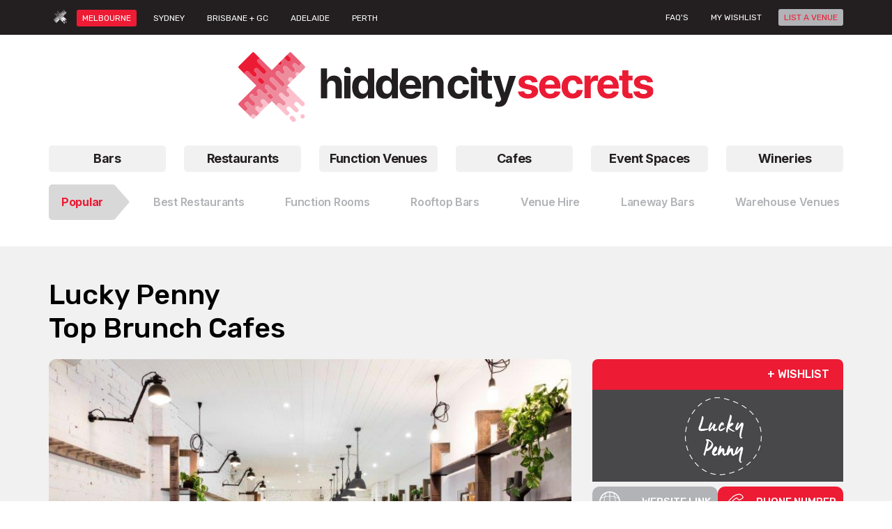

--- FILE ---
content_type: text/html; charset=UTF-8
request_url: https://www.hiddencitysecrets.com.au/melbourne/lucky-penny-restaurant-south-yarra-restaurants-melbourne/
body_size: 21071
content:
<!DOCTYPE html>
<!--[if IE 7]>
<html class="ie ie7" lang="en-US">
<![endif]-->
<!--[if IE 8]>
<html class="ie ie8" lang="en-US">
<![endif]-->
<!--[if !(IE 7) & !(IE 8)]><!-->
<html itemscope itemtype="http://schema.org/WebPage" lang="en-US">
<!--<![endif]-->
<head>
	<meta charset="UTF-8" />
	<title>Lucky Penny - Hidden City Secrets</title>
	<meta name="viewport" content="width=device-width, initial-scale=1.0" />
	<link rel="shortcut icon" type="image/x-icon" href="https://www.hiddencitysecrets.com.au/wp-content/themes/hiddencitysecret/images/favicon.ico" />
	 <link rel="stylesheet" href="https://code.jquery.com/ui/1.12.1/themes/base/jquery-ui.css">

	<!--[if IE 9]>
	<link rel="stylesheet" href="https://www.hiddencitysecrets.com.au/wp-content/themes/hiddencitysecret/css/main_partition1.css"/>
	<link rel="stylesheet" href="https://www.hiddencitysecrets.com.au/wp-content/themes/hiddencitysecret/css/main_partition2.css"/>
	<![endif]-->
	<!--<link rel="stylesheet" href="https://www.hiddencitysecrets.com.au/wp-content/themes/hiddencitysecret/css/main.css"/>-->
	
	<meta content="https://www.hiddencitysecrets.com.au/wp-content/themes/hiddencitysecret/images/logo.jpg" itemprop="image"/>
	<meta content="https://www.hiddencitysecrets.com.au" itemprop="url"/>
	
	<meta name='robots' content='index, follow, max-image-preview:large, max-snippet:-1, max-video-preview:-1' />
	<style>img:is([sizes="auto" i], [sizes^="auto," i]) { contain-intrinsic-size: 3000px 1500px }</style>
	
	<!-- This site is optimized with the Yoast SEO plugin v26.6 - https://yoast.com/wordpress/plugins/seo/ -->
	<link rel="canonical" href="https://www.hiddencitysecrets.com.au/melbourne/lucky-penny-restaurant-south-yarra-restaurants-melbourne/" />
	<meta property="og:locale" content="en_US" />
	<meta property="og:type" content="article" />
	<meta property="og:title" content="Lucky Penny - Hidden City Secrets" />
	<meta property="og:description" content="Lucky Penny - Brunch Restaurants" />
	<meta property="og:url" content="https://www.hiddencitysecrets.com.au/melbourne/lucky-penny-restaurant-south-yarra-restaurants-melbourne/" />
	<meta property="og:site_name" content="Hidden City Secrets" />
	<meta property="article:modified_time" content="2024-08-31T18:06:56+00:00" />
	<meta property="og:image" content="https://www.hiddencitysecrets.com.au/wp-content/uploads/2016/01/Lucky-Penny-Restaurant-South-Yarra-Restaurants-Melbourne-Cafes-Cafe-Dining-Brunch-Outdoor-Top-Best-Good-Chapel-St-Group-Courtyard-001.jpg" />
	<meta property="og:image:width" content="800" />
	<meta property="og:image:height" content="533" />
	<meta property="og:image:type" content="image/jpeg" />
	<meta name="twitter:card" content="summary_large_image" />
	<script type="application/ld+json" class="yoast-schema-graph">{"@context":"https://schema.org","@graph":[{"@type":"WebPage","@id":"https://www.hiddencitysecrets.com.au/melbourne/lucky-penny-restaurant-south-yarra-restaurants-melbourne/","url":"https://www.hiddencitysecrets.com.au/melbourne/lucky-penny-restaurant-south-yarra-restaurants-melbourne/","name":"Lucky Penny - Hidden City Secrets","isPartOf":{"@id":"https://www.hiddencitysecrets.com.au/#website"},"primaryImageOfPage":{"@id":"https://www.hiddencitysecrets.com.au/melbourne/lucky-penny-restaurant-south-yarra-restaurants-melbourne/#primaryimage"},"image":{"@id":"https://www.hiddencitysecrets.com.au/melbourne/lucky-penny-restaurant-south-yarra-restaurants-melbourne/#primaryimage"},"thumbnailUrl":"https://www.hiddencitysecrets.com.au/wp-content/uploads/2016/01/Lucky-Penny-Restaurant-South-Yarra-Restaurants-Melbourne-Cafes-Cafe-Dining-Brunch-Outdoor-Top-Best-Good-Chapel-St-Group-Courtyard-001.jpg","datePublished":"2007-02-03T22:40:03+00:00","dateModified":"2024-08-31T18:06:56+00:00","breadcrumb":{"@id":"https://www.hiddencitysecrets.com.au/melbourne/lucky-penny-restaurant-south-yarra-restaurants-melbourne/#breadcrumb"},"inLanguage":"en-US","potentialAction":[{"@type":"ReadAction","target":["https://www.hiddencitysecrets.com.au/melbourne/lucky-penny-restaurant-south-yarra-restaurants-melbourne/"]}]},{"@type":"ImageObject","inLanguage":"en-US","@id":"https://www.hiddencitysecrets.com.au/melbourne/lucky-penny-restaurant-south-yarra-restaurants-melbourne/#primaryimage","url":"https://www.hiddencitysecrets.com.au/wp-content/uploads/2016/01/Lucky-Penny-Restaurant-South-Yarra-Restaurants-Melbourne-Cafes-Cafe-Dining-Brunch-Outdoor-Top-Best-Good-Chapel-St-Group-Courtyard-001.jpg","contentUrl":"https://www.hiddencitysecrets.com.au/wp-content/uploads/2016/01/Lucky-Penny-Restaurant-South-Yarra-Restaurants-Melbourne-Cafes-Cafe-Dining-Brunch-Outdoor-Top-Best-Good-Chapel-St-Group-Courtyard-001.jpg","width":800,"height":533,"caption":"Lucky Penny - Restaurants Melbourne"},{"@type":"BreadcrumbList","@id":"https://www.hiddencitysecrets.com.au/melbourne/lucky-penny-restaurant-south-yarra-restaurants-melbourne/#breadcrumb","itemListElement":[{"@type":"ListItem","position":1,"name":"Home","item":"https://www.hiddencitysecrets.com.au/"},{"@type":"ListItem","position":2,"name":"Melbourne","item":"https://www.hiddencitysecrets.com.au/melbourne/"},{"@type":"ListItem","position":3,"name":"Lucky Penny"}]},{"@type":"WebSite","@id":"https://www.hiddencitysecrets.com.au/#website","url":"https://www.hiddencitysecrets.com.au/","name":"Hidden City Secrets","description":"","potentialAction":[{"@type":"SearchAction","target":{"@type":"EntryPoint","urlTemplate":"https://www.hiddencitysecrets.com.au/?s={search_term_string}"},"query-input":{"@type":"PropertyValueSpecification","valueRequired":true,"valueName":"search_term_string"}}],"inLanguage":"en-US"}]}</script>
	<!-- / Yoast SEO plugin. -->


<link rel='dns-prefetch' href='//fonts.googleapis.com' />
<link rel="alternate" type="application/rss+xml" title="Hidden City Secrets &raquo; Feed" href="https://www.hiddencitysecrets.com.au/feed/" />
<link rel="alternate" type="application/rss+xml" title="Hidden City Secrets &raquo; Comments Feed" href="https://www.hiddencitysecrets.com.au/comments/feed/" />
<script type="text/javascript">
/* <![CDATA[ */
window._wpemojiSettings = {"baseUrl":"https:\/\/s.w.org\/images\/core\/emoji\/15.1.0\/72x72\/","ext":".png","svgUrl":"https:\/\/s.w.org\/images\/core\/emoji\/15.1.0\/svg\/","svgExt":".svg","source":{"concatemoji":"https:\/\/www.hiddencitysecrets.com.au\/wp-includes\/js\/wp-emoji-release.min.js"}};
/*! This file is auto-generated */
!function(i,n){var o,s,e;function c(e){try{var t={supportTests:e,timestamp:(new Date).valueOf()};sessionStorage.setItem(o,JSON.stringify(t))}catch(e){}}function p(e,t,n){e.clearRect(0,0,e.canvas.width,e.canvas.height),e.fillText(t,0,0);var t=new Uint32Array(e.getImageData(0,0,e.canvas.width,e.canvas.height).data),r=(e.clearRect(0,0,e.canvas.width,e.canvas.height),e.fillText(n,0,0),new Uint32Array(e.getImageData(0,0,e.canvas.width,e.canvas.height).data));return t.every(function(e,t){return e===r[t]})}function u(e,t,n){switch(t){case"flag":return n(e,"\ud83c\udff3\ufe0f\u200d\u26a7\ufe0f","\ud83c\udff3\ufe0f\u200b\u26a7\ufe0f")?!1:!n(e,"\ud83c\uddfa\ud83c\uddf3","\ud83c\uddfa\u200b\ud83c\uddf3")&&!n(e,"\ud83c\udff4\udb40\udc67\udb40\udc62\udb40\udc65\udb40\udc6e\udb40\udc67\udb40\udc7f","\ud83c\udff4\u200b\udb40\udc67\u200b\udb40\udc62\u200b\udb40\udc65\u200b\udb40\udc6e\u200b\udb40\udc67\u200b\udb40\udc7f");case"emoji":return!n(e,"\ud83d\udc26\u200d\ud83d\udd25","\ud83d\udc26\u200b\ud83d\udd25")}return!1}function f(e,t,n){var r="undefined"!=typeof WorkerGlobalScope&&self instanceof WorkerGlobalScope?new OffscreenCanvas(300,150):i.createElement("canvas"),a=r.getContext("2d",{willReadFrequently:!0}),o=(a.textBaseline="top",a.font="600 32px Arial",{});return e.forEach(function(e){o[e]=t(a,e,n)}),o}function t(e){var t=i.createElement("script");t.src=e,t.defer=!0,i.head.appendChild(t)}"undefined"!=typeof Promise&&(o="wpEmojiSettingsSupports",s=["flag","emoji"],n.supports={everything:!0,everythingExceptFlag:!0},e=new Promise(function(e){i.addEventListener("DOMContentLoaded",e,{once:!0})}),new Promise(function(t){var n=function(){try{var e=JSON.parse(sessionStorage.getItem(o));if("object"==typeof e&&"number"==typeof e.timestamp&&(new Date).valueOf()<e.timestamp+604800&&"object"==typeof e.supportTests)return e.supportTests}catch(e){}return null}();if(!n){if("undefined"!=typeof Worker&&"undefined"!=typeof OffscreenCanvas&&"undefined"!=typeof URL&&URL.createObjectURL&&"undefined"!=typeof Blob)try{var e="postMessage("+f.toString()+"("+[JSON.stringify(s),u.toString(),p.toString()].join(",")+"));",r=new Blob([e],{type:"text/javascript"}),a=new Worker(URL.createObjectURL(r),{name:"wpTestEmojiSupports"});return void(a.onmessage=function(e){c(n=e.data),a.terminate(),t(n)})}catch(e){}c(n=f(s,u,p))}t(n)}).then(function(e){for(var t in e)n.supports[t]=e[t],n.supports.everything=n.supports.everything&&n.supports[t],"flag"!==t&&(n.supports.everythingExceptFlag=n.supports.everythingExceptFlag&&n.supports[t]);n.supports.everythingExceptFlag=n.supports.everythingExceptFlag&&!n.supports.flag,n.DOMReady=!1,n.readyCallback=function(){n.DOMReady=!0}}).then(function(){return e}).then(function(){var e;n.supports.everything||(n.readyCallback(),(e=n.source||{}).concatemoji?t(e.concatemoji):e.wpemoji&&e.twemoji&&(t(e.twemoji),t(e.wpemoji)))}))}((window,document),window._wpemojiSettings);
/* ]]> */
</script>
<link rel='stylesheet' id='wpfp-css' href='https://www.hiddencitysecrets.com.au/wp-content/plugins/wp-favorite-posts/wpfp.css' type='text/css' />
		
	<style id='wp-emoji-styles-inline-css' type='text/css'>

	img.wp-smiley, img.emoji {
		display: inline !important;
		border: none !important;
		box-shadow: none !important;
		height: 1em !important;
		width: 1em !important;
		margin: 0 0.07em !important;
		vertical-align: -0.1em !important;
		background: none !important;
		padding: 0 !important;
	}
</style>
<link rel='stylesheet' id='wp-block-library-css' href='https://www.hiddencitysecrets.com.au/wp-includes/css/dist/block-library/style.min.css' type='text/css' media='all' />
<style id='classic-theme-styles-inline-css' type='text/css'>
/*! This file is auto-generated */
.wp-block-button__link{color:#fff;background-color:#32373c;border-radius:9999px;box-shadow:none;text-decoration:none;padding:calc(.667em + 2px) calc(1.333em + 2px);font-size:1.125em}.wp-block-file__button{background:#32373c;color:#fff;text-decoration:none}
</style>
<style id='global-styles-inline-css' type='text/css'>
:root{--wp--preset--aspect-ratio--square: 1;--wp--preset--aspect-ratio--4-3: 4/3;--wp--preset--aspect-ratio--3-4: 3/4;--wp--preset--aspect-ratio--3-2: 3/2;--wp--preset--aspect-ratio--2-3: 2/3;--wp--preset--aspect-ratio--16-9: 16/9;--wp--preset--aspect-ratio--9-16: 9/16;--wp--preset--color--black: #000000;--wp--preset--color--cyan-bluish-gray: #abb8c3;--wp--preset--color--white: #ffffff;--wp--preset--color--pale-pink: #f78da7;--wp--preset--color--vivid-red: #cf2e2e;--wp--preset--color--luminous-vivid-orange: #ff6900;--wp--preset--color--luminous-vivid-amber: #fcb900;--wp--preset--color--light-green-cyan: #7bdcb5;--wp--preset--color--vivid-green-cyan: #00d084;--wp--preset--color--pale-cyan-blue: #8ed1fc;--wp--preset--color--vivid-cyan-blue: #0693e3;--wp--preset--color--vivid-purple: #9b51e0;--wp--preset--gradient--vivid-cyan-blue-to-vivid-purple: linear-gradient(135deg,rgba(6,147,227,1) 0%,rgb(155,81,224) 100%);--wp--preset--gradient--light-green-cyan-to-vivid-green-cyan: linear-gradient(135deg,rgb(122,220,180) 0%,rgb(0,208,130) 100%);--wp--preset--gradient--luminous-vivid-amber-to-luminous-vivid-orange: linear-gradient(135deg,rgba(252,185,0,1) 0%,rgba(255,105,0,1) 100%);--wp--preset--gradient--luminous-vivid-orange-to-vivid-red: linear-gradient(135deg,rgba(255,105,0,1) 0%,rgb(207,46,46) 100%);--wp--preset--gradient--very-light-gray-to-cyan-bluish-gray: linear-gradient(135deg,rgb(238,238,238) 0%,rgb(169,184,195) 100%);--wp--preset--gradient--cool-to-warm-spectrum: linear-gradient(135deg,rgb(74,234,220) 0%,rgb(151,120,209) 20%,rgb(207,42,186) 40%,rgb(238,44,130) 60%,rgb(251,105,98) 80%,rgb(254,248,76) 100%);--wp--preset--gradient--blush-light-purple: linear-gradient(135deg,rgb(255,206,236) 0%,rgb(152,150,240) 100%);--wp--preset--gradient--blush-bordeaux: linear-gradient(135deg,rgb(254,205,165) 0%,rgb(254,45,45) 50%,rgb(107,0,62) 100%);--wp--preset--gradient--luminous-dusk: linear-gradient(135deg,rgb(255,203,112) 0%,rgb(199,81,192) 50%,rgb(65,88,208) 100%);--wp--preset--gradient--pale-ocean: linear-gradient(135deg,rgb(255,245,203) 0%,rgb(182,227,212) 50%,rgb(51,167,181) 100%);--wp--preset--gradient--electric-grass: linear-gradient(135deg,rgb(202,248,128) 0%,rgb(113,206,126) 100%);--wp--preset--gradient--midnight: linear-gradient(135deg,rgb(2,3,129) 0%,rgb(40,116,252) 100%);--wp--preset--font-size--small: 13px;--wp--preset--font-size--medium: 20px;--wp--preset--font-size--large: 36px;--wp--preset--font-size--x-large: 42px;--wp--preset--spacing--20: 0.44rem;--wp--preset--spacing--30: 0.67rem;--wp--preset--spacing--40: 1rem;--wp--preset--spacing--50: 1.5rem;--wp--preset--spacing--60: 2.25rem;--wp--preset--spacing--70: 3.38rem;--wp--preset--spacing--80: 5.06rem;--wp--preset--shadow--natural: 6px 6px 9px rgba(0, 0, 0, 0.2);--wp--preset--shadow--deep: 12px 12px 50px rgba(0, 0, 0, 0.4);--wp--preset--shadow--sharp: 6px 6px 0px rgba(0, 0, 0, 0.2);--wp--preset--shadow--outlined: 6px 6px 0px -3px rgba(255, 255, 255, 1), 6px 6px rgba(0, 0, 0, 1);--wp--preset--shadow--crisp: 6px 6px 0px rgba(0, 0, 0, 1);}:where(.is-layout-flex){gap: 0.5em;}:where(.is-layout-grid){gap: 0.5em;}body .is-layout-flex{display: flex;}.is-layout-flex{flex-wrap: wrap;align-items: center;}.is-layout-flex > :is(*, div){margin: 0;}body .is-layout-grid{display: grid;}.is-layout-grid > :is(*, div){margin: 0;}:where(.wp-block-columns.is-layout-flex){gap: 2em;}:where(.wp-block-columns.is-layout-grid){gap: 2em;}:where(.wp-block-post-template.is-layout-flex){gap: 1.25em;}:where(.wp-block-post-template.is-layout-grid){gap: 1.25em;}.has-black-color{color: var(--wp--preset--color--black) !important;}.has-cyan-bluish-gray-color{color: var(--wp--preset--color--cyan-bluish-gray) !important;}.has-white-color{color: var(--wp--preset--color--white) !important;}.has-pale-pink-color{color: var(--wp--preset--color--pale-pink) !important;}.has-vivid-red-color{color: var(--wp--preset--color--vivid-red) !important;}.has-luminous-vivid-orange-color{color: var(--wp--preset--color--luminous-vivid-orange) !important;}.has-luminous-vivid-amber-color{color: var(--wp--preset--color--luminous-vivid-amber) !important;}.has-light-green-cyan-color{color: var(--wp--preset--color--light-green-cyan) !important;}.has-vivid-green-cyan-color{color: var(--wp--preset--color--vivid-green-cyan) !important;}.has-pale-cyan-blue-color{color: var(--wp--preset--color--pale-cyan-blue) !important;}.has-vivid-cyan-blue-color{color: var(--wp--preset--color--vivid-cyan-blue) !important;}.has-vivid-purple-color{color: var(--wp--preset--color--vivid-purple) !important;}.has-black-background-color{background-color: var(--wp--preset--color--black) !important;}.has-cyan-bluish-gray-background-color{background-color: var(--wp--preset--color--cyan-bluish-gray) !important;}.has-white-background-color{background-color: var(--wp--preset--color--white) !important;}.has-pale-pink-background-color{background-color: var(--wp--preset--color--pale-pink) !important;}.has-vivid-red-background-color{background-color: var(--wp--preset--color--vivid-red) !important;}.has-luminous-vivid-orange-background-color{background-color: var(--wp--preset--color--luminous-vivid-orange) !important;}.has-luminous-vivid-amber-background-color{background-color: var(--wp--preset--color--luminous-vivid-amber) !important;}.has-light-green-cyan-background-color{background-color: var(--wp--preset--color--light-green-cyan) !important;}.has-vivid-green-cyan-background-color{background-color: var(--wp--preset--color--vivid-green-cyan) !important;}.has-pale-cyan-blue-background-color{background-color: var(--wp--preset--color--pale-cyan-blue) !important;}.has-vivid-cyan-blue-background-color{background-color: var(--wp--preset--color--vivid-cyan-blue) !important;}.has-vivid-purple-background-color{background-color: var(--wp--preset--color--vivid-purple) !important;}.has-black-border-color{border-color: var(--wp--preset--color--black) !important;}.has-cyan-bluish-gray-border-color{border-color: var(--wp--preset--color--cyan-bluish-gray) !important;}.has-white-border-color{border-color: var(--wp--preset--color--white) !important;}.has-pale-pink-border-color{border-color: var(--wp--preset--color--pale-pink) !important;}.has-vivid-red-border-color{border-color: var(--wp--preset--color--vivid-red) !important;}.has-luminous-vivid-orange-border-color{border-color: var(--wp--preset--color--luminous-vivid-orange) !important;}.has-luminous-vivid-amber-border-color{border-color: var(--wp--preset--color--luminous-vivid-amber) !important;}.has-light-green-cyan-border-color{border-color: var(--wp--preset--color--light-green-cyan) !important;}.has-vivid-green-cyan-border-color{border-color: var(--wp--preset--color--vivid-green-cyan) !important;}.has-pale-cyan-blue-border-color{border-color: var(--wp--preset--color--pale-cyan-blue) !important;}.has-vivid-cyan-blue-border-color{border-color: var(--wp--preset--color--vivid-cyan-blue) !important;}.has-vivid-purple-border-color{border-color: var(--wp--preset--color--vivid-purple) !important;}.has-vivid-cyan-blue-to-vivid-purple-gradient-background{background: var(--wp--preset--gradient--vivid-cyan-blue-to-vivid-purple) !important;}.has-light-green-cyan-to-vivid-green-cyan-gradient-background{background: var(--wp--preset--gradient--light-green-cyan-to-vivid-green-cyan) !important;}.has-luminous-vivid-amber-to-luminous-vivid-orange-gradient-background{background: var(--wp--preset--gradient--luminous-vivid-amber-to-luminous-vivid-orange) !important;}.has-luminous-vivid-orange-to-vivid-red-gradient-background{background: var(--wp--preset--gradient--luminous-vivid-orange-to-vivid-red) !important;}.has-very-light-gray-to-cyan-bluish-gray-gradient-background{background: var(--wp--preset--gradient--very-light-gray-to-cyan-bluish-gray) !important;}.has-cool-to-warm-spectrum-gradient-background{background: var(--wp--preset--gradient--cool-to-warm-spectrum) !important;}.has-blush-light-purple-gradient-background{background: var(--wp--preset--gradient--blush-light-purple) !important;}.has-blush-bordeaux-gradient-background{background: var(--wp--preset--gradient--blush-bordeaux) !important;}.has-luminous-dusk-gradient-background{background: var(--wp--preset--gradient--luminous-dusk) !important;}.has-pale-ocean-gradient-background{background: var(--wp--preset--gradient--pale-ocean) !important;}.has-electric-grass-gradient-background{background: var(--wp--preset--gradient--electric-grass) !important;}.has-midnight-gradient-background{background: var(--wp--preset--gradient--midnight) !important;}.has-small-font-size{font-size: var(--wp--preset--font-size--small) !important;}.has-medium-font-size{font-size: var(--wp--preset--font-size--medium) !important;}.has-large-font-size{font-size: var(--wp--preset--font-size--large) !important;}.has-x-large-font-size{font-size: var(--wp--preset--font-size--x-large) !important;}
:where(.wp-block-post-template.is-layout-flex){gap: 1.25em;}:where(.wp-block-post-template.is-layout-grid){gap: 1.25em;}
:where(.wp-block-columns.is-layout-flex){gap: 2em;}:where(.wp-block-columns.is-layout-grid){gap: 2em;}
:root :where(.wp-block-pullquote){font-size: 1.5em;line-height: 1.6;}
</style>
<link rel='stylesheet' id='contact-form-7-css' href='https://www.hiddencitysecrets.com.au/wp-content/plugins/contact-form-7/includes/css/styles.css' type='text/css' media='all' />
<link rel='stylesheet' id='pp-bootstrap-css' href='https://www.hiddencitysecrets.com.au/wp-content/plugins/ppress/assets/css/flat-ui/bs/css/bs.css' type='text/css' media='all' />
<link rel='stylesheet' id='pp-flat-ui-css' href='https://www.hiddencitysecrets.com.au/wp-content/plugins/ppress/assets/css/flat-ui/css/flat-ui.css' type='text/css' media='all' />
<link rel='stylesheet' id='ppcore-css' href='https://www.hiddencitysecrets.com.au/wp-content/plugins/ppress/assets/css/ppcore.css' type='text/css' media='all' />
<link rel='stylesheet' id='theme-my-login-css' href='https://www.hiddencitysecrets.com.au/wp-content/plugins/theme-my-login/assets/styles/theme-my-login.min.css' type='text/css' media='all' />
<link rel='stylesheet' id='woocommerce-layout-css' href='https://www.hiddencitysecrets.com.au/wp-content/plugins/woocommerce/assets/css/woocommerce-layout.css' type='text/css' media='all' />
<link rel='stylesheet' id='woocommerce-smallscreen-css' href='https://www.hiddencitysecrets.com.au/wp-content/plugins/woocommerce/assets/css/woocommerce-smallscreen.css' type='text/css' media='only screen and (max-width: 768px)' />
<link rel='stylesheet' id='woocommerce-general-css' href='https://www.hiddencitysecrets.com.au/wp-content/plugins/woocommerce/assets/css/woocommerce.css' type='text/css' media='all' />
<style id='woocommerce-inline-inline-css' type='text/css'>
.woocommerce form .form-row .required { visibility: visible; }
</style>
<link rel='stylesheet' id='jquery-ui-style-css' href='https://www.hiddencitysecrets.com.au/wp-content/plugins/woocommerce-bookings/dist/jquery-ui-styles.css' type='text/css' media='all' />
<link rel='stylesheet' id='wc-bookings-styles-css' href='https://www.hiddencitysecrets.com.au/wp-content/plugins/woocommerce-bookings/dist/frontend.css' type='text/css' media='all' />
<link rel='stylesheet' id='twentytwelve-fonts-css' href='https://fonts.googleapis.com/css?family=Open+Sans:400italic,700italic,400,700&#038;subset=latin,latin-ext' type='text/css' media='all' />
<link rel='stylesheet' id='twentytwelve-style-css' href='https://www.hiddencitysecrets.com.au/wp-content/themes/hiddencitysecret/style.css' type='text/css' media='all' />
<!--[if lt IE 9]>
<link rel='stylesheet' id='twentytwelve-ie-css' href='https://www.hiddencitysecrets.com.au/wp-content/themes/hiddencitysecret/css/ie.css' type='text/css' media='all' />
<![endif]-->
<link rel='stylesheet' id='twentytwelve-bootstrap-css' href='https://www.hiddencitysecrets.com.au/wp-content/themes/hiddencitysecret/css/bootstrap.min.css' type='text/css' media='all' />
<link rel='stylesheet' id='twentytwelve-sty-css' href='https://www.hiddencitysecrets.com.au/wp-content/themes/hiddencitysecret/css/style.css' type='text/css' media='all' />
<link rel='stylesheet' id='twentytwelve-responsive-css' href='https://www.hiddencitysecrets.com.au/wp-content/themes/hiddencitysecret/css/responsive.css' type='text/css' media='all' />
<link rel='stylesheet' id='twentytwelve-fancybox-css' href='https://www.hiddencitysecrets.com.au/wp-content/themes/hiddencitysecret/css/jquery.fancybox.min.css' type='text/css' media='all' />
<link rel='stylesheet' id='twentytwelve-flexslider-css' href='https://www.hiddencitysecrets.com.au/wp-content/themes/hiddencitysecret/css/flexslider.css' type='text/css' media='all' />
<link rel='stylesheet' id='wp-paginate-css' href='https://www.hiddencitysecrets.com.au/wp-content/plugins/wp-paginate/css/wp-paginate.css' type='text/css' media='screen' />
<link rel='stylesheet' id='wpsimplegallery-style-css' href='https://www.hiddencitysecrets.com.au/wp-content/plugins/wp-simple-galleries/wp-simple-gallery.css' type='text/css' media='all' />
<script type="text/javascript" src="https://www.hiddencitysecrets.com.au/wp-includes/js/jquery/jquery.min.js" id="jquery-core-js"></script>
<script type="text/javascript" src="https://www.hiddencitysecrets.com.au/wp-includes/js/jquery/jquery-migrate.min.js" id="jquery-migrate-js"></script>
<script type="text/javascript" src="https://www.hiddencitysecrets.com.au/wp-content/plugins/woocommerce/assets/js/jquery-blockui/jquery.blockUI.min.js" id="wc-jquery-blockui-js" defer="defer" data-wp-strategy="defer"></script>
<script type="text/javascript" id="wc-add-to-cart-js-extra">
/* <![CDATA[ */
var wc_add_to_cart_params = {"ajax_url":"\/wp-admin\/admin-ajax.php","wc_ajax_url":"\/?wc-ajax=%%endpoint%%","i18n_view_cart":"Checkout","cart_url":"https:\/\/www.hiddencitysecrets.com.au\/cart\/","is_cart":"","cart_redirect_after_add":"no"};
/* ]]> */
</script>
<script type="text/javascript" src="https://www.hiddencitysecrets.com.au/wp-content/plugins/woocommerce/assets/js/frontend/add-to-cart.min.js" id="wc-add-to-cart-js" defer="defer" data-wp-strategy="defer"></script>
<script type="text/javascript" src="https://www.hiddencitysecrets.com.au/wp-content/plugins/woocommerce/assets/js/js-cookie/js.cookie.min.js" id="wc-js-cookie-js" defer="defer" data-wp-strategy="defer"></script>
<script type="text/javascript" id="woocommerce-js-extra">
/* <![CDATA[ */
var woocommerce_params = {"ajax_url":"\/wp-admin\/admin-ajax.php","wc_ajax_url":"\/?wc-ajax=%%endpoint%%","i18n_password_show":"Show password","i18n_password_hide":"Hide password"};
/* ]]> */
</script>
<script type="text/javascript" src="https://www.hiddencitysecrets.com.au/wp-content/plugins/woocommerce/assets/js/frontend/woocommerce.min.js" id="woocommerce-js" defer="defer" data-wp-strategy="defer"></script>
<script type="text/javascript" src="https://www.hiddencitysecrets.com.au/wp-content/themes/hiddencitysecret/js/bootstrap.min.js" id="twentytwelve-bootstrap-js-js"></script>
<script type="text/javascript" src="https://www.hiddencitysecrets.com.au/wp-content/themes/hiddencitysecret/js/jquery.flexslider.js" id="twentytwelve-flexslider-js-js"></script>
<script type="text/javascript" src="https://www.hiddencitysecrets.com.au/wp-content/themes/hiddencitysecret/js/jquery.fancybox.min.js" id="twentytwelve-fancybox-js-js"></script>
<script type="text/javascript" src="https://www.hiddencitysecrets.com.au/wp-content/plugins/wp-favorite-posts/script.js" id="wp-favorite-posts-js"></script>
<link rel="https://api.w.org/" href="https://www.hiddencitysecrets.com.au/wp-json/" /><link rel="EditURI" type="application/rsd+xml" title="RSD" href="https://www.hiddencitysecrets.com.au/xmlrpc.php?rsd" />
<meta name="generator" content="WordPress 6.8" />
<meta name="generator" content="WooCommerce 10.4.3" />
<link rel='shortlink' href='https://www.hiddencitysecrets.com.au/?p=15297' />
<link rel="alternate" title="oEmbed (JSON)" type="application/json+oembed" href="https://www.hiddencitysecrets.com.au/wp-json/oembed/1.0/embed?url=https%3A%2F%2Fwww.hiddencitysecrets.com.au%2Fmelbourne%2Flucky-penny-restaurant-south-yarra-restaurants-melbourne%2F" />
<link rel="alternate" title="oEmbed (XML)" type="text/xml+oembed" href="https://www.hiddencitysecrets.com.au/wp-json/oembed/1.0/embed?url=https%3A%2F%2Fwww.hiddencitysecrets.com.au%2Fmelbourne%2Flucky-penny-restaurant-south-yarra-restaurants-melbourne%2F&#038;format=xml" />
	<noscript><style>.woocommerce-product-gallery{ opacity: 1 !important; }</style></noscript>
	<link rel="icon" href="https://www.hiddencitysecrets.com.au/wp-content/uploads/2020/11/1199182643472278.O7lm9zNmvlbwtgJTium9_height640-100x100.png" sizes="32x32" />
<link rel="icon" href="https://www.hiddencitysecrets.com.au/wp-content/uploads/2020/11/1199182643472278.O7lm9zNmvlbwtgJTium9_height640.png" sizes="192x192" />
<link rel="apple-touch-icon" href="https://www.hiddencitysecrets.com.au/wp-content/uploads/2020/11/1199182643472278.O7lm9zNmvlbwtgJTium9_height640.png" />
<meta name="msapplication-TileImage" content="https://www.hiddencitysecrets.com.au/wp-content/uploads/2020/11/1199182643472278.O7lm9zNmvlbwtgJTium9_height640.png" />
		<style type="text/css" id="wp-custom-css">
			.addthis-smartlayers.addthis-smartlayers-desktop {
    display: none;
}

#custom-h1-font h1 {
    font-size: 1.75rem;
	padding: 0 0 15px 0;
}


table.mobile_scroll::-webkit-scrollbar {

	width: 0px;
    height: 5px;
}

table.mobile_scroll{
    overflow-x: auto;
    white-space: nowrap;}

/* Track */
table.mobile_scroll::-webkit-scrollbar-track {

  border-radius: 10px;
}
 
/* Handle */
table.mobile_scroll::-webkit-scrollbar-thumb {
  background: #ed1b34; 
  border-radius: 5px;
}

/* Handle on hover */
table.mobile_scroll::-webkit-scrollbar-thumb:hover {
  background: #ed1b34; 
}

.gform_wrapper .percentbar_blue {
    background-color: #ED1B34 !important;
}

.kp-gf-section-red {
	border: 1px red solid !important;
	padding: 8px !important;
}

.kp-gf-section-red-label>label {
	border: 1px red solid !important;
	padding: 8px !important;
}

.kp-gf-label-left>label {
	margin: 5px 0px;
	}

.kp-gf-label-left>label {
  margin: 15px 0px 0px 0px;
	text-align: left;
	float: left;
	width: 20%;
	}

.kp-gf-label-left>div input {
	float: left;
	width: 79% !important;
	margin: 10px 0px;
	 }

.kp-gf-margin-bottom {
	margin-bottom: 70px !important;
}

#myModal{margin-top: 100px;}

#cboxOverlay {
	display: none !important;
}

#colorbox {
	display: none !important;
}

#comments{display:none;}

.wpfp-link1{
float:none!important;
}


.content-body.my-account-wrapper .boosting-btns1 .dropdown-menu li button:hover, .content-body.my-account-wrapper .boosting-btns1 .dropdown-menu li button:focus {
    background-color: transparent;
    color: #ed1b34;
}
		</style>
						<style type="text/css" id="c4wp-checkout-css">
					.woocommerce-checkout .c4wp_captcha_field {
						margin-bottom: 10px;
						margin-top: 15px;
						position: relative;
						display: inline-block;
					}
				</style>
								<style type="text/css" id="c4wp-v3-lp-form-css">
					.login #login, .login #lostpasswordform {
						min-width: 350px !important;
					}
					.wpforms-field-c4wp iframe {
						width: 100% !important;
					}
				</style>
							<style type="text/css" id="c4wp-v3-lp-form-css">
				.login #login, .login #lostpasswordform {
					min-width: 350px !important;
				}
				.wpforms-field-c4wp iframe {
					width: 100% !important;
				}
			</style>
			 
 	<script src="https://www.hiddencitysecrets.com.au/wp-content/themes/hiddencitysecret/js/modernizr.js"></script>
<script src="https://www.hiddencitysecrets.com.au/wp-content/themes/hiddencitysecret/js/jquery.js"></script>

	
	<!--script src="https://ajax.googleapis.com/ajax/libs/jquery/1.8.1/jquery.min.js"></script-->
	<!--script src="https://code.jquery.com/jquery-migrate-3.4.1.min.js"></script-->
	<script type="text/javascript">
		jQuery(document).ready(function($) {
			jQuery('#accordion').find('.accordion-toggle').click(function(){
	
				//Expand or collapse this panel
				jQuery(this).next().slideToggle('fast');
	
				//Hide the other panels
				jQuery(".accordion-content").not($(this).next()).slideUp('fast');
	
			});
		});
	</script>
	<script>
	  (function(i,s,o,g,r,a,m){i['GoogleAnalyticsObject']=r;i[r]=i[r]||function(){
	  (i[r].q=i[r].q||[]).push(arguments)},i[r].l=1*new Date();a=s.createElement(o),
	  m=s.getElementsByTagName(o)[0];a.async=1;a.src=g;m.parentNode.insertBefore(a,m)
	  })(window,document,'script','https://www.google-analytics.com/analytics.js','ga');

	  ga('create', 'UA-25489695-1', 'auto');
	  ga('send', 'pageview');

	</script>
	<meta name="google-site-verification" content="vprZ_10JD0bSNMGX2sCwhi2F34vLbguTWRRqYUs-YMU" />
	<link href="https://fonts.googleapis.com/css2?family=Rubik:ital,wght@0,300;0,400;0,500;0,600;0,700;0,800;1,300;1,400;1,500;1,600;1,700;1,800&display=swap" rel="stylesheet">

	<link rel="stylesheet" href="https://pro.fontawesome.com/releases/v5.14.0/css/all.css" crossorigin="anonymous">
	
	<!-- Google tag (gtag.js) -->
<script async src="https://www.googletagmanager.com/gtag/js?id=G-08HN2PRLKB"></script>
<script>
  window.dataLayer = window.dataLayer || [];
  function gtag(){dataLayer.push(arguments);}
  gtag('js', new Date());

  gtag('config', 'G-08HN2PRLKB');
</script>

	<!-- Google Tag Manager -->
<script>(function(w,d,s,l,i){w[l]=w[l]||[];w[l].push({'gtm.start':
new Date().getTime(),event:'gtm.js'});var f=d.getElementsByTagName(s)[0],
j=d.createElement(s),dl=l!='dataLayer'?'&l='+l:'';j.async=true;j.src=
'https://www.googletagmanager.com/gtm.js?id='+i+dl;f.parentNode.insertBefore(j,f);
})(window,document,'script','dataLayer','GTM-PZ9LH4L');</script>
<!-- End Google Tag Manager -->

</head>



<body class="mainclass melbournecalss " >
    
    
    <!-- Google Tag Manager (noscript) -->
<noscript><iframe src="https://www.googletagmanager.com/ns.html?id=GTM-PZ9LH4L"
height="0" width="0" style="display:none;visibility:hidden"></iframe></noscript>
<!-- End Google Tag Manager (noscript) -->

	<div id="fb-root"></div>
	<div class="off-canvas-wrap" data-offcanvas>
		<div class="inner-wrap">
			<div class="main-container">
				<div class="main">
					<!--header-start-->
<header>

  <div class="head-wrap">
    <div class="container">
      <div class="head-wrap-left"> <span class="hiddenIcon"><img src="https://www.hiddencitysecrets.com.au/wp-content/themes/hiddencitysecret/images/hiddenIcon.png" alt="hiddenIcon"></span>
        <ul class="site-location">
			<li>
				<a class="active" href="https://www.hiddencitysecrets.com.au/melbourne/" title="MELBOURNE" >MELBOURNE</a>
			</li>	
			<li>
				<a  href="https://www.hiddencitysecrets.com.au/sydney" title="SYDNEY" target="_blank">SYDNEY</a>
			</li>
			<li>
				<a  href="https://www.hiddencitysecrets.com.au/brisbane/" title="Brisbane + GC" target="_blank">BRISBANE + GC</a>
			</li>
			<li>
				<a href="https://www.hiddencitysecrets.com.au/adelaide/" title="ADELAIDE" target="_blank">ADELAIDE</a>
			</li>
			<li><a href="https://www.hiddencitysecrets.com.au/perth/" title="PERTH" target="_blank">PERTH</a></li>	
        </ul>
      </div>
      <div class="head-wrap-right">
		<ul>
			 <li>
				<a href="https://www.hiddencitysecrets.com.au/faq-melbourne/" class="show-for-large-up non-social-link">FAQ's</a>
			 </li>
									<li><a data-fancybox data-src="#modal" href="javascript:;" class="wishlistLink">My wishlist</a></li>
							  <li>
					<a href="/list-a-melbourne-venue/" class="venueLink">LIST A VENUE</a>
			  </li>
			   		</ul>
      </div>
    </div>
  </div>
  
  <div class="mad-header">
    <div class="container">
      <div class="row">
        <div class="col-sm-12 text-center"><a class="venue-logo" href="https://www.hiddencitysecrets.com.au/melbourne"><img src="https://www.hiddencitysecrets.com.au/wp-content/themes/hiddencitysecret/images/logo-venue.svg" alt="logo"></a></div>
		
		
<!-- header_ads start -->
	<div class="col-sm-8 d-none">
	<div class="flexslider header-ads">
		<ul class="slides">
								<li>
									<div class="add"><a href="https://hiddencitysecrets.com.au/function-venues-melbourne" target="_blank"><img src="https://www.hiddencitysecrets.com.au/wp-content/uploads/2018/12/function-venues-rooms-venue-hire-room-melbourne-event-birthday-party-event-corporate-wedding-engagement-small-functions-header1-1.png" alt="header_melbourne" /></a></div>
											
				
				</li>
			
						</ul>
	</div>
	</div>
<!-- header_ads end -->
      </div>
    </div>
  </div>
  
  
  <div class="inner-head">
   <span class="openNav" onclick="openNav()">&#9776;</span>
   <div class="mobile-logo"><a href="https://www.hiddencitysecrets.com.au/melbourne/"><img src="https://www.hiddencitysecrets.com.au/wp-content/themes/hiddencitysecret/images/Hero Stacked.png" width="154" alt=""></a></div> 
   <span class="search-icon"><i class="fa fa-search"></i></span>
  </div>
  
<div class="mobile-search"> 
<script>
function getsearchtype(val) {
	$.ajax({
		
	type: "POST",
	url: "https://www.hiddencitysecrets.com.au/state/getsearchtype.php",
	data:'getsearchtype='+val,

	success: function(data){
		$("#search-type").html(data);
			

	$.ajax({
	type: "POST",
	url: "https://www.hiddencitysecrets.com.au/state/getsearchtype2.php",
	data:'getsearchtype='+val,
	success: function(data){
		$("#arealist2").html(data);
			
				}
		});
	}

	});
			
}


</script>
<div class="find-venue mobile-view" >
 <h3>FIND A VENUE</h3>

<form id="search-form" role="search" method="get" action="https://www.hiddencitysecrets.com.au/" class="fill-up1 search-veneu1">

	<input type="hidden" value="search" name="s" id="s" />
			<select id="searchcategory" required="required" name="category" onChange="getsearchtype(this.value);">
			<option value="" >Type of Venue</option>		
				            <option value="13"  >Bars </option>
      		            <option value="14"  >Restaurants </option>
      		            <option value="15"  >Function Venues </option>
      		            <option value="1983"  >Cafes </option>
      		            <option value="17"  >Event Spaces </option>
      		            <option value="141"  >Wineries </option>
      		 
				</select>
					
				<select class="search-type_c" id="search-type" name="searchtype">
				
				
				<option value="" >Type</option>
			<option value=""  >
    </option>

<option value=""  >
    </option>

<option value=""  >
    </option>

<option value=""  >
    </option>

<option value=""  >
    </option>

<option value=""  >
    </option>

<option value=""  >
    </option>

<option value=""  >
    </option>

<option value=""  >
    </option>

<option value=""  >
    </option>

<option value=""  >
    </option>

<option value=""  >
    </option>

<option value=""  >
    </option>

<option value=""  >
    </option>

<option value=""  >
    </option>

<option value=""  >
    </option>

<option value=""  >
    </option>

<option value=""  >
    </option>

<option value=""  >
    </option>

<option value=""  >
    </option>

<option value=""  >
    </option>

<option value=""  >
    </option>

<option value=""  >
    </option>

<option value=""  >
    </option>

<option value=""  >
    </option>

<option value=""  >
    </option>

<option value=""  >
    </option>

<option value=""  >
    </option>

<option value=""  >
    </option>

<option value=""  >
    </option>

<option value=""  >
    </option>

<option value=""  >
    </option>

<option value=""  >
    </option>

<option value=""  >
    </option>

<option value=""  >
    </option>

<option value=""  >
    </option>

<option value=""  >
    </option>

<option value=""  >
    </option>

<option value=""  >
    </option>

<option value=""  >
    </option>

<option value=""  >
    </option>

<option value=""  >
    </option>

<option value=""  >
    </option>

<option value=""  >
    </option>

<option value=""  >
    </option>

<option value=""  >
    </option>

<option value=""  >
    </option>

<option value=""  >
    </option>

<option value=""  >
    </option>

<option value=""  >
    </option>

<option value=""  >
    </option>

<option value=""  >
    </option>

<option value=""  >
    </option>

<option value=""  >
    </option>

<option value=""  >
    </option>

<option value=""  >
    </option>

<option value=""  >
    </option>

<option value=""  >
    </option>

<option value=""  >
    </option>

<option value=""  >
    </option>

<option value=""  >
    </option>

<option value=""  >
    </option>

<option value=""  >
    </option>

<option value=""  >
    </option>

<option value=""  >
    </option>

<option value=""  >
    </option>

<option value=""  >
    </option>

<option value=""  >
    </option>

<option value=""  >
    </option>

<option value=""  >
    </option>

<option value=""  >
    </option>

<option value=""  >
    </option>

<option value=""  >
    </option>

<option value=""  >
    </option>

<option value=""  >
    </option>

<option value=""  >
    </option>

<option value=""  >
    </option>

<option value=""  >
    </option>

<option value=""  >
    </option>

<option value=""  >
    </option>

<option value=""  >
    </option>

<option value=""  >
    </option>

<option value=""  >
    </option>

<option value=""  >
    </option>

<option value=""  >
    </option>

<option value=""  >
    </option>

<option value=""  >
    </option>

<option value=""  >
    </option>

<option value=""  >
    </option>

<option value=""  >
    </option>

<option value=""  >
    </option>

<option value=""  >
    </option>

<option value=""  >
    </option>

<option value=""  >
    </option>

<option value=""  >
    </option>

<option value=""  >
    </option>

		
			
			
				</select>
		
<input id="country-list" type="hidden"  name="state" class="demoInputBox" value="Vic"/>
	
<select name="area" id="arealist2" class="demoInputBox arealits2-c" >
<option value="">Select Area</option>
<option value="CBD" >CBD</option>
<option value="Inner City" >Inner City</option>
<option value="North" >North</option>
<option value="South" >South</option>
<option value="East" >East</option>
<option value="West" >West</option>
<option value="Waterfront" >Waterfront</option>
  
</select>

<select name="suburb" id="suburb-list" class="demoInputBox suburb-c">
<option value="">Select Suburb</option>

        <option value="Abbotsford">Abbotsford</option>';
        <option value="Albert Park">Albert Park</option>';
        <option value="Alphington">Alphington</option>';
        <option value="Altona">Altona</option>';
        <option value="Armadale">Armadale</option>';
        <option value="Ascot Vale">Ascot Vale</option>';
        <option value="Aspendale">Aspendale</option>';
        <option value="Balaclava">Balaclava</option>';
        <option value="Balwyn">Balwyn</option>';
        <option value="Bayswater">Bayswater</option>';
        <option value="Beaumaris">Beaumaris</option>';
        <option value="Bentleigh">Bentleigh</option>';
        <option value="Bentleigh East">Bentleigh East</option>';
        <option value="Black Rock">Black Rock</option>';
        <option value="Blackburn">Blackburn</option>';
        <option value="Boronia">Boronia</option>';
        <option value="Braeside">Braeside</option>';
        <option value="Brighton">Brighton</option>';
        <option value="Brunswick">Brunswick</option>';
        <option value="Brunswick East">Brunswick East</option>';
        <option value="Bulleen">Bulleen</option>';
        <option value="Burnley">Burnley</option>';
        <option value="Burwood">Burwood</option>';
        <option value="Camberwell">Camberwell</option>';
        <option value="Canterbury">Canterbury</option>';
        <option value="Carlton">Carlton</option>';
        <option value="Carlton North">Carlton North</option>';
        <option value="Carnegie">Carnegie</option>';
        <option value="Caroline Springs">Caroline Springs</option>';
        <option value="Carrum Downs">Carrum Downs</option>';
        <option value="Caulfield">Caulfield</option>';
        <option value="Caulfield East">Caulfield East</option>';
        <option value="Chadstone">Chadstone</option>';
        <option value="Cheltenham">Cheltenham</option>';
        <option value="Clayton">Clayton</option>';
        <option value="Clifton Hill">Clifton Hill</option>';
        <option value="Coburg">Coburg</option>';
        <option value="Coburg North">Coburg North</option>';
        <option value="Collingwood">Collingwood</option>';
        <option value="Cranbourne">Cranbourne</option>';
        <option value="Cremorne">Cremorne</option>';
        <option value="Dandenong">Dandenong</option>';
        <option value="Darraweit Guim">Darraweit Guim</option>';
        <option value="Daylesford">Daylesford</option>';
        <option value="Dingley Village">Dingley Village</option>';
        <option value="Docklands">Docklands</option>';
        <option value="Donvale">Donvale</option>';
        <option value="East Melbourne">East Melbourne</option>';
        <option value="Elsternwick">Elsternwick</option>';
        <option value="Elwood">Elwood</option>';
        <option value="Essendon">Essendon</option>';
        <option value="Essendon Fields">Essendon Fields</option>';
        <option value="Ferntree Gully">Ferntree Gully</option>';
        <option value="Fitzroy">Fitzroy</option>';
        <option value="Fitzroy North">Fitzroy North</option>';
        <option value="Flemington">Flemington</option>';
        <option value="Footscray">Footscray</option>';
        <option value="Frankston">Frankston</option>';
        <option value="Glen Huntly">Glen Huntly</option>';
        <option value="Glen Iris">Glen Iris</option>';
        <option value="Glen Waverley">Glen Waverley</option>';
        <option value="Hampton">Hampton</option>';
        <option value="Hawthorn">Hawthorn</option>';
        <option value="Hawthorn East">Hawthorn East</option>';
        <option value="Heathcote Junction">Heathcote Junction</option>';
        <option value="Heidelberg West">Heidelberg West</option>';
        <option value="Highett">Highett</option>';
        <option value="Hoppers Crossing">Hoppers Crossing</option>';
        <option value="Hughesdale">Hughesdale</option>';
        <option value="Huntingdale">Huntingdale</option>';
        <option value="Ivanhoe">Ivanhoe</option>';
        <option value="Kensington">Kensington</option>';
        <option value="Kew">Kew</option>';
        <option value="Laverton">Laverton</option>';
        <option value="Malvern">Malvern</option>';
        <option value="Malvern East">Malvern East</option>';
        <option value="Melbourne CBD">Melbourne CBD</option>';
        <option value="Middle Park">Middle Park</option>';
        <option value="Moonee Ponds">Moonee Ponds</option>';
        <option value="Moorabbin">Moorabbin</option>';
        <option value="Mooroolbark">Mooroolbark</option>';
        <option value="Mordialloc">Mordialloc</option>';
        <option value="Murrumbeena">Murrumbeena</option>';
        <option value="Narre Warren">Narre Warren</option>';
        <option value="Newport">Newport</option>';
        <option value="North Melbourne">North Melbourne</option>';
        <option value="Northcote">Northcote</option>';
        <option value="Oakleigh">Oakleigh</option>';
        <option value="Ormond">Ormond</option>';
        <option value="Parkdale">Parkdale</option>';
        <option value="Parkville">Parkville</option>';
        <option value="Pascoe Vale">Pascoe Vale</option>';
        <option value="Port Melbourne">Port Melbourne</option>';
        <option value="Prahran">Prahran</option>';
        <option value="Preston">Preston</option>';
        <option value="Reservoir">Reservoir</option>';
        <option value="Richmond">Richmond</option>';
        <option value="Ringwood">Ringwood</option>';
        <option value="Sandringham">Sandringham</option>';
        <option value="Seddon">Seddon</option>';
        <option value="South Melbourne">South Melbourne</option>';
        <option value="South Wharf">South Wharf</option>';
        <option value="South Yarra">South Yarra</option>';
        <option value="Southbank">Southbank</option>';
        <option value="Spotswood">Spotswood</option>';
        <option value="St Kilda">St Kilda</option>';
        <option value="St Kilda East">St Kilda East</option>';
        <option value="Surrey Hills">Surrey Hills</option>';
        <option value="Thornbury">Thornbury</option>';
        <option value="Toorak">Toorak</option>';
        <option value="Tullamarine">Tullamarine</option>';
        <option value="Upper Plenty">Upper Plenty</option>';
        <option value="Wallan">Wallan</option>';
        <option value="Wantirna South">Wantirna South</option>';
        <option value="Warrandyte">Warrandyte</option>';
        <option value="Werribee">Werribee</option>';
        <option value="West Melbourne">West Melbourne</option>';
        <option value="Williamstown">Williamstown</option>';
        <option value="Windsor">Windsor</option>';
        <option value="Yarraville">Yarraville</option>';

</select>
<input id="search-keywords" type="text" placeholder="KEYWORDS" name="searchstring" value=""/>

		<input type="submit" class="button"/>
	
	</form>

</div> 
</div>
   
  <div class="main-menu" id="mySidenav-bar"> 

   <div class="container">
   
    <div class="head-wrap">
      <div class="head-wrap-left">
        <ul class="site-location">
          <li class="mobile-label">SELECT CITY</li>
         <li>
				<a class="active" href="https://www.hiddencitysecrets.com.au/melbourne/" title="MELBOURNE" >MELBOURNE</a>
			</li>	
			<li>
				<a  href="https://www.hiddencitysecrets.com.au/sydney" title="SYDNEY" target="_blank">SYDNEY</a>
			</li>
			<li>
				<a  href="https://www.hiddencitysecrets.com.au/brisbane/" title="Brisbane + GC" target="_blank">BRISBANE + GC</a>
			</li>
			<li>
				<a href="https://www.hiddencitysecrets.com.au/adelaide/" title="ADELAIDE" target="_blank">ADELAIDE</a>
			</li>
			<li><a href="https://www.hiddencitysecrets.com.au/perth/" title="PERTH" target="_blank">PERTH</a></li>	
        </ul>
      </div>
      <div class="head-wrap-right">
        <ul>
             <li>
				<a href="/hcs/faq-melbourne/" class="show-for-large-up non-social-link">FAQ's</a>
			 </li>
									<li><a data-fancybox data-src="#modal" href="javascript:;" class="wishlistLink">My wishlist</a></li>
							  <li>
					<a href="/list-a-venue/" class="venueLink">LIST A VENUE</a>
			  </li>
			           </ul>
      </div>
    </div>
  
      <nav class="navbar navbar-expand-lg">
        <div class="collapse">
          <ul class="navbar-nav">
            <li class="nav-item mobile-label">QUICK SEARCH</li>					
				<ul class="navbar-nav"><li id="menu-item-155" class="menu-item menu-item-type-taxonomy menu-item-object-melbourne-type menu-item-155"><a class="nav-link"href="https://www.hiddencitysecrets.com.au/bars-melbourne/" title="Discover Hidden Bars in Melbourne | Find a Laneway Bar">Bars</a></li>
<li id="menu-item-158" class="menu-item menu-item-type-taxonomy menu-item-object-melbourne-type menu-item-158"><a class="nav-link"href="https://www.hiddencitysecrets.com.au/restaurants-melbourne/" title="Find Restaurants in Melbourne | A Top Hidden Restaurant">Restaurants</a></li>
<li id="menu-item-157" class="menu-item menu-item-type-taxonomy menu-item-object-melbourne-type menu-item-157"><a class="nav-link"href="https://www.hiddencitysecrets.com.au/function-venues-melbourne/" title="Unique Function Venues | Amazing Rooms for Venue Hire">Function Venues</a></li>
<li id="menu-item-107772" class="menu-item menu-item-type-custom menu-item-object-custom menu-item-107772"><a class="nav-link"href="/cafes-melbourne">Cafes</a></li>
<li id="menu-item-159" class="menu-item menu-item-type-taxonomy menu-item-object-melbourne-type menu-item-159"><a class="nav-link"href="https://www.hiddencitysecrets.com.au/event-spaces-melbourne/" title="Best Function Venues in Melbourne | Venue Hire &#038; Rooms">Event Spaces</a></li>
<li id="menu-item-79369" class="menu-item menu-item-type-taxonomy menu-item-object-melbourne-type menu-item-79369"><a class="nav-link"href="https://www.hiddencitysecrets.com.au/wineries-victoria/">Wineries</a></li>
</ul>				 <li class="nav-item whats-on"><a class="nav-link" href="https://www.hiddencitysecrets.com.au/wineries-victoria/">Wineries</a></li>
          </ul>
        </div>
      </nav>
      
      <div class="head-wrap-social">
       <div class="social-link-top">
        <ul>
		<li>
			<a href="/list-a-melbourne-venue/" class="venueLink">LIST A VENUE</a>
		</li>          
         <li>
			<a href="/hcs/faq-melbourne/" class="show-for-large-up non-social-link">FAQ's</a>
		</li>
          <li><a href="https://www.hiddencitysecrets.com.au/contact-us-vic/">CONTACT US</a></li>
		           </ul>
        <div class="wishlist-btn">							<a data-fancybox data-src="#modal" href="javascript:;" >+ WISHLIST</a>
						</div>
       </div>
        
        <div class="social-icon">
         <ul>
          <li><a href="https://www.instagram.com/hiddencitysecrets_melb/"><i class="fab fa-instagram"></i></a></li>
          <li><a href="https://www.facebook.com/hiddenplacessecretspaces"><i class="fab fa-facebook"></i></a></li>
          <li> <a href="https://twitter.com/HCS_Aus"><i class="fab fa-twitter"></i></a></li>
          <!--li><a href="https://www.linkedin.com/company/hidden-city-secrets"><i class="fab fa-linkedin-in"></i></a></li-->
          <li><a href="https://www.tiktok.com/@hiddencitysecrets"><i class="fab fa-tiktok"></i></a></li>
         </ul>
        </div>
        
      </div>
      
    </div>
  </div>
    
  <div class="collapse-submenu">
      <div class="container custom-header-state">
	            <ul class="navbar-nav">
          <li class="nav-item Popular-tag"><a class="nav-link" href="#">Popular</a></li>
			<li id="menu-item-16925" class="menu-item menu-item-type-custom menu-item-object-custom menu-item-16925"><a class="nav-link"href="https://hiddencitysecrets.com.au/restaurants-melbourne/best-restaurants">Best Restaurants</a></li>
<li id="menu-item-16926" class="menu-item menu-item-type-custom menu-item-object-custom menu-item-16926"><a class="nav-link"href="https://hiddencitysecrets.com.au/function-venues-melbourne/function-rooms/">Function Rooms</a></li>
<li id="menu-item-16923" class="menu-item menu-item-type-custom menu-item-object-custom menu-item-16923"><a class="nav-link"href="https://hiddencitysecrets.com.au/bars-melbourne/rooftop-bars/">Rooftop Bars</a></li>
<li id="menu-item-16927" class="menu-item menu-item-type-custom menu-item-object-custom menu-item-16927"><a class="nav-link"href="https://hiddencitysecrets.com.au/function-venues-melbourne/venue-hire/">Venue Hire</a></li>
<li id="menu-item-16924" class="menu-item menu-item-type-custom menu-item-object-custom menu-item-16924"><a class="nav-link"href="https://hiddencitysecrets.com.au/bars-melbourne/laneway-bars/">Laneway Bars</a></li>
<li id="menu-item-16928" class="menu-item menu-item-type-custom menu-item-object-custom menu-item-16928"><a class="nav-link"href="https://hiddencitysecrets.com.au/function-venues-melbourne/warehouse-venues-function-venues/">Warehouse Venues</a></li>
        
  
</header>
<div class="popup-box" style="display:none;" id="modal">
 
 <style type="text/css">
/* css class for the login generated errors */

.profilepress-login-status {
	background-color: #34495e;
    color: #ffffff;
    border: medium none;
    border-radius: 4px;
    font-size: 15px;
    font-weight: normal;
    line-height: 1.4;
    padding: 8px 5px;
}

.profilepress-login-status a {
color: #ea9629 !important;
}
</style>

<form method="post">	<div class="popup-top"><img src="https://hiddencitysecrets.com.au/wp-content/themes/hiddencitysecret/images/top-rocker-red.png" alt=""></div>
	<div class="account-login">
	<h3>WISHLIST LOG IN</h3>
	<div class="login-frm login-form">
		<div class="login-row">
		<input name="login_username" type="text" value="" title="" class="login-name" placeholder="Email"  required="required" />		
		</div>

		<div class="login-row">
		<input name='login_password' type='password' title="" value="" class="login-passkey" placeholder="Password"  required='required' />
		</div>		
		
		
		<div class="login-row">
		<input type='submit' name="login_submit" title="" class="login-name" id="" value="Log In" />
		</div>	
		
		<div class="custom-control custom-checkbox remeber-custom-checkbox">
		<input name='login_remember' value='true' type='checkbox' title="" class="" id="remember-me" checked='checked' />
		<label for="remember-me">Remember me</label>
		</div>
		
		<div class="forgot-pass">
			<a href="/reset-password/">Forgot Password</a>
		</div>

		<div class="create-account"><br/>
		<a href="https://www.hiddencitysecrets.com.au/sign-up/" title="" class="reg" id="">CREATE AN ACCOUNT</a>
		</div>
		
		
		
	</div>
	</div>


</form> </div>
 
<!--header-end--> 
<input type="hidden" class="ipaddress" value="18.116.33.33">
<input type="hidden" class="post_id" value="15297">
<input type="hidden" class="postdate" value="2026-01-06 23:39:36">
<input type="hidden" class="poststate" value="melbourne">
<link rel='stylesheet' id='twentytwelve-style-css' href='https://www.hiddencitysecrets.com.au/wp-content/themes/hiddencitysecret/css/inner-page.css' type='text/css' media='all' />

					<main class="main-content">
						<section>
							<div class="hotel-detail-page">
								<div class="container">
									<div class="hotel-detail-title">
										<h1>Lucky Penny <br/>Top Brunch Cafes</h1>
									</div>
									<div class="row">
										<div class="col-lg-8">
											<div class="hotel-detail">
												<div class="gallery-slider">
													<div id="slider" class="flexslider">
														<div class="flex-viewport">
																													<ul class="slides">
																																<li class="">
																	<img src="https://www.hiddencitysecrets.com.au/wp-content/uploads/2016/01/Lucky-Penny-Restaurant-South-Yarra-Restaurants-Melbourne-Cafes-Cafe-Dining-Brunch-Outdoor-Top-Best-Good-Chapel-St-Group-Courtyard-001.jpg"
																		alt="Lucky Penny"
																		draggable="false">

																</li>
																																<li class="">
																	<img src="https://www.hiddencitysecrets.com.au/wp-content/uploads/2016/01/Lucky-Penny-Restaurant-South-Yarra-Restaurants-Melbourne-Cafes-Cafe-Dining-Brunch-Outdoor-Top-Best-Good-Chapel-St-Group-Courtyard-002.jpg"
																		alt="Lucky Penny"
																		draggable="false">

																</li>
																																<li class="">
																	<img src="https://www.hiddencitysecrets.com.au/wp-content/uploads/2016/01/Lucky-Penny-Restaurant-South-Yarra-Restaurants-Melbourne-Cafes-Cafe-Dining-Brunch-Outdoor-Top-Best-Good-Chapel-St-Group-Courtyard-003.jpg"
																		alt="Lucky Penny"
																		draggable="false">

																</li>
																																<li class="">
																	<img src="https://www.hiddencitysecrets.com.au/wp-content/uploads/2016/01/Lucky-Penny-Restaurant-South-Yarra-Restaurants-Melbourne-Cafes-Cafe-Dining-Brunch-Outdoor-Top-Best-Good-Chapel-St-Group-Courtyard-004.jpg"
																		alt="Lucky Penny"
																		draggable="false">

																</li>
																																<li class="">
																	<img src="https://www.hiddencitysecrets.com.au/wp-content/uploads/2016/01/Lucky-Penny-Restaurant-South-Yarra-Restaurants-Melbourne-Cafes-Cafe-Dining-Brunch-Outdoor-Top-Best-Good-Chapel-St-Group-Courtyard-005.jpg"
																		alt="Lucky Penny"
																		draggable="false">

																</li>
																																<li class="">
																	<img src="https://www.hiddencitysecrets.com.au/wp-content/uploads/2016/01/Lucky-Penny-Restaurant-South-Yarra-Restaurants-Melbourne-Cafes-Cafe-Dining-Brunch-Outdoor-Top-Best-Good-Chapel-St-Group-Courtyard-006.jpg"
																		alt="Lucky Penny"
																		draggable="false">

																</li>
																																<li class="">
																	<img src="https://www.hiddencitysecrets.com.au/wp-content/uploads/2016/01/Lucky-Penny-Restaurant-South-Yarra-Restaurants-Melbourne-Cafes-Cafe-Dining-Brunch-Outdoor-Top-Best-Good-Chapel-St-Group-Courtyard-007.jpg"
																		alt="Lucky Penny"
																		draggable="false">

																</li>
																																<li class="">
																	<img src="https://www.hiddencitysecrets.com.au/wp-content/uploads/2016/01/Lucky-Penny-Restaurant-South-Yarra-Restaurants-Melbourne-Cafes-Cafe-Dining-Brunch-Outdoor-Top-Best-Good-Chapel-St-Group-Courtyard-008.jpg"
																		alt="Lucky Penny"
																		draggable="false">

																</li>
																																<li class="">
																	<img src="https://www.hiddencitysecrets.com.au/wp-content/uploads/2016/01/Lucky-Penny-Restaurant-South-Yarra-Restaurants-Melbourne-Cafes-Cafe-Dining-Brunch-Outdoor-Top-Best-Good-Chapel-St-Group-Courtyard-009.jpg"
																		alt="Lucky Penny"
																		draggable="false">

																</li>
																																<li class="">
																	<img src="https://www.hiddencitysecrets.com.au/wp-content/uploads/2016/01/Lucky-Penny-Restaurant-South-Yarra-Restaurants-Melbourne-Cafes-Cafe-Dining-Brunch-Outdoor-Top-Best-Good-Chapel-St-Group-Courtyard-010.jpg"
																		alt="Lucky Penny"
																		draggable="false">

																</li>
																																<li class="">
																	<img src="https://www.hiddencitysecrets.com.au/wp-content/uploads/2016/01/Lucky-Penny-Restaurant-South-Yarra-Restaurants-Melbourne-Cafes-Cafe-Dining-Brunch-Outdoor-Top-Best-Good-Chapel-St-Group-Courtyard-011.jpg"
																		alt="Lucky Penny"
																		draggable="false">

																</li>
																															</ul>
														</div>
													</div>
													<div id="carousel" class="flexslider">
														<div class="flex-viewport">
															<ul class="slides">
																																<li class="">
																	<img src="https://www.hiddencitysecrets.com.au/wp-content/uploads/2016/01/Lucky-Penny-Restaurant-South-Yarra-Restaurants-Melbourne-Cafes-Cafe-Dining-Brunch-Outdoor-Top-Best-Good-Chapel-St-Group-Courtyard-001.jpg"
																		alt="Lucky Penny"
																		draggable="false">

																</li>
																																<li class="">
																	<img src="https://www.hiddencitysecrets.com.au/wp-content/uploads/2016/01/Lucky-Penny-Restaurant-South-Yarra-Restaurants-Melbourne-Cafes-Cafe-Dining-Brunch-Outdoor-Top-Best-Good-Chapel-St-Group-Courtyard-002.jpg"
																		alt="Lucky Penny"
																		draggable="false">

																</li>
																																<li class="">
																	<img src="https://www.hiddencitysecrets.com.au/wp-content/uploads/2016/01/Lucky-Penny-Restaurant-South-Yarra-Restaurants-Melbourne-Cafes-Cafe-Dining-Brunch-Outdoor-Top-Best-Good-Chapel-St-Group-Courtyard-003.jpg"
																		alt="Lucky Penny"
																		draggable="false">

																</li>
																																<li class="">
																	<img src="https://www.hiddencitysecrets.com.au/wp-content/uploads/2016/01/Lucky-Penny-Restaurant-South-Yarra-Restaurants-Melbourne-Cafes-Cafe-Dining-Brunch-Outdoor-Top-Best-Good-Chapel-St-Group-Courtyard-004.jpg"
																		alt="Lucky Penny"
																		draggable="false">

																</li>
																																<li class="">
																	<img src="https://www.hiddencitysecrets.com.au/wp-content/uploads/2016/01/Lucky-Penny-Restaurant-South-Yarra-Restaurants-Melbourne-Cafes-Cafe-Dining-Brunch-Outdoor-Top-Best-Good-Chapel-St-Group-Courtyard-005.jpg"
																		alt="Lucky Penny"
																		draggable="false">

																</li>
																																<li class="">
																	<img src="https://www.hiddencitysecrets.com.au/wp-content/uploads/2016/01/Lucky-Penny-Restaurant-South-Yarra-Restaurants-Melbourne-Cafes-Cafe-Dining-Brunch-Outdoor-Top-Best-Good-Chapel-St-Group-Courtyard-006.jpg"
																		alt="Lucky Penny"
																		draggable="false">

																</li>
																																<li class="">
																	<img src="https://www.hiddencitysecrets.com.au/wp-content/uploads/2016/01/Lucky-Penny-Restaurant-South-Yarra-Restaurants-Melbourne-Cafes-Cafe-Dining-Brunch-Outdoor-Top-Best-Good-Chapel-St-Group-Courtyard-007.jpg"
																		alt="Lucky Penny"
																		draggable="false">

																</li>
																																<li class="">
																	<img src="https://www.hiddencitysecrets.com.au/wp-content/uploads/2016/01/Lucky-Penny-Restaurant-South-Yarra-Restaurants-Melbourne-Cafes-Cafe-Dining-Brunch-Outdoor-Top-Best-Good-Chapel-St-Group-Courtyard-008.jpg"
																		alt="Lucky Penny"
																		draggable="false">

																</li>
																																<li class="">
																	<img src="https://www.hiddencitysecrets.com.au/wp-content/uploads/2016/01/Lucky-Penny-Restaurant-South-Yarra-Restaurants-Melbourne-Cafes-Cafe-Dining-Brunch-Outdoor-Top-Best-Good-Chapel-St-Group-Courtyard-009.jpg"
																		alt="Lucky Penny"
																		draggable="false">

																</li>
																																<li class="">
																	<img src="https://www.hiddencitysecrets.com.au/wp-content/uploads/2016/01/Lucky-Penny-Restaurant-South-Yarra-Restaurants-Melbourne-Cafes-Cafe-Dining-Brunch-Outdoor-Top-Best-Good-Chapel-St-Group-Courtyard-010.jpg"
																		alt="Lucky Penny"
																		draggable="false">

																</li>
																																<li class="">
																	<img src="https://www.hiddencitysecrets.com.au/wp-content/uploads/2016/01/Lucky-Penny-Restaurant-South-Yarra-Restaurants-Melbourne-Cafes-Cafe-Dining-Brunch-Outdoor-Top-Best-Good-Chapel-St-Group-Courtyard-011.jpg"
																		alt="Lucky Penny"
																		draggable="false">

																</li>
																															</ul>
														</div>
													</div>
												</div>
											</div>
											<!-- About here -->
												<div class="about-hotel">
													<h3>
														481 Chapel St, South Yarra, 3141													</h3>
													<p>
													<style>
    .content {
        max-height: px;
        overflow: hidden;
    }
    .show-more {
        cursor: pointer;
        color: blue;
    }
</style>
														                                                        <div class="content">
														 <p>
														     
														 <p><h2 style="text-align: center;">Venue is Permanently Closed</h2><br />
Lucky Penny serves a delicious variety of modern Australian food, prepared by award-winning chef Noah Crowcroft (formerly of Red Spice Road). Great care is taken to source only the best local produce including a range of vegan, vegetarian, and gluten free options. The kitchen makes as much food from scratch as possible, with an ethical and sustainable approach.</p><p>Lucky Penny also pride themselves on producing not only great coffee (Get it on the go, or sit and enjoy it with friends) but also a variety of cocktails (who doesn't want a Bloody Mary on a Sunday morning), boutique wines, and your favourite Beers and Ciders.</p><p>Experience the lively and relaxed atmosphere of Chapel Street from within the award-winning, modern vintage interior, designed by Biasol Design Studio, and watch the world go by.</p><p>Bookings available for large groups and external catering menus are also available.<br />
<h4 style="text-align: center;">Lucky Penny is available for private functions & venue hire<br/><a href="https://hiddencitysecrets.com.au/melbourne/lucky-penny-function-venues-melbourne/" target="_blank" rel="noopener">Click here for more info</a></h4></p>													  		</p>
													  </div>
													  
							
													 </p>
													
													<div class="text-left show-more1">
														<a href="#" target="_blank" rel="noopener" class="readmore-btn show-more">Read More</a>
													</div>
													<div class="text-left show-less1" style="display:none;">
														<a href="#" target="_blank" rel="noopener" class="readmore-btn show-less">Read Less</a>
													</div>
													
                                                         
												</div>

											<!-- Mobile part visible only here -->
												<div class="mobile-wishlist">
													<div class="wishlist-box">
													 <a data-fancybox="" data-src="#modal" href="javascript:;" class="wishlistLink btn-wishlist">+ WISHLIST</a> 													</div>
													<div class="side-hotel-logo">
														<div class="logo" itemscope=""
															itemtype="http://schema.org/Organization">
															<img src='https://hiddencitysecrets.com.au/wp-content/uploads/2016/01/lucky-penny-top-restaurant-south-yarra-best-restaurants-melbourne-good-cafe-local-cafes-outdoor-private-dining-brunch-pretty-catering-logo.jpg' alt="Lucky Penny" itemprop="Logo" />
														</div>
													</div>
												</div>
											<!-- Week hours here -->
											<div class="week-detail">
												<div class="table-responsive desktop-view-table">
													<table class="mobile_scroll">
														<tbody>
															<tr>
																<th ><span>Mon</span></th>
																<th ><span>Tue</span></th>
																<th ><span>Wed</span></th>
																<th ><span>Thu</span></th>
																<th ><span>Fri</span></th>
																<th ><span>Sat</span></th>
																<th ><span>Sun</span></th>
															</tr>
															<tr>
																															<td>8am - 4pm</td>
																																																<td>8am - 4pm</td>
																																																<td>8am - 4pm</td>
																																																<td>8am - 4pm</td>
																																																<td>8am - 4pm</td>
																																																<td>9am - 5pm</td>
																																																<td>9am - 5pm</td>
																	
																
															</tr>
														</tbody>
													</table>
												</div>
												
												<!--Table open in Mobile Only here-->
												<div class="table-responsive mobile-view-table">
													<table class="mobile_scroll">
														<tbody>
															
															<tr>
															    <th ><span>Mon</span></th>
																															<td>8am - 4pm</td>
																																</tr>
																
																<tr>
																<th ><span>Tue</span></th>
																																<td>8am - 4pm</td>
																																</tr>
																
																<tr>
																<th ><span>Wed</span></th>
																																<td>8am - 4pm</td>
																																</tr>
																
																<tr>
																<th ><span>Thu</span></th>
																																<td>8am - 4pm</td>
																																</tr>
																
																<tr>
																<th ><span>Fri</span></th>
																																<td>8am - 4pm</td>
																																</tr>
																
																<tr>
																<th ><span>Sat</span></th>
																																<td>9am - 5pm</td>
																																</tr>
																
																<tr>
																<th ><span>Sun</span></th>
																																<td>9am - 5pm</td>
																															</tr>
														</tbody>
													</table>
												</div>
											</div>
											<!-- Pricing slider here -->
																						
											<!-- Spaces here -->
																					</div>

										<div class="col-lg-4">
											<aside class="sticky-sidebar">
											<div class="wishlist-box">
												 <a data-fancybox="" data-src="#modal" href="javascript:;" class="wishlistLink btn-wishlist">+ WISHLIST</a> 											</div>
											<div class="side-hotel-logo">
												<div class="logo" itemscope=""
													itemtype="http://schema.org/Organization">
													<img src='https://hiddencitysecrets.com.au/wp-content/uploads/2016/01/lucky-penny-top-restaurant-south-yarra-best-restaurants-melbourne-good-cafe-local-cafes-outdoor-private-dining-brunch-pretty-catering-logo.jpg' alt="Lucky Penny" itemprop="Logo" />
												</div>
											</div>
											<div class="enquiry-form-main" id="sidebar-enquiry">
												<!-- Mobile div only here-->
												<div class="mobile-enquiry--close">
													<div class="side-hotel-logo">
														<div class="logo" itemscope=""
															itemtype="http://schema.org/Organization">
															<img src='https://hiddencitysecrets.com.au/wp-content/uploads/2016/01/lucky-penny-top-restaurant-south-yarra-best-restaurants-melbourne-good-cafe-local-cafes-outdoor-private-dining-brunch-pretty-catering-logo.jpg' alt="Lucky Penny" itemprop="Logo" />
														</div>
													</div>
													<a href="#" class="close-icon"><i class="fas fa-times"></i></a>
													<div class="hcs-text">
		<p>*Your enquiry goes directly to the venue.
			<!-- Changes made by 01-02 -->
		<a href="javascript:void(0)" class="view-popover3"><img src="https://www.hiddencitysecrets.com.au/wp-content/themes/hiddencitysecret/img/info-icon.svg" alt=""></a>

	</p>
			<div id="popover-contents3">
				<a href="javascript:void(0)" class="close-popover3"><i class="fas fa-times"></i></a>
				We are not a commission-based website, as such our venues don’t price hike to cover fees.
			</div>
			<!-- Changes made by 01-02 End-->
	</div>
												</div>
												<!-- Mobile div only end here-->
													<div id="form_view"></div>											</div>

											<div class="phone-box side-venue-detail"  itemscope="" itemtype="http://schema.org/PostalAddress" >
												<!-- p>Lucky Penny  DETAILS</p -->
													<!-- modification 16-01 add icon -->
																										<ul>
														<li>
													<div class="info-toggle">
												<span class="btn-footer-form">
													    <a href="https://www.theluckypenny.com.au" rel="nofollow" target="_blank" class="custom-web view-web-btn web-link-btn" onclick="ga('send', 'event', 'ViewWebsite', 'click', 'ClicktoWebsiteView', 'Lucky Penny'); setTimeout(function(){ window.open('https://www.theluckypenny.com.au', '_blank'); }, 100); return false;"><i class="fal fa-web-alt"></i>Website Link</a>
														<a class="custom-phone view-phone-btn" onClick="ga('send', 'event', 'ViewPhone', 'click', 'ClicktoPhoneView', 'Lucky Penny');" href="#anchor" ><i class="fal fa-phone-alt"></i> <span class="view-phone-btn-text">Phone Number </span></a>
												</span>
												</div>
													<p class="hide" style="display:none;" itemprop="telephone">
											    </span>(03) 9827 5789											</p>
												</li>
												</ul>
																							</div>
											
										</aside>
										</div>
									</div>
								</div>
							</div>
						</section>

                    <!-- Mobile footer menu here 16-01 -->
					<section class="mobile-footer-menu">
					    <a href="https://www.theluckypenny.com.au" rel="nofollow" target="_blank" class="custom-web view-web-btn web-link-btn" onclick="ga('send', 'event', 'ViewWebsite', 'click', 'ClicktoWebsiteView', 'Lucky Penny'); setTimeout(function(){ window.open('https://www.theluckypenny.com.au', '_blank'); }, 100); return false;"><i class="fal fa-web-alt"></i>Website Link</a>
						<a href="tel:(03) 9827 5789" class="custom-phone view-phone-btn"><i class="fal fa-phone-alt"></i> Call <br>Venue</a>
						<a href="#" class="view-message-btn"><i class="fas fa-envelope"></i> Message <br>Venue</a>
					</section>
					
						<!-- Map here -->
						<section class="map-box">
						<div class="map">
			<script src="https://maps.googleapis.com/maps/api/js?v=3&key=AIzaSyAO-EQ6I3rvB4HjrTaU7qn0l7ZoBCzrog4&libraries=places"></script>

    <script src="https://www.hiddencitysecrets.com.au/wp-content/themes/hiddencitysecret/js/jquery.geocomplete.js"></script>
			<script type="text/javascript">
            //Sample code written by August Li
            /* var icon = new google.maps.MarkerImage("https://cdn1.iconfinder.com/data/icons/free-98-icons/32/map-marker-24.png",
                       new google.maps.Size(32, 32), new google.maps.Point(0, 0),
                       new google.maps.Point(16, 32)); */
            var center = null;
            var map = null;
            var currentPopup;
            var bounds = new google.maps.LatLngBounds();
            function addMarker(lat, lng, info) {
                var pt = new google.maps.LatLng(lat, lng);
                bounds.extend(pt);
                var marker = new google.maps.Marker({
                    position: pt,
                    map: map
                });
                var popup = new google.maps.InfoWindow({
                    content: info,
                    maxWidth: 600,
                    Width: 600
                });
                google.maps.event.addListener(marker, "click", function() {
                    if (currentPopup != null) {
                        currentPopup.close();
                        currentPopup = null;
                    }
                    popup.open(map, marker);
                    currentPopup = popup;
                });
                google.maps.event.addListener(popup, "closeclick", function() {
                    map.panTo(center);
                    currentPopup = null;
                });
            }
            function initMap() {
                map = new google.maps.Map(document.getElementById("map"), {
                    center: new google.maps.LatLng(-37.84313,144.994721),                   
                  
                    zoom: 14,
                    mapTypeId: google.maps.MapTypeId.ROADMAP,
                    mapTypeControl: false,
                    mapTypeControlOptions: {
                    style: google.maps.MapTypeControlStyle.HORIZONTAL_BAR
                    },
                    navigationControl: true,
                    navigationControlOptions: {
                     style: google.maps.NavigationControlStyle.SMALL
                    }
                });
 
 addMarker(-37.84313,144.994721,'<div class=mapdesc><b>Lucky Penny</b>   </div>');
               center = bounds.getCenter();
               /* map.fitBounds(bounds);*/
                
            }
            window.onload = initMap;
        </script>
      
        <div id="map" style="position: relative; overflow: hidden; transform: translateZ(0px); background-color: rgb(229, 227, 223);width: 100%; height: 300px;">
        </div>

					
	</div>
						</section>
						
                    
					
						<!-- Nearby Venue here -->
												<!-- Latest News Modification here  -->
						
						
						
					</main>

	<!--
  <div class="banner-img">
 <div class="container">
				
<div class="flexslider footer-ads">
	
	<ul class="slides">
			
		
		<li>
						<a href="https://www.hiddencitysecrets.com.au/melbourne/" target="_blank">
				<img src="https://www.hiddencitysecrets.com.au/wp-content/uploads/2018/12/function-venues-rooms-venue-hire-room-melbourne-event-birthday-party-event-corporate-wedding-engagement-small-functions-bars-restaurants-top-best-good-bar-restaurant-footer.png" alt="seek_discover_melbourne" /></a>
						 		
		</li>
			 
	</ul>			
			
<ol class="flex-control-nav flex-control-paging"></ol></div>

				</div>
			</div>
	-->
<!--Footer Start-->
<article class="latestNews">
    <div class="container">
      <div class="main-title">latest News <a class="view-all-news" href="https://www.hiddencitysecrets.com.au/melbourne-news/">VIEW ALL NEWS</a></div>
	   
			
	
      <div class="row">
	          <div class="col-sm-12 col-md-4 col-lg-4">
          <div class="venueBox">
            <div class="thumbBlock"> <a href="https://www.hiddencitysecrets.com.au/news-melbourne/top-10-rooftop-bars/"> <img src="https://www.hiddencitysecrets.com.au/wp-content/uploads/2023/08/Loop-Bar-CBD-Bars-Melbourne-Rooftop-Hidden-Cocktail-Top-Best-Good-012.jpg" alt="news-1"></a> </div>
            <a href="https://www.hiddencitysecrets.com.au/news-melbourne/top-10-rooftop-bars/"><h3>Top 10 Rooftop Bars in Melbourne</h3></a>
            <p>Summer is hereeee and Melbourne is heating up, the last thing you want is to be stuck in a sweaty, overcrowded bar. It’s time to take your drinks outdoors and soak up those sunny vibes! To help you make the most of Melbourne’s incredible rooftop scene, we’ve rounded up the Top 10 Rooftop Bars yo</p>
            <a class="read-more" href="https://www.hiddencitysecrets.com.au/news-melbourne/top-10-rooftop-bars/">READ MORE</a> </div>
        </div>  
		        <div class="col-sm-12 col-md-4 col-lg-4">
          <div class="venueBox">
            <div class="thumbBlock"> <a href="https://www.hiddencitysecrets.com.au/news-melbourne/have-you-planned-your-xmas-party-yet/"> <img src="https://www.hiddencitysecrets.com.au/wp-content/uploads/2023/10/Chandlery-Function-Rooms-Port-Melbourne-Venue-Hire-Venues-Birthday-Cocktail-Event-Corporate-Wedding-Engagement-Room-Product-Launch-Party-Waterfront-Private-Dining-1.jpg" alt="news-1"></a> </div>
            <a href="https://www.hiddencitysecrets.com.au/news-melbourne/have-you-planned-your-xmas-party-yet/"><h3>Have You Planned Your X-Mas Party Yet?!</h3></a>
            <p>The festive season is fast approaching and venues have already started booking key dates in their event calendars. So, if you haven&#8217;t book your venue already it&#8217;s time to put the kettle on grab a bicky, and look through all the amazing bars, restaurants, cafe&#8217;s, function venues and e</p>
            <a class="read-more" href="https://www.hiddencitysecrets.com.au/news-melbourne/have-you-planned-your-xmas-party-yet/">READ MORE</a> </div>
        </div>  
		        <div class="col-sm-12 col-md-4 col-lg-4">
          <div class="venueBox">
            <div class="thumbBlock"> <a href="https://www.hiddencitysecrets.com.au/news-melbourne/melbourne-best-hidden-bars-top-secret-drinks-good-cbd-cocktails/"> <img src="https://www.hiddencitysecrets.com.au/wp-content/uploads/2023/08/Goldilocks-Rooftop-Bar-CBD-Bars-Melbourne-Best-Cocktail-Good-Date-Night-Popular-After-Work-Spots-Top-Outdoor-Spot-18.jpg" alt="news-1"></a> </div>
            <a href="https://www.hiddencitysecrets.com.au/news-melbourne/melbourne-best-hidden-bars-top-secret-drinks-good-cbd-cocktails/"><h3>We&#8217;re Uncovering Melbourne&#8217;s Best Hidden Bars!</h3></a>
            <p>Ever wonder if there’s more to Melbourne’s bar and restaurant scene? Something you might be missing? The answer is yes! The beauty of our city is that it is stacked with hidden gems &#8211; whether they’re through alleyways, up hidden elevators, or down secret staircases – and we’re peeling </p>
            <a class="read-more" href="https://www.hiddencitysecrets.com.au/news-melbourne/melbourne-best-hidden-bars-top-secret-drinks-good-cbd-cocktails/">READ MORE</a> </div>
        </div>  
				
<div class="footer-load-more"><a href="https://www.hiddencitysecrets.com.au/melbourne-news/">Load More</a></div>		
      </div>
    </div>
</article>
<footer class="pt-5 pb-5">

  <div class="container">
    <h3>QUICK LINKS</h3>
    <div class="panel-group" id="accordion">
      <div class="panel panel-default">       
        <div id="collapse1" class="">
          <div class="row">           
			<div class='col-md-2'><ul><h6 style="width:96%;"><a href="https://hiddencitysecrets.com.au/restaurants-melbourne">Restaurants Melbourne</a></h6><li><a href="https://hiddencitysecrets.com.au/restaurants-melbourne">Restaurants Melbourne</a></li><li><a href="https://hiddencitysecrets.com.au/restaurants-melbourne/vegetarian-restaurants/">Vegetarian Restaurants</a></li><li><a href="https://hiddencitysecrets.com.au/restaurants-melbourne/italian-restaurants/">Italian Restaurants</a></li><li><a href="https://hiddencitysecrets.com.au/restaurants-melbourne/chinese-restaurants/">Chinese Restaurants</a></li><li><a href="https://hiddencitysecrets.com.au/restaurants-melbourne/good-date-restaurants/">Good Date Restaurants</a></li><li><a href="https://hiddencitysecrets.com.au/restaurants-melbourne/best-restaurants/">Best Restaurants</a></li><li><a href="https://www.hiddencitysecrets.com.au/restaurants-types-melbourne/">View All Restaurant Types</a></li></ul></div><div class='col-md-2'><ul><h6 style="width:96%;"><a href="https://hiddencitysecrets.com.au/function-venues-melbourne">Function Venues Melbourne</a></h6><li><a href="https://hiddencitysecrets.com.au/function-venues-melbourne">Function Venues</a></li><li><a href="https://hiddencitysecrets.com.au/function-venues-melbourne/function-rooms/">Function Rooms</a></li><li><a href="https://hiddencitysecrets.com.au/function-venues-melbourne/venue-hire/">Venue Hire</a></li><li><a href="https://hiddencitysecrets.com.au/function-venues-melbourne/venues-for-hire/">Venues For Hire</a></li><li><a href="https://hiddencitysecrets.com.au/function-venues-melbourne/birthday-party-venues/">Birthday Party Venues</a></li><li><a href="https://hiddencitysecrets.com.au/function-venues-melbourne/small-function-rooms/">Small Function Rooms</a></li><li><a href="https://hiddencitysecrets.com.au/function-venues-melbourne/small-function-venues/">Small Function Venues</a></li><li><a href="https://hiddencitysecrets.com.au/function-venues-melbourne/corporate-venues/">Corporate Venues</a></li><li><a href="https://hiddencitysecrets.com.au/function-venues-melbourne/cocktail-venues/">Cocktail Venues</a></li><li><a href="https://hiddencitysecrets.com.au/function-venues-melbourne/wedding-venues/">Wedding Venues</a></li><li><a href="https://www.hiddencitysecrets.com.au/venue-hire-function-room-types-melbourne/">View All Venue Types</a></li><li><a href="https://hiddencitysecrets.com.au/function-venues-melbourne-suburbs/">Venues, By Suburb</a></li></ul></div><div class='col-md-2'><ul><h6 style="width:96%;"><a href="/bars-melbourne">Bars Melbourne</a></h6><li><a href="https://hiddencitysecrets.com.au/bars-melbourne/rooftop-bars/">Rooftop Bars</a></li><li><a href="https://hiddencitysecrets.com.au/bars-melbourne/laneway-bars-bars/">Laneway Bars</a></li><li><a href="https://hiddencitysecrets.com.au/bars-melbourne/hidden-bars/">Hidden Bars</a></li><li><a href="https://hiddencitysecrets.com.au/bars-melbourne/date-bars/">Date Bars</a></li><li><a href="https://hiddencitysecrets.com.au/bars-melbourne/new-bars/">New Bars</a></li><li><a href="https://hiddencitysecrets.com.au/bars-melbourne/good-bars/">Good Bars</a></li><li><a href="https://hiddencitysecrets.com.au/bars-melbourne/best-bars/">Best Bars</a></li><li><a href="https://hiddencitysecrets.com.au/bars-melbourne/top-bars/">Top Bars</a></li><li><a href="https://www.hiddencitysecrets.com.au/bar-types-melbourne/">View All Bar Types</a></li><li><a href="https://www.hiddencitysecrets.com.au/best-bars-in-melbourne-by-suburb/">Bars Melbourne, By Suburb</a></li></ul></div><div class='col-md-2'><ul class='menu-footer-function-venues'><h6 style="width:96%;"><a href="https://www.hiddencitysecrets.com.au/cafes-melbourne/">Cafes Melbourne</a></h6><li><a href="https://www.hiddencitysecrets.com.au/cafes-melbourne/top-cafes-melbourne/">Top Cafes</a></li><li><a href="https://www.hiddencitysecrets.com.au/cafes-melbourne/brunch-cafes/">Brunch Cafes</a></li><li><a href="https://www.hiddencitysecrets.com.au/cafes-melbourne/coffee-date-cafes/">Coffee Date Cafes</a></li><li><a href="https://www.hiddencitysecrets.com.au/cafes-melbourne/hidden-cafes/">Hidden Cafes</a></li><li><a href="https://www.hiddencitysecrets.com.au/cafes-melbourne/work-meet-cafes/">Work Meet Cafes</a></li><li><a href="https://www.hiddencitysecrets.com.au/cafe-types-melbourne/">View All Cafe Types</a></li></ul></div><div class='col-md-2'><ul class='menu-footer-function-venues'><h6 style="width:96%;"><a href="https://www.hiddencitysecrets.com.au/event-spaces-melbourne/">Event Spaces Melbourne</a></h6><li><a href="https://www.hiddencitysecrets.com.au/function-venues-melbourne/bar-venues-for-hire">Bar Venue Hire</a></li><li><a href="https://www.hiddencitysecrets.com.au/event-spaces-melbourne/blank-canvas-venues-unique">Blank Canvas Venues</a></li><li><a href="https://www.hiddencitysecrets.com.au/function-venues-melbourne/engagement-venues/">Engagement Venues</a></li><li><a href="https://www.hiddencitysecrets.com.au/event-spaces-melbourne/large-event-venues-unique">Large Event Venues</a></li><li><a href="https://www.hiddencitysecrets.com.au/function-venues-melbourne/outdoor-venues/">Outdoor Venues</a></li><li><a href="https://www.hiddencitysecrets.com.au/function-venues-melbourne/private-dining-venues/">Private Dining Venues</a></li><li><a href="https://www.hiddencitysecrets.com.au/function-venues-melbourne/restaurant-venues-for-hire/">Restaurant Venue Hire</a></li><li><a href="https://www.hiddencitysecrets.com.au/function-venues-melbourne/warehouse-venues-function-venues/">Warehouse Venue Hire</a></li></ul></div><div class='col-md-2'><ul class='menu-footer-function-venues term-and-privacy'><h6 style="width:96%;"><a href="/">Hidden City Secrets</a></h6><li><a href="https://www.hiddencitysecrets.com.au/about-us/">About Us</a></li><li><a href="https://www.hiddencitysecrets.com.au/contact-us-vic/">Contact Us</a></li><li><a href="https://www.hiddencitysecrets.com.au/list-a-melbourne-venue/">List A Venue</a></li><li><a href="https://www.hiddencitysecrets.com.au/faq-melbourne/">FAQs</a></li><li><a href="https://www.hiddencitysecrets.com.au/dashboard/">Venue Login</a></li><li><a href="https://www.hiddencitysecrets.com.au/terms-conditions/">Terms & Conditions</a></li><li><a href="https://www.hiddencitysecrets.com.au/privacy-policy/">Privacy Policy</a></li></ul></div>			
          </div>
        </div>
      </div>
    </div>
    
    </style>
    <div class="copyright mt-4 footer-border">
      <p>&copy; 2026 Hidden City Secrets. All Rights Reserved. </p>
	  <div class="footer-social">
		<div class="social-link">     
			<a href="https://www.instagram.com/hiddencitysecrets_melb/"><i class="fab fa-instagram"></i></a>
			 <a href="https://www.facebook.com/hiddenplacessecretspaces"><i class="fab fa-facebook"></i></a>
			 <a href="https://twitter.com/HCS_Aus"><i class="fab fa-twitter"></i></a>
			 <!--a href="https://www.linkedin.com/company/hidden-city-secrets"><i class="fab fa-linkedin-in"></i></a-->
			 <a href="https://www.tiktok.com/@hiddencitysecrets"><i class="fab fa-tiktok" style="color: #fafbff;"></i></a>
		</div>
	  </div>
    </div>
  </div>
</footer>
	<script src="https://www.hiddencitysecrets.com.au/wp-content/themes/hiddencitysecret/js/plugins.js"></script>
	<script src="https://www.hiddencitysecrets.com.au/wp-content/themes/hiddencitysecret/js/main.js"></script>
	<script type="text/javascript">   
    jQuery(document).ready(function(){
      jQuery('#inner-state').flexslider({
        animation: "slide",
        controlNav: true,
        animationLoop: true,
        slideshow: true,
      });
      
    });
  </script>
  
<script type="text/javascript">
  jQuery(document).ready(function () {
							jQuery(".view-popover").click(function(){
								jQuery('#popover-contents').show();
							});
							jQuery(".close-popover").click(function(){
								jQuery('#popover-contents').hide();
							});

							jQuery(".view-popover2").click(function(){
								jQuery('#popover-contents2').show();
							});
							jQuery(".close-popover2").click(function(){
								jQuery('#popover-contents2').hide();
							});
							
							jQuery(".view-popover3").click(function(){
								jQuery('#popover-contents3').show();
							});
							jQuery(".close-popover3").click(function(){
								jQuery('#popover-contents3').hide();
							});
						});
    jQuery(window).load(function () {
							jQuery('#carousel').flexslider({
								animation: "slide",
								controlNav: true,
								directionNav: true,
								animationLoop: false,
								slideshow: false,
								itemWidth: 255,
								itemMargin: 0,
								itemPadding: 0,
								asNavFor: '#slider'
							});

							jQuery('#slider').flexslider({
								animation: "slide",
								controlNav: true,
								directionNav: true,
								animationLoop: false,
								slideshow: false,
								sync: "#carousel",
								start: function (slider) {
									jQuery('body').removeClass('loading');
								}
							});
						});
						// Pricing slide here
						jQuery(window).load(function() {
							jQuery('.pricing-flexslider').flexslider({
								controlNav: false,
								directionNav: true,
								animation: "slide",
								animationLoop: false,
								slideshow: false,
								itemWidth: 227,
								itemMargin: 0,
								item: 3
							});

							jQuery('.nearby-flexslider').flexslider({
								controlNav: true,
								directionNav: true,
								animation: "slide",
								animationLoop: false,
								slideshow: false,
								itemWidth: 390,
								itemMargin: 0,
								item: 3
							});
							
							jQuery('.popular-flexslider').flexslider({
								controlNav: false,
								directionNav: true,
								animation: "slide",
								animationLoop: false,
								slideshow: false,
								itemWidth: 200,
								itemMargin: 10,
								item: 3
							});
						});

						jQuery(window).load(function() {
							jQuery(".view-message-btn").click(function(){
								jQuery('#sidebar-enquiry').show();
								jQuery('body').addClass('hide-scroll');
								jQuery('.inner-head .search-icon').removeClass('active');
     			                jQuery('header .find-venue.mobile-view').css('display','none');
     			                
     			                jQuery('.inner-head .openNav').removeClass('active');
     			                jQuery('#mySidenav-bar').css('display','none');
							});
							jQuery(".close-icon").click(function(){
								jQuery('#sidebar-enquiry').hide();
								jQuery('body').removeClass('hide-scroll');
							});
						})
	
	jQuery('#date').datepicker({dateFormat: 'dd/mm/yy', minDate: 0});
	jQuery('#date1').datepicker({dateFormat: 'dd/mm/yy', minDate: 0});
	jQuery('.hide').hide();



jQuery('.side-venue-detail ul li a.custom-phone').click(function(){
		var phnnum = jQuery('.hide').text();
		  var nearbyclass= jQuery('.view-phone-btn-text').text(phnnum);
		  var ipaddress= jQuery('.ipaddress').val();
		   var post_id= jQuery('.post_id').val();
		   var postdate= jQuery('.postdate').val();
		   var poststate= jQuery('.poststate').val();
                var data = {
                    action: 'save_multiple_to_database_action',
                    ipaddress1: ipaddress,
                    post_id1: post_id,
                    postdate1: postdate,
                    poststate1: poststate
                };
            var ajaxurl = 'https://www.hiddencitysecrets.com.au/wp-admin/admin-ajax.php';
                jQuery.post(ajaxurl, data, function(response) {
                    // Handle response from server if needed
                    console.log(response);
                });
	});
	
	
	jQuery('a.custom-phone').click(function(){
		var phnnum = jQuery('.hide').text();
		  var nearbyclass= jQuery('.view-phone-btn-text').text(phnnum);
		   var ipaddress= jQuery('.ipaddress').val();
		   var post_id= jQuery('.post_id').val();
		   var postdate= jQuery('.postdate').val();
		   var poststate= jQuery('.poststate').val();
		  //alert(ipaddress);
                var data = {
                    action: 'save_multiple_to_database_action',
                    ipaddress1: ipaddress,
                    post_id1: post_id,
                    postdate1: postdate,
                    poststate1: poststate
                };
            var ajaxurl = 'https://www.hiddencitysecrets.com.au/wp-admin/admin-ajax.php';
                jQuery.post(ajaxurl, data, function(response) {
                    // Handle response from server if needed
                    console.log(response);
                });
	});
	
	jQuery('.side-venue-detail ul li a.custom-web').click(function(){
		var phnnum = jQuery('.hide').text();
		  var nearbyclass= jQuery('.view-phone-btn-text').text(phnnum);
		   var ipaddress= jQuery('.ipaddress').val();
		   var post_id= jQuery('.post_id').val();
		   var postdate= jQuery('.postdate').val();
		   var poststate= jQuery('.poststate').val();
		  //alert('web');
                var data = {
                    action: 'save_multiple_to_database_action_website',
                    ipaddress1: ipaddress,
                    post_id1: post_id,
                    postdate1: postdate,
                    poststate1: poststate
                };
            var ajaxurl = 'https://www.hiddencitysecrets.com.au/wp-admin/admin-ajax.php';
                jQuery.post(ajaxurl, data, function(response) {
                    // Handle response from server if needed
                    console.log(response);
                });
	});
	
	jQuery('a.custom-web').click(function(){
		var phnnum = jQuery('.hide').text();
		  var nearbyclass= jQuery('.view-phone-btn-text').text(phnnum);
		   var ipaddress= jQuery('.ipaddress').val();
		   var post_id= jQuery('.post_id').val();
		   var postdate= jQuery('.postdate').val();
		   var poststate= jQuery('.poststate').val();
		  //alert('web');
                var data = {
                    action: 'save_multiple_to_database_action_website',
                    ipaddress1: ipaddress,
                    post_id1: post_id,
                    postdate1: postdate,
                    poststate1: poststate
                };
            var ajaxurl = 'https://www.hiddencitysecrets.com.au/wp-admin/admin-ajax.php';
                jQuery.post(ajaxurl, data, function(response) {
                    // Handle response from server if needed
                    console.log(response);
                });
	});
	
	
	
	jQuery( document ).ready(function() {
	if ( jQuery("div").hasClass("profilepress-login-status") ) {
			jQuery(".popup-box").fancybox({
			'overlayShow': true
		}).trigger('click');
		}
	});
     
  </script>
<!--script src="https://www.google.com/recaptcha/api.js?onload=myCallBack&render=explicit" async defer></script>
	<script>
      var recaptcha1;
      var recaptcha2;
      var myCallBack = function() {
		//Render the recaptcha1 on the element with ID "recaptcha1"
        recaptcha1 = grecaptcha.render('recaptcha1', {
          'sitekey' : '6LcUS4sjAAAAAIb0DtYUAoZTrIRIWFLKznTmf9Dw',
          'theme' : 'light'
        });
		
		//Render the recaptcha2 on the element with ID "recaptcha2"
		recaptcha2 = grecaptcha.render('recaptcha2', {
          'sitekey' : '6LcUS4sjAAAAAIb0DtYUAoZTrIRIWFLKznTmf9Dw',
          'theme' : 'light'
        });
      };
	</script-->

<script type='text/javascript' src='https://cdnjs.cloudflare.com/ajax/libs/fancybox/3.5.7/jquery.fancybox.js'></script>

<script type="text/javascript">
  jQuery('.melsearch').hide();
  jQuery(document).ready(function(){
     jQuery('.openNav').click(function(){
     	if(jQuery('.search-icon').hasClass('active')){ 
     			jQuery('.inner-head .search-icon').removeClass('active');
     			jQuery('header .find-venue.mobile-view').css('display','none');
     	}
	  jQuery('#mySidenav-bar').slideToggle('fast');
	   jQuery('.openNav').toggleClass('active');
	   jQuery('#sidebar-enquiry').hide();
	   jQuery('body').removeClass('hide-scroll');
     });	
	jQuery('.search-icon').click(function(){
		if(jQuery('.openNav').hasClass('active')){ 
     			jQuery('.inner-head .openNav').removeClass('active');
     			jQuery('#mySidenav-bar').css('display','none');
     	}
	   jQuery('.find-venue.mobile-view').slideToggle('fast');
	   jQuery('.search-icon').toggleClass('active');
	   jQuery('#sidebar-enquiry').hide();
	   jQuery('body').removeClass('hide-scroll');
     });
  });
</script>

  
  
</div></div></div></div><script type="speculationrules">
{"prefetch":[{"source":"document","where":{"and":[{"href_matches":"\/*"},{"not":{"href_matches":["\/wp-*.php","\/wp-admin\/*","\/wp-content\/uploads\/*","\/wp-content\/*","\/wp-content\/plugins\/*","\/wp-content\/themes\/hiddencitysecret\/*","\/*\\?(.+)"]}},{"not":{"selector_matches":"a[rel~=\"nofollow\"]"}},{"not":{"selector_matches":".no-prefetch, .no-prefetch a"}}]},"eagerness":"conservative"}]}
</script>
<link rel='stylesheet' id='wc-stripe-blocks-checkout-style-css' href='https://www.hiddencitysecrets.com.au/wp-content/plugins/woocommerce-gateway-stripe/build/upe-blocks.css' type='text/css' media='all' />
<link rel='stylesheet' id='wc-blocks-style-css' href='https://www.hiddencitysecrets.com.au/wp-content/plugins/woocommerce/assets/client/blocks/wc-blocks.css' type='text/css' media='all' />
<script type="text/javascript" src="https://www.hiddencitysecrets.com.au/wp-includes/js/dist/hooks.min.js" id="wp-hooks-js"></script>
<script type="text/javascript" src="https://www.hiddencitysecrets.com.au/wp-includes/js/dist/i18n.min.js" id="wp-i18n-js"></script>
<script type="text/javascript" id="wp-i18n-js-after">
/* <![CDATA[ */
wp.i18n.setLocaleData( { 'text direction\u0004ltr': [ 'ltr' ] } );
/* ]]> */
</script>
<script type="text/javascript" src="https://www.hiddencitysecrets.com.au/wp-content/plugins/contact-form-7/includes/swv/js/index.js" id="swv-js"></script>
<script type="text/javascript" id="contact-form-7-js-before">
/* <![CDATA[ */
var wpcf7 = {
    "api": {
        "root": "https:\/\/www.hiddencitysecrets.com.au\/wp-json\/",
        "namespace": "contact-form-7\/v1"
    }
};
/* ]]> */
</script>
<script type="text/javascript" src="https://www.hiddencitysecrets.com.au/wp-content/plugins/contact-form-7/includes/js/index.js" id="contact-form-7-js"></script>
<script type="text/javascript" id="theme-my-login-js-extra">
/* <![CDATA[ */
var themeMyLogin = {"action":"","errors":[]};
/* ]]> */
</script>
<script type="text/javascript" src="https://www.hiddencitysecrets.com.au/wp-content/plugins/theme-my-login/assets/scripts/theme-my-login.min.js" id="theme-my-login-js"></script>
<script type="text/javascript" src="https://www.hiddencitysecrets.com.au/wp-content/themes/hiddencitysecret/js/navigation.js" id="twentytwelve-navigation-js"></script>
<script type="text/javascript" src="https://www.hiddencitysecrets.com.au/wp-content/plugins/woocommerce/assets/js/sourcebuster/sourcebuster.min.js" id="sourcebuster-js-js"></script>
<script type="text/javascript" id="wc-order-attribution-js-extra">
/* <![CDATA[ */
var wc_order_attribution = {"params":{"lifetime":1.0e-5,"session":30,"base64":false,"ajaxurl":"https:\/\/www.hiddencitysecrets.com.au\/wp-admin\/admin-ajax.php","prefix":"wc_order_attribution_","allowTracking":true},"fields":{"source_type":"current.typ","referrer":"current_add.rf","utm_campaign":"current.cmp","utm_source":"current.src","utm_medium":"current.mdm","utm_content":"current.cnt","utm_id":"current.id","utm_term":"current.trm","utm_source_platform":"current.plt","utm_creative_format":"current.fmt","utm_marketing_tactic":"current.tct","session_entry":"current_add.ep","session_start_time":"current_add.fd","session_pages":"session.pgs","session_count":"udata.vst","user_agent":"udata.uag"}};
/* ]]> */
</script>
<script type="text/javascript" src="https://www.hiddencitysecrets.com.au/wp-content/plugins/woocommerce/assets/js/frontend/order-attribution.min.js" id="wc-order-attribution-js"></script>
<!-- CAPTCHA added with CAPTCHA 4WP plugin. More information: https://captcha4wp.com -->			<script  id="c4wp-recaptcha-js" src="https://www.google.com/recaptcha/api.js?render=6LegUrImAAAAAIfRYX_OToiIx9iW8_q2GjKLLDb0&#038;hl=en"></script>
			<script id="c4wp-inline-js" type="text/javascript">
				/* @v3-js:start */
					let c4wp_onloadCallback = function() {
						for ( var i = 0; i < document.forms.length; i++ ) {
							let form 		   = document.forms[i];
							let captcha_div    = form.querySelector( '.c4wp_captcha_field_div:not(.rendered)' );
							let jetpack_sso    = form.querySelector( '#jetpack-sso-wrap' );
							var wcblock_submit = form.querySelector( '.wc-block-components-checkout-place-order-button' );
							var has_wc_submit  = null !== wcblock_submit;
							
							if ( null === captcha_div && ! has_wc_submit || form.id == 'create-group-form' ) {	
								if ( ! form.parentElement.classList.contains( 'nf-form-layout' ) ) {
									continue;
								}
							
							}
							if ( ! has_wc_submit ) {
								if ( !( captcha_div.offsetWidth || captcha_div.offsetHeight || captcha_div.getClientRects().length ) ) {					    	
									if ( jetpack_sso == null && ! form.classList.contains( 'woocommerce-form-login' ) ) {
										continue;
									}
								}
							}

							let alreadyCloned = form.querySelector( '.c4wp-submit' );
							if ( null != alreadyCloned ) {
								continue;
							}

							let foundSubmitBtn = form.querySelector( '#signup-form [type=submit], [type=submit]:not(#group-creation-create):not([name="signup_submit"]):not([name="ac_form_submit"]):not(.verify-captcha)' );
							let cloned = false;
							let clone  = false;

							// Submit button found, clone it.
							if ( foundSubmitBtn ) {
								clone = foundSubmitBtn.cloneNode(true);
								clone.classList.add( 'c4wp-submit' );
								clone.removeAttribute( 'onclick' );
								clone.removeAttribute( 'onkeypress' );
								if ( foundSubmitBtn.parentElement.form === null ) {
									foundSubmitBtn.parentElement.prepend(clone);
								} else {
									foundSubmitBtn.parentElement.insertBefore( clone, foundSubmitBtn );
								}
								foundSubmitBtn.style.display = "none";
								captcha_div                  = form.querySelector( '.c4wp_captcha_field_div' );
								cloned = true;
							}

							// WC block checkout clone btn.
							if ( has_wc_submit && ! form.classList.contains( 'c4wp-primed' ) ) {
								clone = wcblock_submit.cloneNode(true);
								clone.classList.add( 'c4wp-submit' );
								clone.classList.add( 'c4wp-clone' );
								clone.removeAttribute( 'onclick' );
								clone.removeAttribute( 'onkeypress' );
								if ( wcblock_submit.parentElement.form === null ) {
									wcblock_submit.parentElement.prepend(clone);
								} else {
									wcblock_submit.parentElement.insertBefore( clone, wcblock_submit );
								}
								wcblock_submit.style.display = "none";

								clone.addEventListener('click', function( e ){
									if ( form.classList.contains( 'c4wp_v2_fallback_active' ) ) {
										jQuery( form ).find( '.wc-block-components-checkout-place-order-button:not(.c4wp-submit)' ).click(); 
										return true;
									} else {
										grecaptcha.execute( '6LegUrImAAAAAIfRYX_OToiIx9iW8_q2GjKLLDb0', ).then( function( data ) {
											form.classList.add( 'c4wp-primed' );
										});	
									}

								});
								foundSubmitBtn = wcblock_submit;
								cloned = true;
							}
							
							// Clone created, listen to its click.
							if ( cloned ) {
								clone.addEventListener( 'click', function ( event ) {
									logSubmit( event, 'cloned', form, foundSubmitBtn );
								});
							// No clone, execute and watch for form submission.
							} else {
								grecaptcha.execute(
									'6LegUrImAAAAAIfRYX_OToiIx9iW8_q2GjKLLDb0',
								).then( function( data ) {
									var responseElem = form.querySelector( '.c4wp_response' );
									if ( responseElem == null ) {
										var responseElem = document.querySelector( '.c4wp_response' );
									}
									if ( responseElem != null ) {
										responseElem.setAttribute( 'value', data );	
									}									
								});

								// Anything else.
								form.addEventListener( 'submit', function ( event ) {
									logSubmit( event, 'other', form );
								});	
							}

							function logSubmit( event, form_type = '', form, foundSubmitBtn ) {
								// Standard v3 check.
								if ( ! form.classList.contains( 'c4wp_v2_fallback_active' ) && ! form.classList.contains( 'c4wp_verified' ) ) {
									event.preventDefault();
									try {
										grecaptcha.execute(
											'6LegUrImAAAAAIfRYX_OToiIx9iW8_q2GjKLLDb0',
										).then( function( data ) {	
											var responseElem = form.querySelector( '.c4wp_response' );
											if ( responseElem == null ) {
												var responseElem = document.querySelector( '.c4wp_response' );
											}
											
											responseElem.setAttribute( 'value', data );	

											if ( form.classList.contains( 'wc-block-checkout__form' ) ) {
												// WC block checkout.
												let input = document.querySelector('input[id*="c4wp-wc-checkout"]'); 
												let lastValue = input.value;
												var token = data;
												input.value = token;
												let event = new Event('input', { bubbles: true });
												event.simulated = true;
												let tracker = input._valueTracker;
												if (tracker) {
													tracker.setValue( lastValue );
												}
												input.dispatchEvent(event)												
											}

														
			/* @v3-fallback-js:start */
			if ( typeof captcha_div == 'undefined' && form.classList.contains( 'wc-block-checkout__form' ) ) {
				var captcha_div = form.querySelector( '#additional-information-c4wp-c4wp-wc-checkout' );
			}

			if ( ! captcha_div && form.classList.contains( 'wc-block-checkout__form' ) ) {
				var captcha_div = form.querySelector( '#order-c4wp-c4wp-wc-checkout' );
			}

			if ( typeof captcha_div == 'undefined' ) {
				var captcha_div = form.querySelector( '.c4wp_captcha_field_div' );
			}

			var parentElem = captcha_div.parentElement;

			if ( ( form.classList.contains( 'c4wp-primed' ) ) || ( ! form.classList.contains( 'c4wp_verify_underway' ) && captcha_div.parentElement.getAttribute( 'data-c4wp-use-ajax' ) == 'true' ) ) {

				form.classList.add('c4wp_verify_underway' );
				const flagMarkup =  '<input id="c4wp_ajax_flag" type="hidden" name="c4wp_ajax_flag" value="c4wp_ajax_flag">';
				var flagMarkupDiv = document.createElement('div');
				flagMarkupDiv.innerHTML = flagMarkup.trim();

				form.appendChild( flagMarkupDiv );
	
				var nonce = captcha_div.parentElement.getAttribute( 'data-nonce' );

				var formData = new FormData();

				formData.append( 'action', 'c4wp_ajax_verify' );
				formData.append( 'nonce', nonce );
				formData.append( 'response', data );
				
				fetch( 'https://www.hiddencitysecrets.com.au/wp-admin/admin-ajax.php', {
					method: 'POST',
					body: formData,
				} ) // wrapped
					.then( 
						res => res.json()
					)
					.then( data => {
						if ( data['success'] ) {
							form.classList.add( 'c4wp_verified' );
							// Submit as usual.
							if ( foundSubmitBtn ) {
								foundSubmitBtn.click();
							} else if ( form.classList.contains( 'wc-block-checkout__form' ) ) {
								jQuery( form ).find( '.wc-block-components-checkout-place-order-button:not(.c4wp-submit)' ).click(); 
							} else {								
								if ( typeof form.submit === 'function' ) {
									form.submit();
								} else {
									HTMLFormElement.prototype.submit.call(form);
								}
							}

						} else {
							//jQuery( '.nf-form-cont' ).trigger( 'nfFormReady' );

							if ( 'redirect' === 'v2_checkbox' ) {
								window.location.href = '';
							}

							if ( 'v2_checkbox' === 'v2_checkbox' ) {
								if ( form.classList.contains( 'wc-block-checkout__form' ) ) {
									captcha_div = captcha_div.parentElement;
								}

								captcha_div.innerHTML = '';
								form.classList.add( 'c4wp_v2_fallback_active' );
								flagMarkupDiv.firstChild.setAttribute( 'name', 'c4wp_v2_fallback' );

								var c4wp_captcha = grecaptcha.render( captcha_div,{
									'sitekey' : '',		
									'size'  : 'normal',
									'theme' : 'light',				
									'expired-callback' : function(){
										grecaptcha.reset( c4wp_captcha );
									}
								}); 
								jQuery( '.ninja-forms-field.c4wp-submit' ).prop( 'disabled', false );
							}

							if ( form.classList.contains( 'wc-block-checkout__form' ) ) {
								return true;
							}

							if ( form.parentElement.classList.contains( 'nf-form-layout' ) ) {
								jQuery( '.ninja-forms-field.c4wp-submit' ).prop( 'disabled', false );
								return false;
							}

							// Prevent further submission
							event.preventDefault();
							return false;
						}
					} )
					.catch( err => console.error( err ) );

				// Prevent further submission
				event.preventDefault();
				return false;
			}
			/* @v3-fallback-js:end */
			
			
											// Submit as usual.
											if ( foundSubmitBtn ) {
												foundSubmitBtn.click();
											} else if ( form.classList.contains( 'wc-block-checkout__form' ) ) {
												jQuery( form ).find( '.wc-block-components-checkout-place-order-button:not(.c4wp-submit)' ).click(); 
											} else {
												
												if ( typeof form.submit === 'function' ) {
													form.submit();
												} else {
													HTMLFormElement.prototype.submit.call(form);
												}
											}

											return true;
										});
									} catch (e) {
										// Silence.
									}
								// V2 fallback.
								} else {
									if ( form.classList.contains( 'wpforms-form' ) || form.classList.contains( 'frm-fluent-form' ) || form.classList.contains( 'woocommerce-checkout' ) ) {
										return true;
									}

									if ( form.parentElement.classList.contains( 'nf-form-layout' ) ) {
										return false;
									}
									
									if ( form.classList.contains( 'wc-block-checkout__form' ) ) {
										return;
									}
									
									// Submit as usual.
									if ( typeof form.submit === 'function' ) {
										form.submit();
									} else {
										HTMLFormElement.prototype.submit.call(form);
									}

									return true;
								}
							};
						}
					};

					grecaptcha.ready( c4wp_onloadCallback );

					if ( typeof jQuery !== 'undefined' ) {
						jQuery( 'body' ).on( 'click', '.acomment-reply.bp-primary-action', function ( e ) {
							c4wp_onloadCallback();
						});	
					}

					//token is valid for 2 minutes, So get new token every after 1 minutes 50 seconds
					setInterval(c4wp_onloadCallback, 110000);

					
					window.addEventListener("load", (event) => {
						if ( typeof jQuery !== 'undefined' && jQuery( 'input[id*="c4wp-wc-checkout"]' ).length ) {
							var element = document.createElement('div');
							var html = '<div class="c4wp_captcha_field" style="margin-bottom: 10px" data-nonce="f0f6e7303e" data-c4wp-use-ajax="true" data-c4wp-v2-site-key=""><div id="c4wp_captcha_field_0" class="c4wp_captcha_field_div"><input type="hidden" name="g-recaptcha-response" class="c4wp_response" aria-label="do not use" aria-readonly="true" value="" /></div></div>';
							element.innerHTML = html;
							jQuery( '[class*="c4wp-wc-checkout"]' ).append( element );
							jQuery( '[class*="c4wp-wc-checkout"]' ).find('*').off();
							c4wp_onloadCallback();
						}
					});
				/* @v3-js:end */
			</script>
			<!-- / CAPTCHA by CAPTCHA 4WP plugin --></body>
</html>
<script>
jQuery(document).ready(function() {
jQuery('.show-more').click(function() {
		  jQuery('.content').css('height', 'auto');
		  jQuery('.show-less1').show();
		  jQuery('.show-more1').hide();
		  
        
    });
	jQuery('.show-less').click(function() {
		  jQuery('.content').css('height', '260px');
		  jQuery('.show-less1').hide();
		  jQuery('.show-more1').show();
		$('html, body').animate({
		scrollTop: $(".about-hotel").offset().top
		}, 500);
        
    });
});
    </script>


--- FILE ---
content_type: text/html; charset=utf-8
request_url: https://www.google.com/recaptcha/api2/anchor?ar=1&k=6LegUrImAAAAAIfRYX_OToiIx9iW8_q2GjKLLDb0&co=aHR0cHM6Ly93d3cuaGlkZGVuY2l0eXNlY3JldHMuY29tLmF1OjQ0Mw..&hl=en&v=7gg7H51Q-naNfhmCP3_R47ho&size=invisible&anchor-ms=20000&execute-ms=30000&cb=i451te40kkb8
body_size: 48362
content:
<!DOCTYPE HTML><html dir="ltr" lang="en"><head><meta http-equiv="Content-Type" content="text/html; charset=UTF-8">
<meta http-equiv="X-UA-Compatible" content="IE=edge">
<title>reCAPTCHA</title>
<style type="text/css">
/* cyrillic-ext */
@font-face {
  font-family: 'Roboto';
  font-style: normal;
  font-weight: 400;
  font-stretch: 100%;
  src: url(//fonts.gstatic.com/s/roboto/v48/KFO7CnqEu92Fr1ME7kSn66aGLdTylUAMa3GUBHMdazTgWw.woff2) format('woff2');
  unicode-range: U+0460-052F, U+1C80-1C8A, U+20B4, U+2DE0-2DFF, U+A640-A69F, U+FE2E-FE2F;
}
/* cyrillic */
@font-face {
  font-family: 'Roboto';
  font-style: normal;
  font-weight: 400;
  font-stretch: 100%;
  src: url(//fonts.gstatic.com/s/roboto/v48/KFO7CnqEu92Fr1ME7kSn66aGLdTylUAMa3iUBHMdazTgWw.woff2) format('woff2');
  unicode-range: U+0301, U+0400-045F, U+0490-0491, U+04B0-04B1, U+2116;
}
/* greek-ext */
@font-face {
  font-family: 'Roboto';
  font-style: normal;
  font-weight: 400;
  font-stretch: 100%;
  src: url(//fonts.gstatic.com/s/roboto/v48/KFO7CnqEu92Fr1ME7kSn66aGLdTylUAMa3CUBHMdazTgWw.woff2) format('woff2');
  unicode-range: U+1F00-1FFF;
}
/* greek */
@font-face {
  font-family: 'Roboto';
  font-style: normal;
  font-weight: 400;
  font-stretch: 100%;
  src: url(//fonts.gstatic.com/s/roboto/v48/KFO7CnqEu92Fr1ME7kSn66aGLdTylUAMa3-UBHMdazTgWw.woff2) format('woff2');
  unicode-range: U+0370-0377, U+037A-037F, U+0384-038A, U+038C, U+038E-03A1, U+03A3-03FF;
}
/* math */
@font-face {
  font-family: 'Roboto';
  font-style: normal;
  font-weight: 400;
  font-stretch: 100%;
  src: url(//fonts.gstatic.com/s/roboto/v48/KFO7CnqEu92Fr1ME7kSn66aGLdTylUAMawCUBHMdazTgWw.woff2) format('woff2');
  unicode-range: U+0302-0303, U+0305, U+0307-0308, U+0310, U+0312, U+0315, U+031A, U+0326-0327, U+032C, U+032F-0330, U+0332-0333, U+0338, U+033A, U+0346, U+034D, U+0391-03A1, U+03A3-03A9, U+03B1-03C9, U+03D1, U+03D5-03D6, U+03F0-03F1, U+03F4-03F5, U+2016-2017, U+2034-2038, U+203C, U+2040, U+2043, U+2047, U+2050, U+2057, U+205F, U+2070-2071, U+2074-208E, U+2090-209C, U+20D0-20DC, U+20E1, U+20E5-20EF, U+2100-2112, U+2114-2115, U+2117-2121, U+2123-214F, U+2190, U+2192, U+2194-21AE, U+21B0-21E5, U+21F1-21F2, U+21F4-2211, U+2213-2214, U+2216-22FF, U+2308-230B, U+2310, U+2319, U+231C-2321, U+2336-237A, U+237C, U+2395, U+239B-23B7, U+23D0, U+23DC-23E1, U+2474-2475, U+25AF, U+25B3, U+25B7, U+25BD, U+25C1, U+25CA, U+25CC, U+25FB, U+266D-266F, U+27C0-27FF, U+2900-2AFF, U+2B0E-2B11, U+2B30-2B4C, U+2BFE, U+3030, U+FF5B, U+FF5D, U+1D400-1D7FF, U+1EE00-1EEFF;
}
/* symbols */
@font-face {
  font-family: 'Roboto';
  font-style: normal;
  font-weight: 400;
  font-stretch: 100%;
  src: url(//fonts.gstatic.com/s/roboto/v48/KFO7CnqEu92Fr1ME7kSn66aGLdTylUAMaxKUBHMdazTgWw.woff2) format('woff2');
  unicode-range: U+0001-000C, U+000E-001F, U+007F-009F, U+20DD-20E0, U+20E2-20E4, U+2150-218F, U+2190, U+2192, U+2194-2199, U+21AF, U+21E6-21F0, U+21F3, U+2218-2219, U+2299, U+22C4-22C6, U+2300-243F, U+2440-244A, U+2460-24FF, U+25A0-27BF, U+2800-28FF, U+2921-2922, U+2981, U+29BF, U+29EB, U+2B00-2BFF, U+4DC0-4DFF, U+FFF9-FFFB, U+10140-1018E, U+10190-1019C, U+101A0, U+101D0-101FD, U+102E0-102FB, U+10E60-10E7E, U+1D2C0-1D2D3, U+1D2E0-1D37F, U+1F000-1F0FF, U+1F100-1F1AD, U+1F1E6-1F1FF, U+1F30D-1F30F, U+1F315, U+1F31C, U+1F31E, U+1F320-1F32C, U+1F336, U+1F378, U+1F37D, U+1F382, U+1F393-1F39F, U+1F3A7-1F3A8, U+1F3AC-1F3AF, U+1F3C2, U+1F3C4-1F3C6, U+1F3CA-1F3CE, U+1F3D4-1F3E0, U+1F3ED, U+1F3F1-1F3F3, U+1F3F5-1F3F7, U+1F408, U+1F415, U+1F41F, U+1F426, U+1F43F, U+1F441-1F442, U+1F444, U+1F446-1F449, U+1F44C-1F44E, U+1F453, U+1F46A, U+1F47D, U+1F4A3, U+1F4B0, U+1F4B3, U+1F4B9, U+1F4BB, U+1F4BF, U+1F4C8-1F4CB, U+1F4D6, U+1F4DA, U+1F4DF, U+1F4E3-1F4E6, U+1F4EA-1F4ED, U+1F4F7, U+1F4F9-1F4FB, U+1F4FD-1F4FE, U+1F503, U+1F507-1F50B, U+1F50D, U+1F512-1F513, U+1F53E-1F54A, U+1F54F-1F5FA, U+1F610, U+1F650-1F67F, U+1F687, U+1F68D, U+1F691, U+1F694, U+1F698, U+1F6AD, U+1F6B2, U+1F6B9-1F6BA, U+1F6BC, U+1F6C6-1F6CF, U+1F6D3-1F6D7, U+1F6E0-1F6EA, U+1F6F0-1F6F3, U+1F6F7-1F6FC, U+1F700-1F7FF, U+1F800-1F80B, U+1F810-1F847, U+1F850-1F859, U+1F860-1F887, U+1F890-1F8AD, U+1F8B0-1F8BB, U+1F8C0-1F8C1, U+1F900-1F90B, U+1F93B, U+1F946, U+1F984, U+1F996, U+1F9E9, U+1FA00-1FA6F, U+1FA70-1FA7C, U+1FA80-1FA89, U+1FA8F-1FAC6, U+1FACE-1FADC, U+1FADF-1FAE9, U+1FAF0-1FAF8, U+1FB00-1FBFF;
}
/* vietnamese */
@font-face {
  font-family: 'Roboto';
  font-style: normal;
  font-weight: 400;
  font-stretch: 100%;
  src: url(//fonts.gstatic.com/s/roboto/v48/KFO7CnqEu92Fr1ME7kSn66aGLdTylUAMa3OUBHMdazTgWw.woff2) format('woff2');
  unicode-range: U+0102-0103, U+0110-0111, U+0128-0129, U+0168-0169, U+01A0-01A1, U+01AF-01B0, U+0300-0301, U+0303-0304, U+0308-0309, U+0323, U+0329, U+1EA0-1EF9, U+20AB;
}
/* latin-ext */
@font-face {
  font-family: 'Roboto';
  font-style: normal;
  font-weight: 400;
  font-stretch: 100%;
  src: url(//fonts.gstatic.com/s/roboto/v48/KFO7CnqEu92Fr1ME7kSn66aGLdTylUAMa3KUBHMdazTgWw.woff2) format('woff2');
  unicode-range: U+0100-02BA, U+02BD-02C5, U+02C7-02CC, U+02CE-02D7, U+02DD-02FF, U+0304, U+0308, U+0329, U+1D00-1DBF, U+1E00-1E9F, U+1EF2-1EFF, U+2020, U+20A0-20AB, U+20AD-20C0, U+2113, U+2C60-2C7F, U+A720-A7FF;
}
/* latin */
@font-face {
  font-family: 'Roboto';
  font-style: normal;
  font-weight: 400;
  font-stretch: 100%;
  src: url(//fonts.gstatic.com/s/roboto/v48/KFO7CnqEu92Fr1ME7kSn66aGLdTylUAMa3yUBHMdazQ.woff2) format('woff2');
  unicode-range: U+0000-00FF, U+0131, U+0152-0153, U+02BB-02BC, U+02C6, U+02DA, U+02DC, U+0304, U+0308, U+0329, U+2000-206F, U+20AC, U+2122, U+2191, U+2193, U+2212, U+2215, U+FEFF, U+FFFD;
}
/* cyrillic-ext */
@font-face {
  font-family: 'Roboto';
  font-style: normal;
  font-weight: 500;
  font-stretch: 100%;
  src: url(//fonts.gstatic.com/s/roboto/v48/KFO7CnqEu92Fr1ME7kSn66aGLdTylUAMa3GUBHMdazTgWw.woff2) format('woff2');
  unicode-range: U+0460-052F, U+1C80-1C8A, U+20B4, U+2DE0-2DFF, U+A640-A69F, U+FE2E-FE2F;
}
/* cyrillic */
@font-face {
  font-family: 'Roboto';
  font-style: normal;
  font-weight: 500;
  font-stretch: 100%;
  src: url(//fonts.gstatic.com/s/roboto/v48/KFO7CnqEu92Fr1ME7kSn66aGLdTylUAMa3iUBHMdazTgWw.woff2) format('woff2');
  unicode-range: U+0301, U+0400-045F, U+0490-0491, U+04B0-04B1, U+2116;
}
/* greek-ext */
@font-face {
  font-family: 'Roboto';
  font-style: normal;
  font-weight: 500;
  font-stretch: 100%;
  src: url(//fonts.gstatic.com/s/roboto/v48/KFO7CnqEu92Fr1ME7kSn66aGLdTylUAMa3CUBHMdazTgWw.woff2) format('woff2');
  unicode-range: U+1F00-1FFF;
}
/* greek */
@font-face {
  font-family: 'Roboto';
  font-style: normal;
  font-weight: 500;
  font-stretch: 100%;
  src: url(//fonts.gstatic.com/s/roboto/v48/KFO7CnqEu92Fr1ME7kSn66aGLdTylUAMa3-UBHMdazTgWw.woff2) format('woff2');
  unicode-range: U+0370-0377, U+037A-037F, U+0384-038A, U+038C, U+038E-03A1, U+03A3-03FF;
}
/* math */
@font-face {
  font-family: 'Roboto';
  font-style: normal;
  font-weight: 500;
  font-stretch: 100%;
  src: url(//fonts.gstatic.com/s/roboto/v48/KFO7CnqEu92Fr1ME7kSn66aGLdTylUAMawCUBHMdazTgWw.woff2) format('woff2');
  unicode-range: U+0302-0303, U+0305, U+0307-0308, U+0310, U+0312, U+0315, U+031A, U+0326-0327, U+032C, U+032F-0330, U+0332-0333, U+0338, U+033A, U+0346, U+034D, U+0391-03A1, U+03A3-03A9, U+03B1-03C9, U+03D1, U+03D5-03D6, U+03F0-03F1, U+03F4-03F5, U+2016-2017, U+2034-2038, U+203C, U+2040, U+2043, U+2047, U+2050, U+2057, U+205F, U+2070-2071, U+2074-208E, U+2090-209C, U+20D0-20DC, U+20E1, U+20E5-20EF, U+2100-2112, U+2114-2115, U+2117-2121, U+2123-214F, U+2190, U+2192, U+2194-21AE, U+21B0-21E5, U+21F1-21F2, U+21F4-2211, U+2213-2214, U+2216-22FF, U+2308-230B, U+2310, U+2319, U+231C-2321, U+2336-237A, U+237C, U+2395, U+239B-23B7, U+23D0, U+23DC-23E1, U+2474-2475, U+25AF, U+25B3, U+25B7, U+25BD, U+25C1, U+25CA, U+25CC, U+25FB, U+266D-266F, U+27C0-27FF, U+2900-2AFF, U+2B0E-2B11, U+2B30-2B4C, U+2BFE, U+3030, U+FF5B, U+FF5D, U+1D400-1D7FF, U+1EE00-1EEFF;
}
/* symbols */
@font-face {
  font-family: 'Roboto';
  font-style: normal;
  font-weight: 500;
  font-stretch: 100%;
  src: url(//fonts.gstatic.com/s/roboto/v48/KFO7CnqEu92Fr1ME7kSn66aGLdTylUAMaxKUBHMdazTgWw.woff2) format('woff2');
  unicode-range: U+0001-000C, U+000E-001F, U+007F-009F, U+20DD-20E0, U+20E2-20E4, U+2150-218F, U+2190, U+2192, U+2194-2199, U+21AF, U+21E6-21F0, U+21F3, U+2218-2219, U+2299, U+22C4-22C6, U+2300-243F, U+2440-244A, U+2460-24FF, U+25A0-27BF, U+2800-28FF, U+2921-2922, U+2981, U+29BF, U+29EB, U+2B00-2BFF, U+4DC0-4DFF, U+FFF9-FFFB, U+10140-1018E, U+10190-1019C, U+101A0, U+101D0-101FD, U+102E0-102FB, U+10E60-10E7E, U+1D2C0-1D2D3, U+1D2E0-1D37F, U+1F000-1F0FF, U+1F100-1F1AD, U+1F1E6-1F1FF, U+1F30D-1F30F, U+1F315, U+1F31C, U+1F31E, U+1F320-1F32C, U+1F336, U+1F378, U+1F37D, U+1F382, U+1F393-1F39F, U+1F3A7-1F3A8, U+1F3AC-1F3AF, U+1F3C2, U+1F3C4-1F3C6, U+1F3CA-1F3CE, U+1F3D4-1F3E0, U+1F3ED, U+1F3F1-1F3F3, U+1F3F5-1F3F7, U+1F408, U+1F415, U+1F41F, U+1F426, U+1F43F, U+1F441-1F442, U+1F444, U+1F446-1F449, U+1F44C-1F44E, U+1F453, U+1F46A, U+1F47D, U+1F4A3, U+1F4B0, U+1F4B3, U+1F4B9, U+1F4BB, U+1F4BF, U+1F4C8-1F4CB, U+1F4D6, U+1F4DA, U+1F4DF, U+1F4E3-1F4E6, U+1F4EA-1F4ED, U+1F4F7, U+1F4F9-1F4FB, U+1F4FD-1F4FE, U+1F503, U+1F507-1F50B, U+1F50D, U+1F512-1F513, U+1F53E-1F54A, U+1F54F-1F5FA, U+1F610, U+1F650-1F67F, U+1F687, U+1F68D, U+1F691, U+1F694, U+1F698, U+1F6AD, U+1F6B2, U+1F6B9-1F6BA, U+1F6BC, U+1F6C6-1F6CF, U+1F6D3-1F6D7, U+1F6E0-1F6EA, U+1F6F0-1F6F3, U+1F6F7-1F6FC, U+1F700-1F7FF, U+1F800-1F80B, U+1F810-1F847, U+1F850-1F859, U+1F860-1F887, U+1F890-1F8AD, U+1F8B0-1F8BB, U+1F8C0-1F8C1, U+1F900-1F90B, U+1F93B, U+1F946, U+1F984, U+1F996, U+1F9E9, U+1FA00-1FA6F, U+1FA70-1FA7C, U+1FA80-1FA89, U+1FA8F-1FAC6, U+1FACE-1FADC, U+1FADF-1FAE9, U+1FAF0-1FAF8, U+1FB00-1FBFF;
}
/* vietnamese */
@font-face {
  font-family: 'Roboto';
  font-style: normal;
  font-weight: 500;
  font-stretch: 100%;
  src: url(//fonts.gstatic.com/s/roboto/v48/KFO7CnqEu92Fr1ME7kSn66aGLdTylUAMa3OUBHMdazTgWw.woff2) format('woff2');
  unicode-range: U+0102-0103, U+0110-0111, U+0128-0129, U+0168-0169, U+01A0-01A1, U+01AF-01B0, U+0300-0301, U+0303-0304, U+0308-0309, U+0323, U+0329, U+1EA0-1EF9, U+20AB;
}
/* latin-ext */
@font-face {
  font-family: 'Roboto';
  font-style: normal;
  font-weight: 500;
  font-stretch: 100%;
  src: url(//fonts.gstatic.com/s/roboto/v48/KFO7CnqEu92Fr1ME7kSn66aGLdTylUAMa3KUBHMdazTgWw.woff2) format('woff2');
  unicode-range: U+0100-02BA, U+02BD-02C5, U+02C7-02CC, U+02CE-02D7, U+02DD-02FF, U+0304, U+0308, U+0329, U+1D00-1DBF, U+1E00-1E9F, U+1EF2-1EFF, U+2020, U+20A0-20AB, U+20AD-20C0, U+2113, U+2C60-2C7F, U+A720-A7FF;
}
/* latin */
@font-face {
  font-family: 'Roboto';
  font-style: normal;
  font-weight: 500;
  font-stretch: 100%;
  src: url(//fonts.gstatic.com/s/roboto/v48/KFO7CnqEu92Fr1ME7kSn66aGLdTylUAMa3yUBHMdazQ.woff2) format('woff2');
  unicode-range: U+0000-00FF, U+0131, U+0152-0153, U+02BB-02BC, U+02C6, U+02DA, U+02DC, U+0304, U+0308, U+0329, U+2000-206F, U+20AC, U+2122, U+2191, U+2193, U+2212, U+2215, U+FEFF, U+FFFD;
}
/* cyrillic-ext */
@font-face {
  font-family: 'Roboto';
  font-style: normal;
  font-weight: 900;
  font-stretch: 100%;
  src: url(//fonts.gstatic.com/s/roboto/v48/KFO7CnqEu92Fr1ME7kSn66aGLdTylUAMa3GUBHMdazTgWw.woff2) format('woff2');
  unicode-range: U+0460-052F, U+1C80-1C8A, U+20B4, U+2DE0-2DFF, U+A640-A69F, U+FE2E-FE2F;
}
/* cyrillic */
@font-face {
  font-family: 'Roboto';
  font-style: normal;
  font-weight: 900;
  font-stretch: 100%;
  src: url(//fonts.gstatic.com/s/roboto/v48/KFO7CnqEu92Fr1ME7kSn66aGLdTylUAMa3iUBHMdazTgWw.woff2) format('woff2');
  unicode-range: U+0301, U+0400-045F, U+0490-0491, U+04B0-04B1, U+2116;
}
/* greek-ext */
@font-face {
  font-family: 'Roboto';
  font-style: normal;
  font-weight: 900;
  font-stretch: 100%;
  src: url(//fonts.gstatic.com/s/roboto/v48/KFO7CnqEu92Fr1ME7kSn66aGLdTylUAMa3CUBHMdazTgWw.woff2) format('woff2');
  unicode-range: U+1F00-1FFF;
}
/* greek */
@font-face {
  font-family: 'Roboto';
  font-style: normal;
  font-weight: 900;
  font-stretch: 100%;
  src: url(//fonts.gstatic.com/s/roboto/v48/KFO7CnqEu92Fr1ME7kSn66aGLdTylUAMa3-UBHMdazTgWw.woff2) format('woff2');
  unicode-range: U+0370-0377, U+037A-037F, U+0384-038A, U+038C, U+038E-03A1, U+03A3-03FF;
}
/* math */
@font-face {
  font-family: 'Roboto';
  font-style: normal;
  font-weight: 900;
  font-stretch: 100%;
  src: url(//fonts.gstatic.com/s/roboto/v48/KFO7CnqEu92Fr1ME7kSn66aGLdTylUAMawCUBHMdazTgWw.woff2) format('woff2');
  unicode-range: U+0302-0303, U+0305, U+0307-0308, U+0310, U+0312, U+0315, U+031A, U+0326-0327, U+032C, U+032F-0330, U+0332-0333, U+0338, U+033A, U+0346, U+034D, U+0391-03A1, U+03A3-03A9, U+03B1-03C9, U+03D1, U+03D5-03D6, U+03F0-03F1, U+03F4-03F5, U+2016-2017, U+2034-2038, U+203C, U+2040, U+2043, U+2047, U+2050, U+2057, U+205F, U+2070-2071, U+2074-208E, U+2090-209C, U+20D0-20DC, U+20E1, U+20E5-20EF, U+2100-2112, U+2114-2115, U+2117-2121, U+2123-214F, U+2190, U+2192, U+2194-21AE, U+21B0-21E5, U+21F1-21F2, U+21F4-2211, U+2213-2214, U+2216-22FF, U+2308-230B, U+2310, U+2319, U+231C-2321, U+2336-237A, U+237C, U+2395, U+239B-23B7, U+23D0, U+23DC-23E1, U+2474-2475, U+25AF, U+25B3, U+25B7, U+25BD, U+25C1, U+25CA, U+25CC, U+25FB, U+266D-266F, U+27C0-27FF, U+2900-2AFF, U+2B0E-2B11, U+2B30-2B4C, U+2BFE, U+3030, U+FF5B, U+FF5D, U+1D400-1D7FF, U+1EE00-1EEFF;
}
/* symbols */
@font-face {
  font-family: 'Roboto';
  font-style: normal;
  font-weight: 900;
  font-stretch: 100%;
  src: url(//fonts.gstatic.com/s/roboto/v48/KFO7CnqEu92Fr1ME7kSn66aGLdTylUAMaxKUBHMdazTgWw.woff2) format('woff2');
  unicode-range: U+0001-000C, U+000E-001F, U+007F-009F, U+20DD-20E0, U+20E2-20E4, U+2150-218F, U+2190, U+2192, U+2194-2199, U+21AF, U+21E6-21F0, U+21F3, U+2218-2219, U+2299, U+22C4-22C6, U+2300-243F, U+2440-244A, U+2460-24FF, U+25A0-27BF, U+2800-28FF, U+2921-2922, U+2981, U+29BF, U+29EB, U+2B00-2BFF, U+4DC0-4DFF, U+FFF9-FFFB, U+10140-1018E, U+10190-1019C, U+101A0, U+101D0-101FD, U+102E0-102FB, U+10E60-10E7E, U+1D2C0-1D2D3, U+1D2E0-1D37F, U+1F000-1F0FF, U+1F100-1F1AD, U+1F1E6-1F1FF, U+1F30D-1F30F, U+1F315, U+1F31C, U+1F31E, U+1F320-1F32C, U+1F336, U+1F378, U+1F37D, U+1F382, U+1F393-1F39F, U+1F3A7-1F3A8, U+1F3AC-1F3AF, U+1F3C2, U+1F3C4-1F3C6, U+1F3CA-1F3CE, U+1F3D4-1F3E0, U+1F3ED, U+1F3F1-1F3F3, U+1F3F5-1F3F7, U+1F408, U+1F415, U+1F41F, U+1F426, U+1F43F, U+1F441-1F442, U+1F444, U+1F446-1F449, U+1F44C-1F44E, U+1F453, U+1F46A, U+1F47D, U+1F4A3, U+1F4B0, U+1F4B3, U+1F4B9, U+1F4BB, U+1F4BF, U+1F4C8-1F4CB, U+1F4D6, U+1F4DA, U+1F4DF, U+1F4E3-1F4E6, U+1F4EA-1F4ED, U+1F4F7, U+1F4F9-1F4FB, U+1F4FD-1F4FE, U+1F503, U+1F507-1F50B, U+1F50D, U+1F512-1F513, U+1F53E-1F54A, U+1F54F-1F5FA, U+1F610, U+1F650-1F67F, U+1F687, U+1F68D, U+1F691, U+1F694, U+1F698, U+1F6AD, U+1F6B2, U+1F6B9-1F6BA, U+1F6BC, U+1F6C6-1F6CF, U+1F6D3-1F6D7, U+1F6E0-1F6EA, U+1F6F0-1F6F3, U+1F6F7-1F6FC, U+1F700-1F7FF, U+1F800-1F80B, U+1F810-1F847, U+1F850-1F859, U+1F860-1F887, U+1F890-1F8AD, U+1F8B0-1F8BB, U+1F8C0-1F8C1, U+1F900-1F90B, U+1F93B, U+1F946, U+1F984, U+1F996, U+1F9E9, U+1FA00-1FA6F, U+1FA70-1FA7C, U+1FA80-1FA89, U+1FA8F-1FAC6, U+1FACE-1FADC, U+1FADF-1FAE9, U+1FAF0-1FAF8, U+1FB00-1FBFF;
}
/* vietnamese */
@font-face {
  font-family: 'Roboto';
  font-style: normal;
  font-weight: 900;
  font-stretch: 100%;
  src: url(//fonts.gstatic.com/s/roboto/v48/KFO7CnqEu92Fr1ME7kSn66aGLdTylUAMa3OUBHMdazTgWw.woff2) format('woff2');
  unicode-range: U+0102-0103, U+0110-0111, U+0128-0129, U+0168-0169, U+01A0-01A1, U+01AF-01B0, U+0300-0301, U+0303-0304, U+0308-0309, U+0323, U+0329, U+1EA0-1EF9, U+20AB;
}
/* latin-ext */
@font-face {
  font-family: 'Roboto';
  font-style: normal;
  font-weight: 900;
  font-stretch: 100%;
  src: url(//fonts.gstatic.com/s/roboto/v48/KFO7CnqEu92Fr1ME7kSn66aGLdTylUAMa3KUBHMdazTgWw.woff2) format('woff2');
  unicode-range: U+0100-02BA, U+02BD-02C5, U+02C7-02CC, U+02CE-02D7, U+02DD-02FF, U+0304, U+0308, U+0329, U+1D00-1DBF, U+1E00-1E9F, U+1EF2-1EFF, U+2020, U+20A0-20AB, U+20AD-20C0, U+2113, U+2C60-2C7F, U+A720-A7FF;
}
/* latin */
@font-face {
  font-family: 'Roboto';
  font-style: normal;
  font-weight: 900;
  font-stretch: 100%;
  src: url(//fonts.gstatic.com/s/roboto/v48/KFO7CnqEu92Fr1ME7kSn66aGLdTylUAMa3yUBHMdazQ.woff2) format('woff2');
  unicode-range: U+0000-00FF, U+0131, U+0152-0153, U+02BB-02BC, U+02C6, U+02DA, U+02DC, U+0304, U+0308, U+0329, U+2000-206F, U+20AC, U+2122, U+2191, U+2193, U+2212, U+2215, U+FEFF, U+FFFD;
}

</style>
<link rel="stylesheet" type="text/css" href="https://www.gstatic.com/recaptcha/releases/7gg7H51Q-naNfhmCP3_R47ho/styles__ltr.css">
<script nonce="71BvtAa_ix6SgvEABTe8Ug" type="text/javascript">window['__recaptcha_api'] = 'https://www.google.com/recaptcha/api2/';</script>
<script type="text/javascript" src="https://www.gstatic.com/recaptcha/releases/7gg7H51Q-naNfhmCP3_R47ho/recaptcha__en.js" nonce="71BvtAa_ix6SgvEABTe8Ug">
      
    </script></head>
<body><div id="rc-anchor-alert" class="rc-anchor-alert"></div>
<input type="hidden" id="recaptcha-token" value="[base64]">
<script type="text/javascript" nonce="71BvtAa_ix6SgvEABTe8Ug">
      recaptcha.anchor.Main.init("[\x22ainput\x22,[\x22bgdata\x22,\x22\x22,\[base64]/[base64]/[base64]/[base64]/cjw8ejpyPj4+eil9Y2F0Y2gobCl7dGhyb3cgbDt9fSxIPWZ1bmN0aW9uKHcsdCx6KXtpZih3PT0xOTR8fHc9PTIwOCl0LnZbd10/dC52W3ddLmNvbmNhdCh6KTp0LnZbd109b2Yoeix0KTtlbHNle2lmKHQuYkImJnchPTMxNylyZXR1cm47dz09NjZ8fHc9PTEyMnx8dz09NDcwfHx3PT00NHx8dz09NDE2fHx3PT0zOTd8fHc9PTQyMXx8dz09Njh8fHc9PTcwfHx3PT0xODQ/[base64]/[base64]/[base64]/bmV3IGRbVl0oSlswXSk6cD09Mj9uZXcgZFtWXShKWzBdLEpbMV0pOnA9PTM/bmV3IGRbVl0oSlswXSxKWzFdLEpbMl0pOnA9PTQ/[base64]/[base64]/[base64]/[base64]\x22,\[base64]\\u003d\\u003d\x22,\x22woYVPzk/w7VAYMK4w4RcwpHCvsKYGVvCrsKOWisUw6ciw61OWTPCvMOZIEPDuTUWCDw7eBIYwrRGWjTDjinDqcKhMwJ3BMKULMKSwrVDcBbDgHzCumI/w5Q/UHLDlcOFwoTDrgvDr8OKccOGw709GjRvKh3DnC1CwrfDmsOEGzfDmcK1LARaB8OAw7HDkMKyw6/[base64]/a8K1w5tywoELW3TCkmzChWwlwplAw7/[base64]/CmcOUw71TesK8RmLCrz3DjjnCpsKrCwZ0Y8Ojw4PCsinCoMOxwqTDs39Da3HCkMO3w5LClcOvwpTClitYwofDqMOhwrNDw4M5w54FP0E9w4rDqsKOGQ7CnsOGRj3DgkTDksOjNXRzwok5woRfw4dvw6/DhQs1w5waIcOMw5QqwrPDshduTcOawpbDu8OsGsO/aARRZWwXQRTCj8OvccOnCMO6w4YFdMOgNMOlecKIKMK3wpTCsSvDgQV8TRbCt8KWcyDDmsOlw6PCksOFUifDgMOpfA1MRl/DgEBZwqbClcK+dcOUZMOMw73Dpz7CgHBVw4LDicKoLATDokcqZzLCjUoxHiJHfkzCh2Ziwp4OwokkZRVQwoloLsK8c8K0M8OawpbCgcKxwq/CmUrChD5nw49Pw7wVKjnClG/CpVMhL8Osw7siU1fCjMOdRMK3ccKka8KLO8OGw6/DgGjCgn3DmENHMcKSSsO/KsO0w698DQh1w690TxBKbcObYhw9IMKSTl0ww7/CnUM9OSF6BsOKwq00cFDCi8OHKsKHwpPDnB00WcO5w4xmfcOeADR/wrZpXBLDr8OYVcOUwrDCnXbCvjgtw4tYUsKSw6vCpkNRecOzw5ZWNcOhwrpjw4PCrMKtLCHCqsKOYk7DrnMww5BieMKteMONI8KxwqAfw7rCiAxLw64lw4Elw7YQwop/BcOgPA5gwpdUwpBiEQTCp8OBw43CrA4uw49MUcOUw7fDoMKRTw1ww53Cgn/[base64]/[base64]/Zh7ChhYew55gwrJkK24+McOSwpTCpsKIw4Mnw7vDrMORMyLCpcK9w45HwoDDjzXCqsOCPjrCvsK1w5t+w6cGwrLClMKQwpk8w5bCox7Dv8OpwpUyLgTDpcODeVXDjlstQETCuMOSCcKDSsOFw79hAsKEw7YqXS1fFDXDqyIRAgpww4tZFn89VCYHNGA2w6EEwqw/w50Pw6nCpTUQwpV+w7VqHMOXw7EEUcKqKcO9wo1Hw6lMOFxjw79GNsKmw7w5w5PDuH1Iw7NKbcKSRBtswrLCksOcfsO1wqwsLiw4O8KsG2rDuR5Wwp/[base64]/wrluSC0pX8OewrbClsKmw4zCqwXDrSJjBsO2d8OgTsOcwrfCpMOeTC/[base64]/DtFvCnMOIw6U5Ll5cG8O5w7loNcOYwp/ChcOdRG7CpsOTF8Otw77CvcKHT8KiazENRDTCq8OYWMK5R3tPw7TCrQFEOMKuMVZOwpnDisKPeFnCh8Ouw4x7CsK7VMOFwrBiw7FnaMOiw4YaPBh2Rw4vM3XDlcOzFcKgDE7DrMKdLcKFQEEAwp/[base64]/DmDdmwqDCk8KjfMKRYcKJRMKpIkHCl0bDosOTJMOiHCQmwoNOwq3Ch2bDrWkNKMKsEWzCo3EZwrgcC0DDqwHClErCk0vDs8OCw7jDp8OXwpTDoADDvHfDlMOhwoJ2H8Orw70Zw6vCv01wwo56GjTDsnTDv8KUw6MFAH/CiAnDncKYUnTDmAsYIVB/wo88J8OFwr7CjsOTP8KcQCcAQSM/wppuw7PCu8O5eXVkR8Ktw4ATw7cAU2USNXTDv8KKQQoQbx/[base64]/DnsKFwr7ChMOmLcKIEUV0WQZtXXpYf8OsZcK7wqXCvMKkwogJw5bCtsOMw4p4Y8OTdcOGccOKw48Vw6fCk8OowprDkcOmwqVYDRDClErDg8KCX2XChsOmw5PClmjDiXLCscKcwppRH8O5csO/w7nCj3XDpzhfw5jDgsK8TsO2w5zCoMOfw7lhFcOyw4nCo8OXKMKywpBpasKPLF/DjMKkw4vDhTcAwqbDmMKMZhvDgHrDvsK8wpxBw6wdGMKKw754ZMOzWwnCpMO7AD7DqmvDiyZ4b8OGS2TDjFbCrwjCiH3CvEHCjXtQdMKuTMK8wqHDucK2wp7DjhnCmX/CumTChsKgwp0JKA/DgT/CmFHCisKtB8OQw4UjwoUjcMK2Xk13w6d2UXJUwoDCmMOYCMKQTiLDlmvDrcOvw7DCnTVAwr3CrnLDvQ8BIibDsXE8RBHDvsOCLMOfwpkNw6MMw68JXDNdFkbCj8KTwrHCn2NYw7zDsj/[base64]/[base64]/wrbCksK9w6rCucKlw4/CqMK/[base64]/DrlVvYTLDsSrDmUcGw7LCjnJ7w6zCmcKsf0NawqPCmsK+w7Vfw4lAwqdGUMOhw7/CoSTDnQTCukVew4LDqUzDscKZwqcSwqcRRMKRwrHCiMOcwpBjw5gPw7nDkQ/CkDVEX3PCs8Obw5rDmsK5J8Oew5rCpkbDhMOWQMK/AjUPw7DCscOKHVsrKcKyUy8wwpkLwogrwpwfeMOqM2vDssKBw7gLFcKSYj8jw597woXDvAULXcKjBnDCl8KSL37CtMOmKTR0wpJhw6Q7XcK5w7HCqMOzOcO8cConw4/DncOew6pcHcKiwqsKw7nDgCFVXMOwMQ7Ds8OzNyjDsXHCt37CmsK5wp/[base64]/CoCjCv8KQJQE0Y0PDpcK0w6owKXvDrsOALi3Dqi/DpcKAcMKkM8OxF8O3w5hEwr/DpEfCjQvDrSEgw7DCmMOkUh4xw7BxY8O9RcOPw70vEMOsImRYfmxfwq8fDSPCo3LCucKsVmXDucOlwo7Dn8OZDCUzw7vCisOMw7vDqmrCrjlTPBowfcKiXMOzcsOVeMKOw4cHwqrDj8KucMKWIl7Dmy1dw60/SsK2w5/DtMK5w5Zzw4BhPi3Cr1DCuXnDuk/[base64]/CviPDqMOfIR7DqknCtMKpOznDosKyGMOVw6jClMKzwqoqwokHPVrDkcOOfg09wpPDkyzCjUHDiE1qTh93w6XCpU8wFErDrGTDtsKffi10w4dRMzBnecOaf8K/JX/CvSLDrcOUw418wp5kcwNHwrkkwr/Csx/[base64]/w4RWRz7Cr3XCoMKxwqLDp8Obw4bCqhvCp8Ozw5Yew6Jnw412cMKGRcKTa8K+aQvCssOjw6jCkynCqMKtwqo+w67Cm27DnsKfwqLDscKBwp/Cm8Old8K9K8ODJFcqwoZTwoRYCRXCqXPCgX3Cj8Obw5gISMOGSEg4wqQ2J8O1MiAFw67Ch8Ktw7vCuMKzw4YrYcOKwqPDgyzClcOSDsKuAmrCmMOKSBLCkcKuw59pwoLCksO+wrwBDTDCjMKmRBQew6XCvgtvw6/[base64]/CpcOKeg/[base64]/DosKERcONwrzCu8Kcw6XDl8OlwqVqClQ3FkcyGV9eQcOkw5DDn1DCnVUkwqA/w4jDl8KBwqAWw6XDrMKMdxYow4EBacOQXSPDpcOVXMK0f21xw7fDni/DkcKLZVgYQ8OjwoPDj0Euwp/Di8O/w5gLw6nCugFdLsKNUMObMj3DjcO9fUkCwqZcL8KqCWvDlmt8wowCwqkrwqVcXQ7CkhjCi1fDiQzDhS/[base64]/CsMOdw71LdcO0w7tYw7bCvyhuw51SVwk/O8OAw6RRwovDpMKtw4xDLMKJfMORKsKyOFocw6sNwoXCs8OMw4vCnB3ChlpFO0Imw7zDizoQw6FPKMKCwq1ybMO3NhkFX14vd8KHwqXCiH0YJcKZwpV6R8OSX8OHwqXDtUAGw7rCmMKmwotIw7MVSMOIwojChS/[base64]/DjMOQwr7DhAhJw6zDpcKQw5YEYsOiwoPDkA/DqmjDriY9wpLDn2XDvlsqA8OpHMKbw4zDuz/DrhzDnMKNwo8jwoNdIsOUw4c+w58hasKywoQsCcOcamQ+BMOGWsK4Clt+w7obwp7CnsOowrZPwq7Cvw3DhytgTCrCpBHDn8KAw6tQwpnDvGTCtC8SwrnCuMKfw4DCqhAPwqbDuWPCtcKTeMKvw6vDocKiwrnDrmAfwq56wq/Cg8OcHMKAwrDCoxo6JlN7DMOmw75/QDhzwoBDUcOIw7TCpsODRCnDrcOGAMKMRsKbBm4hwqjCs8KsVmfCjsOJCmrCksKaT8KZwpdmSB/CgMKrwqbDlcOYVMKfw6cew5xfKhYNIVEWw77CucOWHnlTR8Kpw7LDg8O2w719wo/DjAMxHcOpwoFDIz/Dr8Ouw7/[base64]/Drl/[base64]/wpAawp5YcsOHM10VSCcew4UbIzjDscOaY8KDwrnDgMKbwrxNXw/Cj0TDvXt9fxfDh8OCLcO9wqEjDcK2P8KVVcKrw4wQCixRXUDCr8Obw5dpw6bCj8KgwrxrwoVVw55JOsK6w456ecK3w4h/KWrDsRVkPizCqX3CpAIEw5vCjA/DlMK+wo3CnSc+e8KoEkcHasOkdcOlwpPCiMO/w6wqw6rCrMOPC33CmBcYwprDt2skdMOnwpoFwpTCmT3DnnhxTWQKw7zDosKdw5Fow6Z5w5zDjsKURy7DoMKkw6cgwpMJS8KDZQDDq8Obw6bCtMKIwrnDi3pRw7PDrEJjwps5RUHCp8OnDT0fUyM5GMOBSsOgBk9/P8KrwqTDmG1Uw64LQ1LDg1ABwrzCjUfCgMKddxlkw6/Dh3lPwpnCmSVDf1vDjAvCpRbCpcKOwoPDiMOba2fDswrDjMKCLQ5Ow4nCrC5cwpMSdcK/[base64]/[base64]/DisKKaxsewoPDrMKFcTkEAcKdN28PwqZVw7tJIcOzw6TCljIrwqsuckTDqznCjMOuwpANZMOkWcOOw5ADSA3Co8K/wqfDmsOMwrzClcK9JGLCosKGGMKjw4obfVFAJwvDksKmw6rDlMK2wrzDpB1KKm18fg7CpcK1RcK2d8Kow7LDt8OkwqkLVMKCbcK+w6TDncOMw4rCuQkLMcKkPzk/AsKaw5sWOMKde8Knw7nCnMKlDRNJME7DjsOUeMKENGQzW1TDscOcMmtwEGQqwoNAwokoPsOTwphow7zDtTtERGHCqcOhwoZ8wqBfPho6w4TDrcKLJsKRfxPCg8OxwovCrMKXw6PDhMKSwqfChiDDg8OKwoggwqzCgcK+CWLCsABQd8K5wpfDsMOQwrQnw45/S8OKw4FMEcOGH8K5w4DDjgxSwpbDp8OMCcK7wq83WkQuwoVFw4/[base64]/CjMOTw63ClMKBKsKxw6oww4rCrcKFPcO/eMOXE2BBwqhWKMOpw61kwoHCtQjCssKFOMOIw7nCt2PCp3nCvMKbP2J1wrlBdQbCuQ3DgALCusOrFwB1w4DDuU3Ck8KEw6DChMOKdzwcdMOJw4nCjiPDqcK7KGRYwqM/woLDmETDowh9VsOsw6bCtcOnD0vDhsKsRTbDqcOoexrCvMKDZVjCmjVwNsOuX8Ojw4PCpMK6wrbCjETDl8Krwot+W8ObwrUuw6bCn3vCt3HCncKfAFfCmwTClsKvGE3DscONwq3CpUZhesO2Zj/[base64]/[base64]/CosKDw5jDhMOmV8KTDA0RKcO8aU9XEkw7w6ZRw4LDqQfCv2zDi8OeKATDowzCpsOKFMKQwqrCk8Ofw5QhwrLDjm3CrGURSFYlw6DCjjzClcOlw4vCnsK3bsOWw5cWPApqwqAzWGdZCiITMcKtCQvDvsOKcR5Zw5NOw6/[base64]/[base64]/[base64]/CmsKRbivDpF4jwrl8WcKBBsOGw4R+XMOZV2LDqW9UwqQnwrRpSAR/VcO9RcKcwploJcKOU8K7fVssw7XDpBzDksKZwr1PLUA4bRNFw7/[base64]/[base64]/CniNZCcKBPMOvwr8YwrzDlsOdLcKCSy3CvMKVw57Ch8O0wpE0BMOYw7PDqwFYKMKEwrEkSldLcsOrwpJNEU9jwpc+wpQ3wo3DuMKyw65qw61Nw6zCsQxsesKCw5PCkMKNw6LDsQvCosKkNUYJwoM/KMKow75QInPCmlbDv3xawrzCuwDDnlzCkcKibsOXwrFzwofCoXTCtEXDi8K6JgPDhsO2bcK1wpzDtDd9e2rCrMOOPkXCmUw/w6/CosKXDnrDt8O+w59Dwo4pLMKLKcKoYVDCnXHChDMIw5tZP0HCo8KSw4jCqcOjw6TDm8Ovw4A0wrdQwo7Co8K+wrrCgcOow4Iew5rCmiXDm1l7w7HDlsK8w7XCg8OfwrnDnMO3K0/[base64]/[base64]/RMK2w7nCicOZKsOnwow4KsOJLsKiZHZGw4kGA8OBw4XDsQjCrMKQQj8vZT0Aw5LCvBFXwp/DrjJVUcKQwrxwDMOpw7jDkUrDr8OMw7bDhGxMdSPDqcKYbX3DiGtaPDrDgcO4wpbDsMOrwqzCvh7ClsKeJD3CncKJwog+w6/DuSRLw60fW8KDX8KmwpTDjsKYf19Dw5bDlxQ8WidgTcKmw4NRT8O8wrLCi3rDsA42WcOxGAPCgcOpw4nDsMKfwrnCuhhGfRY1ZitgKMK/w7dBWW3Dk8KCM8K6YjvChgPCvzzDlcOlw7HCuSHDqsKZwqbCpsOnEcORH8OLOEnCmTozdMKwwpfDo8KEwqTDrMK2w5RywqVOw77DisKGdcKJwrfCu23CuMKgU0/Dn8Ogw7hGZVzCjMKnccOzCcKqwqDCqsKhfj3CmXzCgMKGw78jwpxEw5VaWhg+HCYvwqrCvAfCqQ5ObmlWw4J2VzYPJ8OkEV1fw4c6MB9bwq43aMOCaMObXGbDk3nDlcOQw6XDux/DosOmGzN1Fl3CvMOkw6vDisO6a8OxDcOqw6nCkWXDrMKgAmjChsO/I8OVwqXCgcOLYD3Dh3bDsV7Cu8KBR8KlM8OJSMOpwogbOMOnwrjCiMO2WzPDjCkiwqrCsGwvwop/[base64]/CksOJAsOAw43CuHI8wqDCusOZw5LDtMK3wrnCmH89CMO+JQlDw7HCqcOnwqnDrMOSw5vDqcKHwoYOw7JHSsKXw4zCohgueXw5wpNkf8KBwrzCscKGw7YtwrrCtsOMZ8O4wonCrMO+UnjDhMKfwog8w5IUw5NndHw0wpZwM10DCsKdZVnDgFs/B1AXw7jDncOeb8OPR8OMw78sw5Vlw7DCm8K9wqjCu8KgJQ7CtnbDjCVrdQHCq8OswogFUBRcw7fCrGFzwpHClcKhDsOQwoc/wq1Mw6FLwrN6w4bDlHfDpw7DhBHDvlnCk0omYsOIGcOXLV3DjADDuD4OGcKPwoPCmsKow5wVSsOpWMOqwpXCq8KndUDDtMOfwqEQwpNZwoLCn8OqbX/ClsKAEsOQw6bCgcKKwrgowpQ6Gw3DtcKad3jChQ7CiEAtNl9sVsOmw5DCgFFjN1PDmsKGAcOiP8OVNQUxVmQKABXCq0fDicKuwo/CusKQwrBHw5/DsjPCnCvCrzfCrMOKw6HCssOywqwzwpUABDpLdU9Qw4XCmHDDvSLCqCbClcKlBwpxdFVvwrQhwqplU8KDw6tIYGXClsKaw4nCqMOAfMOVcsKfw7zClMKmwrvDnjHCksOJw73DlMK+DXYdwrjCk8OZw7jDtitgwq/DvcKYw6fCjydTwrkSJMKiCz/CoMKZw74jXcO8AlnDoFFHJUFxfcKLw4VxdwPDkDfCmgZoPwlqVmvDl8Opw5/CjG3ChgYgRS1gw7METigqwqbCncKPwr9jw7Z8w5HDk8K6wq16w4c3wojDtj/DrhTCgcKAwo/[base64]/[base64]/CsAVHZ8KowoM1wpcuOW8Yw6otYTE6w7pDwr4VaAJjwrDDqsOYwo80woU2PQHCqcKAIQ/DoMOUJ8OBwqXDtg4jZcK+wrNxwok3w7BKwpJYM23DiRfDh8KbCcOaw6QyR8K2wojCoMOUwrBvwooPUXo6wrXDuMOcWRYeawnCiMK7w6IFw7JvaCQiwq/CnsOEwprCiWfDtsOCwrkSAMOybXl7JwN7w5XDq33CosOrVMO1wqtTw5x7w6IYVX/CjUR5P25FQFHCkQXDlMOMwoYPworCksKKb8KJw54Cw7zDvnXDqz/DqAZzbnBLVcOABDFlwojClgtIbMOEw7ZPeH/DsmNtw4sWw6RFBgjDiQMCw7LDi8KwwpxSDcKvw60Lfh/DsiwZAQRYwobChsKOTlkiw4vCq8KCwofDvcKlVsKlw5PCgsOowpckwrHDhsO4w75pwpjDscOPwqDDrSJBwrLCqQ/DhMOTEGDDrF/[base64]/Lh1Zw4vCvMKjDiRiDEHCrsKLw6jCoxfClj7Ct8KAYz7Dt8OOwqvCmBQwKsOTwrZ/Zzc9UsO/w4/CjxbCsFIfw5MIRMOdd2Vvwq3DncKMQlEfHgLDuMKXTnPCjyvDm8KUQsKHSm4Iwo5SfcKFwqrCqjdRIcOiGcKZPlfCpMOmwpVww5LDn0rDpsKiwoY8cmo7w6XDrMOwwoV0w5ZNGsKKFmdVwq3CnMKLGh3CrR/[base64]/[base64]/DoQ7CgMKgw7jCsGZUU8K+Az3ClkDDgsO3w51mwpPCvsO7wpsIClPDoycYw78DFcO+NUZwVcKGwohUQMORwoLDv8OAKFnCv8Kvwp7ChTzDisKGw7XDpsKuwo8awop/dWtEw7bCvy5EdsKmw6zClsK0dMO1w5TDi8KJwrRIVg92MMKrfsK6woMdKsOqAcOUFMOUw5HDsUDCpCzDuMKOwprCk8KZwr9aTsO1woLDvVoMJBXDmiAnw7dow5Z7wqDCgQ3DrMKGw4zCoVt3wo/[base64]/CsiInw4tUwrDDuH9Mwpw0Ww0Aw7t+wrrDlcKlw4PDrwVEwrc4NcKgw7V4GMKBwpjCh8K/acOmw5AWT1U6wrHDvcOPWxbDncKiw6x9w4vDuwE8woFKZcKjwoPCt8KDG8KBXh/[base64]/[base64]/w73DrcKKAXvCm8KmHhUdTCVcw5zCrmvCklbDuQEtLcO/BRrCvVA6W8O5NMKVB8O2wrDCh8KVAjdcwrjCoMOiw787cikMUk/CgxBNw57CpMOcAF7CjCAeLhTDvHfDk8KDOl1pNFjDphFZw5o/wqvCnMOowpbDv3jDg8KYK8O6w7rCjBUtwrbCjl7DkVwkeAzDvExBwpsFWsOVw4Quw7JSwpwtwooow6AVIMKnw5pJwojDn2tgIgrCmcOFGMOaA8Opw7Y1A8Kqfx/CqX8mwpfCgWjDqFp5w7Q3w6ETX0QdFV/CnhbDu8KLLsOYWETDvcOcw5owGDBpwqDDpsK1XH/[base64]/ChRJQTMKnfcKsw7d1aMKiw7hYecOAwpjCnC1gcQUTMFbDuTRFwpBaSVQVeDc/w442wr3Dqj5jCcOGdVzDqQnCihvDh8KSb8KZw4pwVTIuw6UUV3E6UsObfz12worDjWo5woJ+SsKJOi4uDMOFw6TDjMOaw47DscOuaMOwwr4rQsOfw7fDmMO3w5DDtUcNVF7DqhonwqHCpT7CtB4fwotzO8OhwqPDoMOtw4rChcOJBH/[base64]/CqAsPCTVXw4TCtMKST8Ocw510wq9awoMJw5txbMKuw4DCrsOtBA3Dh8ONwr7CmMOJHFzCrsKLwo/[base64]/wqDCu8OSw5bDrD5FM0vCrjUZwrDCp8KmNcK3wpPDtA3CusKDw6jDlsKpOmfCucOIOhkjw7wfPVbCm8Ohw7LDrcOzF1Nsw404w4vDrXVJwoceUEfCli57wpnChHXDtzfDjsKCeRfDosOZwrfDsMKfw5opRx04w64HDsKubsOfAV/CtMK7w7bCjcOnPcOBwqApHsOCwoTCpMKrwqhXCsKQRMKCUhvCvcOawr86w5dawrvDhxvCtsOFw63CrSrDm8KswqfDmMKFOMOzYXlVw73CpSg/SMKiwrrDpcKkw4LCgcKpVsO+w5/[base64]/Dh8OIdMOkw4xWbGrCg8O2VRggw6BCw5/DmcKCw5nDl8OObMKUwpVXSgbDpMOfCsK8e8OVK8Ouwr3ClyfCssK3w4LCj3RqG2MFw7dOZgXCpsKvC2tBQ3tgw4x5w6jCt8OeEy7Cg8OaOHnDgsO2wpTCg0fCgMKpccK9XMKdwoVtwqIGw7/DtQnCvFjDr8Kuw5JlQk1kOMKHwqjDqETDn8KCACnDo1EqwoPChsOrwqMywpnCiMO0wo/DjSLDllcce1fCgT0BDMKWTsO/wqMLF8KsSsOtEW4Vw6nCosOUZRHCg8KwwqAkTVPCpMOrw6ZTwokqI8O3LcKUNi7ColZEHcKGw6/DhD9XfMOJOMOfw4A7esOtwpYSOiAnwo0cJn/Cj8OQw5JhXyjDlywTGgvCuhUZU8KBwr7ClTpmw7bDtsKpwocXNsOVwr/DtMKzUcKvw7/CmRnDgggSTMKKwpMPw6ddKMKNwqgJSsK4w5bCtlVkNRjDsAo+aWwrw4/[base64]/Dr2fDuxPDgT3DjcOLwovDsMKAwpQEDXA0JWZrVTDCrwLDv8OSw4PDs8KEXcKLw4ltERHCikkKZy7DmkxqFcO7P8KJBi7CnlTDkw3Cv1rCmR/CvMO/E301w5nDq8OoZUvCrsKRd8OxwrViwqbDu8OpwozCjcO+w4vDt8O0NMKeVHfDnsOFVzIxw5/DhTrCpsK9F8K0woQBwpLCt8Omw6kmwonCrk8NIMOpw5kWK3EASEM/VmsUdMO3w55zWSzDj2PCvTIQGWvCmsOfw5trS3AowqM6XGckBFZ7w4AgwosDw4wiw6bCswXDixLChR/CiWDDgmpnTzsbeCXCoRhyQcOGwo3Csz/[base64]/CmBBpwqzCqMKpFcOEw6c2Z8KwZxoqwqJwwrgSJsKZW8KUT8OIHUxmwozCmMOHJEgIWHQJBkZUNm7DhmVfUcOFacKowqzDv8KccjtQX8OmERMbcsKuwr/DqSJowpRXeErCkUhsfUbDhMOTw5zDvcKlAjnCr3VeDUbChX/CnsKIF3jCvmMhwovCksK8w6nDgDfDsEkpw43DssO4wr0zw7DCgcO7XcKVJcKpw7/Cu8OdPSM3PWLCgMOfJMOuwq87IMK0LnTDuMO9HcO4Lw/DgkjCnsOdw7jCuV/CjcKIJcKtw7rCrxZKDD/CmwUEwrPCq8K+S8OAe8KXPcKWw47DimLCr8O4wp7CrcKvGUNnwovCrcOuwrLCnjA/XcOyw4HChA1DwozDlMKGwqfDhcOTwrLCtMOtDcOBwq3Cql7Dsn3DvjEIw7F9wqrCvHgDwrLDpMKvwrDDiDtWBx5aG8O7YMOnFsOqRMONThJHw5dLwpQYw4N7JQTCiBkcPMOSdsKFw71vwq/DlMKtO0rCsQt/[base64]/CgMKMw7AFGn99aMOWw7o9YVpyPTRAMXHDlsKuwoAYC8Kzw6IWaMKce03CkB/[base64]/WMOvW8OPwpnDpsOHw4PCtVDDlStZJMOoSsKaSsKdD8Ofw7HDlW8wwqzClkZJwpUrw7Emw4fDnsO4wpzCn1/CsGfDgcOaOx/DrzzCksOnNmd0w49dw4fDm8O9w4FBOhfChMOaPmNxFGcfHMOtwpN0wph5CR5gwrRHw57CrcKWw7nCl8ODw6x/b8OYw5lHw7zDpsOCwrx8RMO0ThHDlsOSwrpxK8KCw5rCpcOaacOFw5F2w6pLw5NvwoPDmMObw6ckw4HCr3/DlRkuw67DpWPCvBd6UGfCuWTClcOHw5bCsEbCkcKjw5bCrQXDn8OhcMO6w5DCjsKweRdlwpXDgcOIUEDCmHxyw5LDmAIZwqU7KmzCqy5kw7Q1LwbDpR/DvWzCt31mMkYiH8Otw496JMKoHTDDgcOxwo/Ds8Obc8OyI8KtwqXDnALDocOfaWYsw5/[base64]/[base64]/DinprwrHCvMKsbHEQJsOmTMOHw4XDj8OkCUTDo8OHw7tjw4YQY3vDosKscxHDvmplw6jCv8KEN8KPwoHCm2c+w5LDnMKYBcO0M8OGwoZ0OWTCnk8QaEBkw4/CmAImDcKyw6TClT7DhsO5wq03EB7DqHrChMOhwqFGDVtTwr8+SH3CnxDCtcK9TCQew5TDkRckTVwFeWIMbjrDkBJCw7cgw7J4D8KWw6B1c8KZW8KtwoxAw5cocxNpw6HDvmNRw4hyC8O/w7AUwrzDsHPClSICKcOQw59Twr1WfcKPwqHDmzPDkgvDlMK7w67DsntqQDZAwqLDkBo1wqnCjBfCm0zDikw5wq1zX8KQwpoHwpZCw6AYF8K/w6vCtMKvw4BccGLDm8OoGwxfGsKrU8K/CCPDk8OudsK7NSBtUcKWXHjCvMOVw4XCmcOKdzLDmsOZw6fDssKQPTAVwqPCq0vCsHAfw7g4CsKPw50iwoUkd8K+wqzCtC3CoQUHwofCgcKHOgPDiMOLw6k+ecKMChPClBHCr8OawobDqBDCpMONbhrClRLDvz9UKsKgwrIDw4Mqw5AKw5hlwogBPnV2JAERW8K7wr/[base64]/wpvDhsKKbcOLwpZ9AcOFwqQsD2PCt1NSw7ZZw5Uawokwwr/[base64]/DgMKqw7c3QMOtw6TCtcKPRC7Dij/Ds8OVUsKTw5EYw4LCpMOZwo7Cg8KKZ8OQwrTDoisADcOKwqfDgcKLOnfDuhQCDcOGemQuwp/CkcKTZ0bCuXwBecKkwpB3R1ZVVj7CicK0w4tTbMOZD0TDrjnDv8KJwp5wwogLw4fDp0jDmBMEwpvCuMOrwrxPAcKka8OHJ3LCpsKBNnktwpltf1ITcBPCjcKZwrs3SmtbCcKIwofCpXvDr8Ktw6xSw4ZAwpnDqsKND0YoUcOyJgzDvSLDncOWw6NhOmXDrsK8SW/Dg8O1w5ANwq9dwo1fCFnDtcONDMK/[base64]/Dkl3DqD7DjUjCgS0lw7EXF8Odw4bCpMOQw74WwrvCosO/ZQRuw7hfccO9V0dYwpsuwrnDuVtWQ1TCkxfCi8KSw6ZIScOywphqw68Dw4TChMK6LHVSwrbCjnVUWcO7JcOmFsOLwpnDgXo6ecK0wobCicO0Om1ew5jCs8O6wp5GYcOlw7/Cqjc0fn/DgzjDisOdw7YZw5HDkcK5wofCgB/DrmvDqwnDlsOhwpJPw4JKa8KPw6hqYiMVWsOhIk9HOsKuwpBqw6nCu0nDu23Dl2/Do8KpwpDCvEbDqcKowrnDjj3CssOVw5LDgX48wosgwr5Jw7MSJUUTRcOVw48hwqTClMO5wqHDkcOzQ2/CnMOobQ0NAsKvZ8O7DcKKw6NbTcKQwqsfVBfDusKTwq/CkllTwo7DpzXDhALCgT0WImpQwojCq0vCoMKUR8ODwrIuDMKoHcOMwoDCkmlES2YTIcK9w78jwoJ4w7R7wp/[base64]/Dn31+DSAcw7QQW8K8ccOBw6zDn1/CgnTDsRshUXwWw6Y7LcKzw7pLw6cKHg99OsKNcH7CtcOnZXE+w5TDkDTCtmHDqRLCqxlyQk9ew71aw7TCnnbCr3PDrsOzwqIQwonDl0IBPjVlwprCiWwOMBhrOzjClMKaw74Rwqhmw74QKMKqKcK4w4ILwrM5WF/Dg8O2w6pnwqPCsRsIwrA5RsKnw5nDrMKrYsKKNVnDhMKow5HDtixMUGoowqYjFcOPFMKbR0DCrsONw6rDnsOuCMOhNgUoBE9nwo/Ctn0ow4HDolnDhlIvwqLCoMOtw6rDiBfDrMKEQGVTEcOvw4TDvERfwoPDoMOcwqvDmMKYFj3Cok1Bbw8YdwDDqjDCkC3DsnMjwqc7w7/Do8O/ZB0+w6/Dp8Oyw758cQvDm8KeQMONFsOoE8Kcw4xwV0hmw4hwwrHDrnnDkMK/KMKiw6zDvMKww5HDswgkNGFxw49QGsKTw6InfCbDoQPCisOLw4DCu8Kbw4fCmsKkHWrCssKew7nCkgHDosOaXivCpsOiwpHCk1nChUBWwrI8w6/DsMKMaiRfMl/[base64]/HMK/woYtcCTDi2/DicOIw7ggV8OKScKJOAzDhcOpw406wqDCgxzDsn3CjcKDw7p8w4Yzb8KMwrfDgcOfMcKHbcO8wqzDj04hw6NOdT1Hwqtlw59Rw6huahNBwq/CghVPJMKGwrgewrnDlVjCmSpFTSzDj1/CnMO3wpRRwo/Dgw/Dj8OVw7rCv8OxQToEwo/CqsO6DcOUw4fDmiHDn3PCk8OPw5rDssKLMGvDrnnCuHLDisK7BcOEfEUaIVoRwqvCnglaw4XDvcOTecO2w6zDmWFZw4tEW8Kowq4/HDN3ADbCvmHCmkJPHMOgw6okbMOEwp0ieiHClWAlw5bCucOVYsKLfcKvB8OVw4jCr8K5w60UwqZyY8KqeH3DhFY1w77DozbDjjQJw4dZA8OywopqwqbDvMOjwoBaSQcEwpHDtMOdS1DDmMKWBcKlwq0+w7o6C8OCF8OVf8Ksw74GZcOsEhvDl2EdbhA/w4bDg0cfwoLDncKFb8Oac8OLw7bDpsOwZC7Dt8O9BiAXwoHCvMOzOMKmImvCkMOPYTXCvcKxwp94w5FgwpLCnMKoXkAqD8OcXwLDp217XsKZPhTDsMK7wqJmOCjCqnvDqWPCoS7CqQN1wo5lw5fCh3/CozdkaMOCXhYiw7zDtsKJMFTCkAvCjMOKw7ItwoAXwrAmTRDClhTCrcKBw4hcw4R5NnUgwpMHHcOpEMKqecKzw7Mzw4LCm3Unw4XDkMKoXx3CtMKsw5pNwq7CjcKwJsOKQ3nCsynDhQ/CumTCuS7DjnFXw6lpwoPDusK9wrkhwq0bAsOGE2tbw63Ct8OVw4nDvnNrw7kcw4fCoMOXw4N0NnbCs8KVXMOjw54jw5vDlcKkFMKUCHRlw7pNDVMhw6rDk1DDpjDCkcKww7QSB2bCrMKsNMOgwpteAnjDt8KSEcKUwpnCnsOrR8KbOhgWQ8OmdCkqwp/[base64]/Dq8OGwrZVLcOnYT3DkcK1w5zDtMKewrp9Z11VCjAlwofColsXw6QCQlHDtiXDiMKlAcOHw7LDkSleJmnCuHnCmkHDl8KUJsKxwqLCu2PCqy/[base64]/[base64]/Ci8OPw5A7wpJcw55twrlDKlR0S1nCl8K7w4hiH2/DnsOfBsKrw6jDo8KrZcKueEbDi3nCnHgiwpXCk8OHKgjCisODR8K5woErw47Dty8PwodtKWUBwp3DqnrDqsOMEMObw5fDlsOPwp7CokfDiMKHTMOgwotqwrDDksKNwovCgcKgYcKyf0JzV8KxICnDrA/DjsKlL8KPwqzDs8Osfy8DwpzCkMOlwq8Hw7XCiSTDicOpw6fDs8ORw5bCh8OYw5k4PQ9EMC/Du3cMw6wDw4t+O1xHHGnDm8KGw6PCn3vDrcOwLRzDhjrCncKdcMK7UHzDksO0KMOfw79CLFIgAsKdwo0vw7HChGIrwobCtsOjasKywqFewp4VM8OxVB/Cs8KXfMKKYzMywrLCt8ONdMOkw5w4w5lRLSQCw4rCuXgsFMKrHMO/TGUyw6Upw4TCjMK9EcOZw6cfH8OrCcOfWB4gw5zCgsKSHsOaEMOOVMOAfMKIasKqFk4nI8KdwoUBw7HCj8K6wr5OZDPDtsOVw4nCgCpTUj05wovCkUo0w6PDqUbDtcKswp8zUynCgsOpBi7DqMODX2XCgSfCn11xUcKtw4zDnsKJw5tQIcOwDw\\u003d\\u003d\x22],null,[\x22conf\x22,null,\x226LegUrImAAAAAIfRYX_OToiIx9iW8_q2GjKLLDb0\x22,0,null,null,null,1,[21,125,63,73,95,87,41,43,42,83,102,105,109,121],[-1442069,385],0,null,null,null,null,0,null,0,null,700,1,null,0,\[base64]/tzcYADoGZWF6dTZkEg4Iiv2INxgAOgVNZklJNBoZCAMSFR0U8JfjNw7/vqUGGcSdCRmc4owCGQ\\u003d\\u003d\x22,0,0,null,null,1,null,0,0],\x22https://www.hiddencitysecrets.com.au:443\x22,null,[3,1,1],null,null,null,1,3600,[\x22https://www.google.com/intl/en/policies/privacy/\x22,\x22https://www.google.com/intl/en/policies/terms/\x22],\x22tLis3yZmKcJ8WwiOpmeSMTwJp5+87SKBv2dInxjEpFg\\u003d\x22,1,0,null,1,1767706780360,0,0,[101,250,13,241,194],null,[19,75],\x22RC-Mtb7OYwBE1JqEg\x22,null,null,null,null,null,\x220dAFcWeA7etsOMkngjN16zR_C6IdjCSb28eVHgx23gT3JW-tGtOZVaRmMC0pCH-n0Sa8t0ltO3crZdqQ-xgLw2LjdHpqm4JPTsXQ\x22,1767789580452]");
    </script></body></html>

--- FILE ---
content_type: text/css; charset=UTF-8
request_url: https://www.hiddencitysecrets.com.au/wp-content/themes/hiddencitysecret/css/style.css
body_size: 9109
content:
@import url("https://fonts.googleapis.com/css2?family=Inter:ital,opsz,wght@0,14..32,100..900;1,14..32,100..900&display=swap");

body {
  padding: 0;
  margin: 0px;
  color: #000;
  font-family: "Rubik", sans-serif;
  background: #fff;
  font-weight: 400;
}

::-webkit-input-placeholder {
  color: #cbc0c3;
}

::-moz-placeholder {
  color: #cbc0c3;
  opacity: 1;
  text-transform: capitalize;
}

:-ms-input-placeholder {
  color: #cbc0c3;
  opacity: 1;
}

:-moz-placeholder {
  color: #cbc0c3;
  opacity: 1;
}

img {
  max-width: 100%;
}

.primaryCol {
  color: #00654f;
}

.secondaryCol {
  color: #b0b18f;
}

p {
  color: #231f20;
  font-size: 14px;
  font-weight: 300;
  letter-spacing: 0;
  line-height: 17px;
}

a {
  color: #ed1b34;
  text-decoration: none;
}

a:hover {
  text-decoration: none;
}

iframe {
  max-width: 100%;
}

.btnCommon {
  background: #00654f;
  font-family: Georgia, "Times New Roman", Times, serif;
  border: none;
  height: 40px;
  font-weight: bold;
  box-shadow: none !important;
  font-size: 18px;
  border-radius: 8px;
  min-width: 150px;
  padding: 0 15px;
  color: #fff;
  line-height: 40px;
}

.btnCommon:hover {
  background: #b0b18f;
  color: #fff;
}

/*------------------------------------*\

         Custom Css Start

\*------------------------------------*/
header {
  position: relative;
}

.head-wrap {
  height: 50px;
  background-color: #231f20;
}

.head-wrap .container {
  display: flex;
  flex-direction: row;
  justify-content: space-between;
  align-items: center;
  height: 100%;
}

.head-wrap-left {
  display: flex;
  align-items: center;
}

.head-wrap ul {
  list-style: none;
  padding: 0;
  margin: 0;
  display: flex;
}

.site-location {
  display: flex;
}

.head-wrap ul li {
  margin: 0 8px;
}

.head-wrap .head-wrap-right ul {
  position: relative;
  top: -1px;
}

.head-wrap .head-wrap-right ul li:last-child {
  margin-right: 0;
}

.head-wrap ul li a {
  font-size: 12px;
  color: #fff;
  text-transform: uppercase;
  font-weight: 400;
  padding: 5px 8px;
  vertical-align: middle;
}

.head-wrap ul li a:hover,
.collapse-submenu .navbar-nav .nav-link:hover {
  color: #ed1b34;
  text-decoration: none;
}

.head-wrap .venueLink {
  border-radius: 3px;
  background-color: #b1b3b6;
  color: #ed1b34;
}

.wishlistLink {
  border: none;
  border-radius: 3px;
}

.head-wrap ul li a.active {
  background: #ed1b34;
  border-radius: 3px;
  color: #fff;
}

.mad-header {
  margin: 25px 0 34px 0;
}

.collapse-submenu .navbar-nav li.current-menu-item .nav-link {
  color: #ed1b34;
}

.navbar.navbar-expand-lg {
  padding: 0;
  border-bottom: 1px solid #ed1b34;
}

.navbar .navbar-nav {
  justify-content: space-between;
  width: 100%;
  align-items: flex-end;
  flex-direction: row;
  /*margin-right: 2.5%;*/
}

.navbar .navbar-nav .nav-link {
  color: #231f20;
  font-size: 20px;
  font-weight: 500;
  line-height: 24px;
  padding: 7px 15px;
  text-transform: uppercase;
}

.navbar .navbar-nav .nav-item:first-child .nav-link {
  padding-left: 0px;
}

.navbar .navbar-nav .nav-item.whats-on a {
  /*color: #fff; background: #ed1b34; font-size: 20px; letter-spacing: -0.5px; width:168px;*/
  line-height: 20px;
  padding: 9px 40px;
}

.navbar .navbar-nav .nav-item.gldhead a {
  color: #fff;
  background: #ed1b34;
  font-size: 20px;
  letter-spacing: -0.5px;
  line-height: 20px;
  padding: 9px 24px;
  width: 168px;
  text-align: center;
}

.navbar .navbar-nav .nav-item.mobile-label {
  display: none;
}

.navbar .navbar-nav .current-menu-item .nav-link,
.navbar .navbar-nav .nav-link:hover {
  color: #ed1b34;
}

/*.navbar .navbar-nav .menu-item:first-child .nav-link { padding-left:0px;}*/

.collapse-submenu .navbar-nav {
  flex-direction: row;
  justify-content: space-between;
}

.collapse-submenu .navbar-nav .nav-link {
  color: #b1b3b6;
  padding: 4px 5px;
  font-size: 14px;
  font-weight: 500;
  line-height: 17px;
  text-transform: uppercase;
}

.collapse-submenu .navbar-nav .Popular-tag .nav-link {
  color: #000;
  background: #d8d8d8;
  border-radius: 3px;
  padding-right: 30px;
}

.collapse-submenu {
  margin: 18px 0;
  padding-bottom: 5px;
}

.nav-item.Popular-tag {
  position: relative;
}

.collapse-submenu .navbar-nav .Popular-tag .nav-link::after {
  content: "";
  border-top: 12px solid transparent;
  border-bottom: 13px solid transparent;
  border-left: 15px solid #d8d8d8;
  position: absolute;
  right: -15px;
  top: 0;
}

.main-menu .collapse {
  display: block;
  width: 100%;
}

.main-menu .head-wrap,
.closebtn {
  display: none;
}

.openNav {
  font-size: 30px;
  cursor: pointer;
  display: none;
  position: absolute;
  top: 0px;
  left: 0px;
  z-index: 99;
  padding: 5px 20px;
}

.landing-genric .openNav {
  color: #fff;
}

.landing-genric .mad-header,
.landing-genric .navbar.navbar-expand-lg,
.landing-genric .collapse-submenu,
.landingLogo {
  display: none;
}

.head-wrap-social {
  display: none;
}

.grecaptcha-badge {
  display: none;
}

#hommeBanner {
  position: relative;
}

#hommeBanner .carousel img {
  width: 100%;
  min-height: 750px;
}

.home-caption {
  position: absolute;
  width: 100%;
  text-align: right;
  top: 25%;
}

.home-caption p {
  color: #fff;
  font-size: 16px;
  line-height: 19px;
}

.home-caption p span {
  display: block;
  color: #b1b3b6;
}

#hommeBanner .carousel-indicators {
  flex-direction: column;
  align-items: flex-end;
  margin: 0 auto;
  left: 0;
  right: 0;
  max-width: 1140px;
  bottom: 120px;
}

#hommeBanner .carousel-indicators li {
  width: 14px;
  height: 14px;
  border-radius: 50px;
  opacity: 1;
  margin: 9px 0;
  border: 6px solid transparent;
  font-size: 0;
}

#hommeBanner .carousel-indicators .active {
  opacity: 1;
  border-color: rgba(225, 255, 255, 0.2);
}

.home-search {
  position: absolute;
  top: 40px;
  width: 100%;
}

.searchLogo {
  margin: 60px 0;
}

.searchForm {
  width: 100%;
  background: #fff;
  max-width: 59%;
  padding: 25px;
  border-radius: 4px;
  position: relative;
  z-index: 99;
}

.searchForm select {
  text-indent: 0.01px;
  background: url(../images/select-arrow.png) right center no-repeat #efefef;
  height: 52px;
  border-radius: 5px;
  width: 100%;
  border: none;
  margin-bottom: 15px;
  padding: 0 50px 0 20px;
  text-transform: uppercase;
  color: #b1b3b6;
  font-size: 16px;
  font-weight: 500;
  -webkit-appearance: none;
  -moz-appearance: none;
  appearance: none;
}

.searchForm input[type="submit"] {
  color: #fff;
  font-size: 24px;
  font-weight: 500;
  letter-spacing: 1.6px;
  line-height: 28px;
  text-align: center;
  height: 50px;
  width: 222px;
  border-radius: 4px;
  background: #ed1b34;
  border: none;
  text-transform: uppercase;
  transition: all ease-in-out 0.3s 0s;
  letter-spacing: 1.6px;
}

.searchForm input[type="submit"]:hover {
  background: #000;
}

.searchForm h4 {
  color: #231f20;
  font-size: 30px;
  font-weight: 500;
  line-height: 44px;
  margin-bottom: 25px;
}

.login-form select {
  text-indent: 0.01px;
  background: url(../images/select-arrow.png) right center no-repeat #efefef;
  height: 52px;
  border-radius: 5px;
  width: 100%;
  border: none;
  margin-bottom: 15px;
  padding: 0 50px 0 20px;
  text-transform: uppercase;
  color: #b1b3b6;
  font-size: 16px;
  font-weight: 500;
  -webkit-appearance: none;
  -moz-appearance: none;
  appearance: none;
}

.featureVenues {
  padding: 60px 0;
  background: #f1f1f1;
}

.main-title {
  border-bottom: 1px solid #ed1b34;
  color: #231f20;
  font-size: 30px;
  font-weight: 500;
  padding: 5px 0;
  line-height: 36px;
  margin-bottom: 10px;
  text-transform: uppercase;
}

.venueBox {
  margin: 0 0 26px 0;
}

.venue-title {
  margin: 18px 0;
  border-radius: 2px;
  background-color: #231f20;
  display: flex;
  align-items: center;
  justify-content: space-between;
}

.venue-title span {
  padding-left: 12px;
  color: #ffffff;
  text-transform: uppercase;
  font-size: 20px;
  font-weight: 500;
  line-height: 24px;
}

.venue-title a {
  color: #ffffff;
  font-size: 14px;
  font-weight: 500;
  letter-spacing: 0;
  text-align: center;
  width: 100px;
  border-radius: 2px;
  background-color: #505050;
  height: 40px;
  line-height: 40px;
  transition: all ease-in-out 0.2s 0s;
}

.thumbBlock img {
  width: 100%;
  height: 265px;
  object-fit: cover;
}

.venueBox h3 {
  color: #231f20;
  font-size: 20px;
  font-weight: 500;
  line-height: 24px;
  margin: 30px 0 015px 0;
  min-height: 48px;
}

.more-detail {
  height: 30px;
  width: 200px;
  border-radius: 2px;
  background-color: #b1b3b6;
  font-size: 16px;
  font-weight: 500;
  line-height: 30px;
  text-align: center;
  display: inline-block;
  color: #fff;
  transition: all ease-in-out 0.2s 0s;
  margin: 20px 0 0 0;
}

.more-detail:hover,
.venue-title a:hover {
  background-color: #ed1b34;
  color: #fff;
}

.latestNews {
  padding: 60px 0;
  background-color: #ed1b34;
}

.latestNews .main-title {
  color: #fff;
  margin-bottom: 40px;
}

.latestNews .venueBox h3 {
  color: #fff;
  min-height: 75px;
}

.latestNews .venueBox p {
  color: #fff;
}

.read-more {
  height: 30px;
  width: 200px;
  border: 1px solid #ffffff;
  border-radius: 2px;
  color: #b1b3b6;
  display: inline-block;
  font-size: 16px;
  font-weight: 500;
  line-height: 30px;
  text-align: center;
  transition: all ease-in-out 0.3s 0s;
  margin-top: 10px;
}

.read-more:hover {
  background: #ffffff;
  color: #ed1b34;
}

.inner-head {
  display: none;
}

/*Footer*/
footer {
  background: #231f20;
}

footer h3 {
  color: #ffffff;
  font-size: 30px;
  font-weight: 500;
  line-height: 36px;
  border-bottom: 1px solid #b1b3b6;
  margin-bottom: 20px;
  padding: 5px 0;
}

footer h4.panel-title {
  margin: 0;
}

footer .panel-title a {
  color: #ffffff;
  font-size: 24px;
  font-weight: 500;
  padding: 12px 40px 12px 0;
  line-height: 28px;
  border-bottom: 1px solid #b1b3b6;
  width: 100%;
  display: inline-block;
  background: url(../images/toggle-arrow.png) right center no-repeat;
}

footer h5 {
  color: #fff;
  font-weight: 500;
  margin: 30px 0;
  font-size: 20px;
  line-height: 24px;
  min-height: 60px;
}

footer h6 {
  color: #fff;
  font-weight: 500;
  margin: 30px 0;
  font-size: 20px;
  line-height: 24px;
  min-height: 60px;
  text-transform: capitalize;
}

footer h6 a {
  color: #fff;
  font-size: 20px;
  line-height: 24px;
}

footer h6 a:hover {
  color: #fff;
}

footer ul {
  padding: 0;
  margin: 0;
  list-style: none;
}

footer ul li a {
  color: #ffffff;
  font-size: 14px;
  font-weight: 300;
  line-height: 23px;
}

footer ul li a:hover {
  color: #ed1b34;
}

footer #collapse1 .row .col-md-2:last-child h6 {
  text-transform: uppercase;
}

.copyright p {
  color: #ffffff;
  font-weight: 300;
  line-height: 23px;
  margin: 0px;
}

/*Footer*/

/*Landing State inner page css*/

.find-section {
  padding: 0px 0 45px 0;
}

.find-venue {
  background: #d8d8d8;
  padding: 20px;
}

.find-venue h3 {
  font-size: 20px;
  color: #231f20;
  padding: 10px 0 23px 0;
}

.find-venue select,
.orderby {
  width: 100%;
  height: 40px;
  background: #fff url(../images/select-arrow2.png) 100% 0 no-repeat;
  border: none;
  border-radius: 3px;
  padding: 0 6px;
  margin-bottom: 15px;
  -webkit-appearance: none;
  -moz-appearance: none;
  appearance: none;
  color: #231f20;
  font-size: 16px;
  font-weight: 500;
}

.tml .tml-label {
  font-weight: 500;
}

.find-venue input[type="text"] {
  width: 100%;
  height: 40px;
  border: none;
  border-radius: 3px;
  padding: 0 6px;
  margin-bottom: 15px;
  color: #231f20;
  font-size: 16px;
}

.tml-field-wrap .tml-field {
  border: 1px solid #231f20;
  margin-bottom: 0;
}

.tml-links {
  display: flex;
  list-style: none;
  column-gap: 20px;
  justify-content: center;
  align-items: center;
  padding-left: 0;
  margin-top: 20px;
}

.tml-links li a:hover {
  text-decoration: underline;
}

.find-venue input[type="submit"] {
  color: #fff;
  font-size: 16px;
  font-weight: 500;
  line-height: 24px;
  text-align: center;
  height: 40px;
  width: 100%;
  border-radius: 4px;
  background: #ed1b34;
  border: none;
  text-transform: uppercase;
  transition: all ease-in-out 0.3s 0s;
  padding: 0px 15px;
}

.search-bar {
  background: rgba(0, 0, 0, 0.7);
  position: absolute;
  top: 0px;
  right: 0px;
  width: 260px;
  height: 100%;
  padding: 30px;
}

.search-bar h4 {
  font-size: 20px;
  color: #fff;
  padding: 5px 0 35px 0;
}

.search-bar h4 a {
  color: #fff;
}

.search-bar p {
  color: #fff;
  font-size: 14px;
  font-weight: 400;
}

.search-bar-x {
  color: #fff;
  padding: 45px 0 25px 0;
}

.search-bar-btn a {
  border: #fff solid 1px;
  padding: 5px;
  font-size: 20px;
  text-transform: uppercase;
  color: #fff;
  text-align: center;
  display: block;
}

.search-bar-btn a:hover {
  color: #ed1b34;
  border: #ed1b34 solid 1px;
}

.reviews-list {
  padding: 50px 0;
  clear: both;
}

.reviews-list .nav-tabs {
  border-color: #f04459;
  margin-bottom: 10px;
}

.reviews-list .nav-tabs li {
  padding: 0 30px 0 0;
}

.reviews-list .nav-tabs li a {
  color: #b1b3b6;
  font-size: 30px;
  font-weight: 500;
}

.reviews-list .nav-tabs li a.active {
  color: #272324;
}

.venue-review-img span {
  display: block;
  text-align: center;
  background: #f1f1f1;
  color: #b3b5b8;
  padding: 5px 10px;
  font-size: 16px;
  text-transform: uppercase;
  font-weight: 500;
}

.venue-review-img span:hover {
  color: #ed1b34;
}

.venue-review-list {
  border-bottom: #d1d2d4 solid 2px;
  padding-top: 20px;
  padding-bottom: 20px;
  overflow: hidden;
}

.venue-review-detail {}

.venue-review-detail h3 {
  font-size: 20px;
  color: #231f20;
  text-transform: uppercase;
}

.venue-review-detail p {
  line-height: 20px;
}

.load-more {
  text-align: right;
  padding: 58px 0 0px 0;
}

.load-more a {
  background: #231f20;
  font-size: 20px;
  color: #fff;
  font-weight: 500;
  width: 360px;
  display: inline-block;
  text-align: center;
  border-radius: 3px;
  padding: 10px 0px;
}

.load-more a:hover {
  background: #ed1b34;
  color: #fff;
}

.newsletter {
  padding: 30px;
  background: #d8d8d8;
  margin-top: 45px;
}

.newsletter h4 {
  color: #231f20;
  font-size: 20px;
  padding: 0 0 40px 0;
}

.newsletter input[type="text"] {
  background: #fff;
  width: 100%;
  height: 40px;
  border: none;
  padding: 0 10px;
  border-radius: 3px;
  margin-bottom: 15px;
}

.newsletter input[type="email"] {
  background: #fff;
  width: 100%;
  height: 40px;
  border: none;
  padding: 0 10px;
  border-radius: 3px;
  margin-bottom: 15px;
}

.newsletter input[type="submit"] {
  background: #ed1b34;
  width: 100%;
  height: 40px;
  border: none;
  color: #fff;
  text-align: right;
  padding: 10px 10px;
  border-radius: 3px;
}

.social-link {
  padding: 30px 0 0 0;
}

.social-link label {
  color: #b1b3b6;
  font-size: 17px;
  padding: 0 35px 0 0;
}

.social-link a {
  font-size: 24px;
  color: #000;
  margin: 0 8px 0 0;
  vertical-align: middle;
}

.social-link a:hover {
  color: #ed1b34;
}

.inner-featureVenues .main-title {
  margin: 0 0 30px 0;
}

.featureVenues.inner-featureVenues {
  padding: 45px 0 20px 0;
}

.banner-img {
  padding: 37px 0px 44px 0px;
}

.venue-review-detail {
  padding: 20px 0 0 0;
}

.inner-featureVenues .view-all {
  float: right;
  font-size: 12px;
  color: #fff;
  background: #ed1b34;
  padding: 0 10px;
  position: relative;
  top: 5px;
}

.inner-featureVenues .more-detail {
  font-size: 16px;
  color: #b1b3b6;
  background: #fff;
}

.inner-featureVenues .more-detail:hover {
  background: #ed1b34;
  color: #fff;
}

#inner-state.flexslider .slides>li {
  position: relative;
}

#inner-state.flexslider .search-bar-btn {
  width: 200px;
  position: absolute;
  bottom: 25px;
}

#inner-state.flexslider .flex-control-nav {
  width: 260px;
  text-align: left !important;
  bottom: 95px !important;
  right: 0 !important;
  padding: 0 30px;
  z-index: 99;
}

#inner-state.flexslider .flex-control-nav li {
  margin: 0 2px;
}

#inner-state.flexslider .flex-control-nav li a {
  background: url(../images/out-x.png) 50% 50% no-repeat !important;
  width: 25px !important;
  height: 25px !important;
  border: none !important;
}

#inner-state.flexslider .flex-control-nav li a.flex-active {
  background: url(../images/fill-x.png) 50% 50% no-repeat !important;
}

/*Venue Page inner page css*/

.find-inner {
  display: none;
}

.hotel-detail-page {
  background: #f1f1f1;
  margin-top: 33px;
  padding: 0 0 100px 0;
}

.hotel-detail-title {
  padding: 46px 0 12px 0;
  overflow: hidden;
}

.hotel-detail-title h2 {
  font-size: 40px;
  color: #231f20;
  width: 50%;
  line-height: 40px;
  float: left;
}

.hotel-detail-title span {
  float: right;
  color: #231f20;
  font-size: 20px;
  line-height: 24px;
  font-weight: 500;
  margin: 54px 0 0 0;
}

.hotel-detail-top {
  clear: both;
  padding-bottom: 57px;
}

.hotel-detail-top .back-btn {
  float: left;
  background: #ed1b34;
  color: #fff;
  font-size: 16px;
  line-height: 19px;
  padding: 15px 30px;
  text-transform: uppercase;
}

.hotel-detail-top .back-btn:hover {
  opacity: 0.8;
  color: #fff;
}

.hotel-detail-top .social-link {
  float: left;
  padding: 3px 0 0 32px;
}

.hotel-detail-top .social-link label {
  padding: 6px 15px 0 0;
  font-weight: bold;
  font-size: 22px;
}

.hotel-detail-top .social-link a {
  color: #9c9c9c;
}

.hotel-detail-top .social-link a:hover {
  color: #ed1b34;
}

.wishlist-btn {
  background: #ed1b34;
  color: #fff;
  font-size: 16px;
  line-height: 19px;
  padding: 10px 12px;
  float: right;
  margin-top: 10px;
  border-radius: 3px;
}

.wishlist-btn:hover {
  opacity: 0.8;
  color: #fff;
}

.wpfp-link {
  background: #ed1b34;
  color: #fff;
  font-size: 16px;
  line-height: 19px;
  padding: 10px 12px;
  float: right;
  margin-top: 0px;
  border-radius: 3px;
}

.wpfp-link:hover {
  opacity: 0.8;
  color: #fff;
}

.flexslider {
  margin: 0px !important;
  border: none !important;
  background: none !important;
}

#carousel.flexslider {
  padding: 10px 0px !important;
}

.flex-direction-nav a::before {
  display: none !important;
}

.flex-direction-nav a {
  font-size: 0px;
}

.flexslider:hover .flex-direction-nav .flex-prev,
.flexslider:hover .flex-direction-nav .flex-next {
  opacity: 1 !important;
}

.flex-direction-nav .flex-next {
  background: url(../images/arrow-next.png) 50% 50% no-repeat;
  right: 10px !important;
  opacity: 1 !important;
}

.flex-direction-nav .flex-prev {
  background: url(../images/arrow-pre.png) 50% 50% no-repeat;
  left: 10px !important;
  opacity: 1 !important;
}

.week-detail table tr th {
  background: #b1b3b6;
  text-align: center;
  padding: 10px;
  font-weight: 500;
  text-transform: uppercase;
}

.week-detail table tr td {
  background: #fff;
  text-align: center;
  padding: 10px;
  font-size: 12px;
  word-break: break-word;
  white-space: normal;
}

.about-hotel {
  padding: 60px 0 0 0;
  color: #231f20;
  font-size: 14px;
  font-weight: 300;
  letter-spacing: 0;
}

.about-hotel h3 {
  font-size: 30px;
  color: #231f20;
  border-bottom: #ed364c solid 1px;
  padding: 0 0 8px 0;
  margin: 0 0 32px 0;
}

.about-hotel p {
  line-height: 20px;
}

.about-hotel h4 {
  font-size: 20px;
  color: #231f20;
  padding: 22px 0 17px 0;
  border-top: #333 solid 1px;
  border-bottom: #333 solid 1px;
  text-align: center;
}

.side-venue-detail {
  background: #b1b3b6;
  padding: 22px;
  border-radius: 3px;
}

.side-venue-detail h4 {
  font-size: 20px;
  color: #231f20;
  padding: 0 0 10px 0;
  text-transform: uppercase;
}

.side-venue-detail ul {
  list-style: none;
  margin: 0px;
  padding: 0px;
}

.side-venue-detail ul li {
  border-bottom: #9d9e9f solid 1px;
  padding: 10px 0;
  font-size: 16px;
  text-transform: uppercase;
}

.side-venue-detail ul li:last-child {
  border: none;
}

.side-venue-detail ul li span {
  color: #231f20;
}

.side-venue-detail ul li a {
  color: #fff;
  text-decoration: underline;
}

.side-venue-detail ul li a:hover {
  text-decoration: none;
}

.side-venue-detail ul li p {
  font-size: 16px;
  color: #231f20;
  font-weight: 400;
  line-height: 20px;
  margin: 0px;
  padding-top: 10px;
  text-transform: none;
}

.capacities {
  background: #fff;
  padding: 22px;
  border-radius: 3px;
  margin-top: 25px;
}

.capacities h4 {
  font-size: 20px;
  color: #231f20;
  padding: 0 0 10px 0;
  text-transform: uppercase;
}

.capacities table tr th {
  color: #ed1b34;
  font-size: 14px;
  text-transform: uppercase;
  font-weight: 500;
  padding: 10px 0px;
  border-bottom: #a2a2a2 solid 1px;
  text-align: left;
}

.capacities table tr td {
  font-size: 12px;
  color: #231f20;
  border-bottom: #a2a2a2 solid 1px;
  padding: 10px 0px;
  text-align: left;
  font-weight: 500;
}

.extra-info {
  padding: 22px 0 0 0;
}

.extra-info h4 {
  font-size: 20px;
  color: #231f20;
  padding: 0 0 18px 0;
  text-transform: uppercase;
}

.extra-info ul {
  list-style: none;
  margin: 0px;
  padding: 0px;
}

.extra-info ul li {
  padding: 6px 0px;
  border-top: #a2a2a2 solid 1px;
  border-bottom: #a2a2a2 solid 1px;
}

.extra-info ul li span {
  background: url(../images/pdf-icon.png) 100% 50% no-repeat;
  font-size: 12px;
  color: #231f20;
  font-weight: 500;
  display: block;
  padding: 10px 0px;
}

.extra-info-mel {
  padding: 22px 0 0 0;
}

.extra-info-mel h4 {
  font-size: 20px;
  color: #231f20;
  padding: 0 0 18px 0;
  text-transform: uppercase;
}

.extra-info-mel ul {
  list-style: none;
  margin: 0px;
  padding: 0px;
}

.extra-info-mel ul li {
  padding: 6px 0px;
  border-top: #a2a2a2 solid 1px;
  border-bottom: #a2a2a2 solid 1px;
}

.extra-info-mel ul li span {
  background: url(../images/pdf-icon.png) 100% 50% no-repeat;
  font-size: 12px;
  color: #231f20;
  font-weight: 500;
  display: block;
  padding: 10px 0px;
}

.enquiry-form-main {
  padding: 0 0 25px 0;
}

.enquiry-form-main .nav-tabs {
  border: none;
}

.enquiry-form-main .nav-tabs li {
  float: left;
  width: 50%;
}

.enquiry-form-main .nav-tabs li a {
  background: #b1b3b6;
  font-size: 20px;
  color: #231f20;
  font-weight: 500;
  display: block;
  line-height: 20px;
  padding: 15px 20px;
}

.enquiry-form-main .nav-tabs li a.active {
  background: #231f20;
  font-size: 20px;
  color: #ffffff;
}

.enquiry-form-main .tab-content {
  background: #231f20;
  padding: 22px 20px;
}

.frm-row {
  padding: 0 0 15px 0;
}

.frm-row input[type="text"],
.frm-row input[type="email"] {
  width: 100%;
  padding: 10px;
  border: none;
  border-radius: 2px;
}

.frm-row textarea {
  width: 100%;
  padding: 10px;
  border: none;
  border-radius: 2px;
}

.frm-row input[type="submit"] {
  width: 100%;
}

.frm-row label.flexible-label {
  font-size: 16px;
  color: #b1b3b6;
  font-weight: 500;
  padding: 12px 0 12px 0;
  margin: 0px;
}

.frm-row span {
  float: right;
}

.flexible {
  float: right;
}

.flexible .custom-radio {
  float: left;
  margin: 0 0px 0 10px;
  width: 40px;
}

.enquiry-form .custom-control-input {
  width: 40px;
  height: 40px;
}

.enquiry-form .custom-control-label::after {
  background-image: none !important;
}

.enquiry-form .custom-control-label::before {
  width: 40px;
  height: 40px;
  border-radius: 3px !important;
  border: none;
}

.enquiry-form .customRadio-label1::before {
  content: "Y";
  text-align: center;
  line-height: 40px;
}

.enquiry-form .customRadio-label2::before {
  content: "N";
  text-align: center;
  line-height: 40px;
}

.enquiry-form .custom-radio .custom-control-label::before {
  border-radius: 0px;
  color: #b1b3b6;
}

.enquiry-form .custom-control-input:focus~.custom-control-label::before {
  box-shadow: none;
}

.enquiry-form .custom-control-input:checked~.custom-control-label::before {
  width: 40px;
  height: 40px;
  border-radius: 0px;
  background: #ed1b34;
  border-color: #ed1b34;
  color: #fff;
}

.enquiry-form .custom-radio .custom-control-input:checked~.custom-control-label::after {
  width: 40px;
  height: 40px;
  border-radius: 0px;
}

.enquiry-form input[type="submit"],
.custom-state-registration input[type="submit"] {
  color: #fff;
  font-size: 16px;
  font-weight: 500;
  line-height: 24px;
  text-align: right;
  height: 40px;
  width: 100%;
  border-radius: 2px;
  background: #ed1b34;
  border: none;
  text-transform: uppercase;
  transition: all ease-in-out 0.3s 0s;
  padding: 0px 15px;
}

.enquiry-form input[type="submit"]:hover {
  background: #f94056;
}

div#to-top-searchbox {
  display: none;
}

.banner-img2 {
  padding: 95px 0px;
}

.venue-search-page {
  padding: 0 0 100px 0;
}

.function-venue {
  padding: 48px 0 0 0;
}

.function-venue-top {
  border-bottom: #f04a5e solid 1px;
}

.function-venue-top h3 {
  padding: 0 0 15px 0;
}

.function-venue-top a {
  background: #ed1b34;
  color: #fff;
  padding: 11px 15px;
  display: inline-block;
  border-radius: 5px 5px 0 0;
}

.function-venue-list {
  padding: 10px 0 0 0;
}

.function-venue-post {
  border-bottom: #a8a8a8 solid 1px;
  padding: 30px 0;
}

.function-venue-detial {
  padding: 0 0px 0 0;
  min-height: 100px;
}

.function-venue-detial p,
.function-venue-post p {
  word-break: break-word;
}

.function-venue-detial h4 {
  font-size: 20px;
  color: #231f20;
  margin: 0px;
}

.hotel-contry {
  color: #ed1b34;
  font-size: 14px;
  display: inline-block;
  padding: 5px 0 25px 0;
}

.function-btn {
  padding: 27px 0 0 0;
}

.view-listing-btn {
  background: #b1b3b6;
  color: #fff;
  font-size: 16px;
  line-height: 19px;
  padding: 10px 12px;
  border-radius: 3px;
  display: inline-block;
  width: 232px;
}

.view-listing-btn:hover {
  color: #fff;
  background: #ed1b34;
}

.function-btn .wishlist-btn {
  margin: 0px;
}

.function-btn .view-listing-btn {
  margin-top: 0px;
  width: 230px;
  text-transform: uppercase;
}

.function-venue-detial.fetured_listing {
  background: url(../images/top-pick-icon.png) 95% 0 no-repeat;
  padding: 0 0px 0 0;
  background-size: 58px auto;
}

.function-venue-detial.fetured_listing h4 {
  padding: 0 90px 0 0;
}

.view-map {
  background: url(../images/view-map-img.png) 0 0 no-repeat;
  text-align: center;
  padding: 96px 30px;
  background-size: cover;
}

.view-map.melbourne {
  background: url(../images/HCS-02.1912_Melbourne_360.jpg) 0 0 no-repeat;
  text-align: center;
  padding: 96px 30px;
  background-size: cover;
  border-radius: 10px;
  margin-top: 10px;
}

.view-map.sydney {
  background: url(../images/HCS-02.1912_Sydney_360.jpg) 0 0 no-repeat;
  text-align: center;
  padding: 96px 30px;
  background-size: cover;
  border-radius: 10px;
  margin-top: 10px;
}

.view-map.brisbane {
  background: url(../images/HCS-02.1912_Brisbane_360.jpg) 0 0 no-repeat;
  text-align: center;
  padding: 96px 30px;
  background-size: cover;
  border-radius: 10px;
  margin-top: 10px;
}

.view-map.perth {
  background: url(../images/HCS-02.1912_Perth_360.jpg) 0 0 no-repeat;
  text-align: center;
  padding: 96px 30px;
  background-size: cover;
  border-radius: 10px;
  margin-top: 10px;
}

.view-map.adelaide {
  background: url(../images/HCS-02.1912_Adelaide_360.jpg) 0 0 no-repeat;
  text-align: center;
  padding: 96px 30px;
  background-size: cover;
  border-radius: 10px;
  margin-top: 10px;
}

.view-map a {
  background: #231f20;
  color: #ffffff;
  font-size: 16px;
  line-height: 19px;
  display: block;
  padding: 12px 10px;
  width: 100%;
  border-radius: 3px;
  font-weight: 500;
}

.view-map a:hover {
  background: #ed1b34;
}

.venue-search-page .newsletter {
  margin-top: 12px;
  border-radius: 10px;
}

/*artical page css */

.artical-page {
  padding: 80px 0 25px 0;
}

.artical-top {
  border-bottom: #a2a2a2 solid 1px;
  padding-bottom: 10px;
}

.artical-header h1 {
  font-size: 70px;
  line-height: 70px;
  padding: 0 0 53px 0;
  color: #231f20;
}

.artical-header p {
  font-size: 50px;
  line-height: 50px;
  font-weight: 400;
}

.artical-auther {
  padding: 35px 0 35px 0;
}

.auther-post span {
  font-size: 20px;
  color: #231f20;
  padding: 0 0 0 15px;
}

.post-date {
  font-size: 20px;
  color: #231f20;
  padding: 22px 0 0 0;
  text-align: right;
}

.artical-page .col-lg-8 .social-link {
  padding: 20px 0 30px 0;
}

.artical-page .col-lg-8 .social-link label {
  font-size: 22px;
  color: #231f20;
  font-weight: 500;
  padding: 3px 12px 0px 0px;
  vertical-align: middle;
  margin: 0px;
  float: left;
}

.artical-content {
  padding: 0px 0 0 0;
  border-right: #bbbbbb solid 1px;
  padding: 0 30px 0 0;
}

.artical-content p {
  font-size: 20px;
  line-height: 30px;
  padding-bottom: 30px;
}

.artical-content img {
  height: auto;
}

.add-banner {
  padding: 0 0 30px 0;
}

.artical-info {
  background: #f1f1f1;
  border-radius: 5px;
  padding: 32px 18px;
}

.artical-info ul {
  list-style: none;
  margin: 0px;
  padding: 0px;
}

.artical-info ul li {
  color: #231f20;
  font-size: 20px;
  padding: 0 0 5px 0;
}

.artical-info ul li span {
  font-weight: 500;
}

.new-category {
  background: #d8d8d8;
  padding: 15px 35px;
  text-align: center;
  margin-top: 20px;
}

.new-category h4 {
  color: #ed1b34;
  font-size: 18px;
  border-bottom: #a5a5a5 solid 1px;
  padding: 0 0 15px 0;
}

.new-category ul {
  list-style: none;
  margin: 0px;
  padding: 8px 0px 12px 0px;
}

.new-category ul li {
  padding: 8px 0 0 0;
}

.new-category ul li a {
  color: #231f20;
  font-weight: 500;
  font-size: 18px;
}

.artical-page .newsletter {
  margin-top: 14px;
}

.side-food-list {
  padding: 16px 0 0 0;
}

.side-food-post {
  padding: 0px 0 35px 0px;
  margin-bottom: 35px;
  border-bottom: #a2a2a2 solid 1px;
}

.side-food-post h4 {
  font-size: 20px;
  color: #231f20;
  padding: 30px 0 10px 0;
}

.side-food-post h4 a {
  color: #231f20;
}

.side-food-post h4 a:hover {
  color: #ed1b34;
}

.side-food-post a.read-more {
  background: #b1b3b6;
  color: #fff;
  border-radius: 4px;
}

.side-food-post a.read-more:hover {
  background: #ed1b34;
}

.input-checkbox {
  color: #fff;
  font-size: 14px;
}

/*profile page css */

.profile-top {
  overflow: hidden;
  padding: 15px 0 38px 0px;
  border-bottom: #a2a2a2 solid 1px;
}

.profile-top h2 {
  font-size: 50px;
  line-height: 70px;
  color: #231f20;
  float: left;
}

.profile-form-section {
  padding: 77px 0 50px 0;
}

.profile-form-section .row {
  margin: 0 -49px;
}

.profile-form-section .row .col-md-6 {
  padding: 0 49px;
}

.profile-form-section .row .col-md-12 {
  padding: 0 49px;
}

.profile-frm {
  padding: 0px 0px 20px 0px;
}

.profile-frm label {
  color: #b1b3b6;
  font-size: 14px;
}

.profile-frm a.edit-btn {
  text-transform: uppercase;
  float: right;
  font-size: 14px;
  font-weight: 500;
}

.profile-frm input[type="text"],
.profile-frm input[type="password"],
.profile-frm input[type="email"] {
  width: 100%;
  border: #a2a2a2 solid 1px;
  height: 48px;
  border-radius: 3px;
  margin: 0 0 8px 0;
  padding: 0 10px;
  font-size: 20px;
}

.profile-frm select {
  width: 100%;
  border: #a2a2a2 solid 1px;
  height: 48px;
  border-radius: 3px;
  margin: 0 0 8px 0;
  padding: 0 10px;
  font-size: 20px;
  background: url(../images/select-arrow-right.png) 100% 50% no-repeat;
  -webkit-appearance: none;
  -moz-appearance: none;
  appearance: none;
}

.profile-frm input::placeholder {
  color: #231f20;
}

.profile-form-section .remove-list label {
  color: #231f20;
}

.wishlist-section {
  padding: 50px 0 0 0;
}

.wishlist-top {
  overflow: hidden;
  padding: 0 0 38px 0px;
  border-bottom: #a2a2a2 solid 1px;
}

.wishlist-top h2 {
  font-size: 50px;
  line-height: 70px;
  color: #231f20;
  float: left;
}

.wishlist-top a {
  font-size: 18px;
  color: #ed1b34;
  font-weight: 500;
  border: #3a3637 solid 1px;
  padding: 10px 20px;
  border-radius: 3px;
  width: 358px;
  display: inline-block;
  text-align: center;
  float: right;
  margin-top: 10px;
}

.wishlist-listing {
  padding: 0px 0px 100px 0px;
}

.wishlist-listing>.row {
  margin: 0 -48px;
  border-bottom: #a2a2a2 solid 1px;
  padding: 50px 0px 50px 0px;
  overflow: hidden;
}

.wishlist-listing>.row:last-child {
  border: none;
}

.wishlist-listing .row .col-md-6 {
  padding: 0 48px;
  border-right: #a2a2a2 solid 1px;
}

.wishlist-listing>.row .col-md-6:last-child {
  border: none;
}

.wishlist-post-top {
  padding: 0 0 8px 0px;
}

.wishlist-post-top h3 {
  font-size: 20px;
}

.wishlist-post-top h3 a {
  font-size: 20px;
  color: #000;
}

.wishlist-post-top span {
  color: #ed1b34;
  font-size: 14px;
  padding: 0 0 3px 0;
  margin: 0px;
}

.added {
  font-size: 14px;
  color: #231f20;
  padding: 0px 0 0 0;
}

.wishlist-post .social-link label {
  color: #231f20;
  font-weight: 500;
  font-size: 18px;
}

.view-listing-btn {
  width: 100%;
  margin: 15px 0 0 0;
  text-align: center;
}

.remove-list {
  padding: 0px 0 15px 0;
}

.remove-list .custom-control-label {
  padding: 2px 0 0 7px;
  color: #b9bbbd;
}

.remove-list .custom-control-label::before {
  width: 22px;
  height: 22px;
}

.remove-list .custom-control-label::after {
  width: 22px;
  height: 22px;
}

.remove-list .custom-checkbox .custom-control-label::before {
  border-radius: 2px;
}

.edit-submit {
  padding: 20px 0px 0px 0px;
}

.edit-submit input[type="submit"] {
  background: #fff;
  font-size: 18px;
  color: #ed1b34;
  font-weight: 500;
  border: #3a3637 solid 1px;
  padding: 10px 20px;
  border-radius: 3px;
  width: 358px;
  display: inline-block;
  text-align: center;
  margin-top: 10px;
}

.edit-submit input[type="submit"]:hover {}

/*popup css */

.popup-box {
  padding: 0px !important;
  width: 680px;
}

.popup-box .popup-top {
  background: #231f20;
  padding: 50px 0px;
  text-align: center;
}

.login-frm .login-row {
  padding: 0px 0px 20px 0px;
}

.login-frm .login-row input[type="text"],
.login-frm .login-row input[type="password"] {
  background: #eff0f1;
  width: 100%;
  height: 50px;
  border-radius: 3px;
  border: none;
  padding: 10px !important;
}

.login-frm .login-username input[type="text"],
.login-frm .login-password input[type="password"],
.tml-field-wrap .tml-field {
  background: #eff0f1;
  width: 100%;
  height: 50px;
  border-radius: 3px;
  padding: 10px !important;
  border: none !important;
  outline: none;
}

.account-login {
  padding: 54px 0 0 0;
  width: 378px;
  margin: 0 auto;
}

.account-login h3 {
  text-align: center;
  color: #000000;
  font-weight: 400;
  margin: 0px;
  padding: 0 0 50px 0px;
}

.login-frm .login-row input[type="submit"],
.tml-field-wrap .tml-button {
  color: #fff;
  font-size: 18px;
  font-weight: 500;
  text-align: center;
  height: 50px;
  width: 100%;
  border-radius: 4px;
  background: #ed1b34;
  border: none;
  text-transform: uppercase;
  padding: 0px 15px;
  border-radius: 3px;
}

.login-frm .login-row input[type="submit"]:hover,
.tml-field-wrap .tml-button:hover {
  opacity: 0.9;
}

.login-frm .login-submit input[type="submit"] {
  color: #fff;
  font-size: 18px;
  font-weight: 500;
  text-align: center;
  height: 50px;
  width: 100%;
  border-radius: 4px;
  background: #ed1b34;
  border: none;
  text-transform: uppercase;
  padding: 0px 15px;
  border-radius: 3px;
}

.login-frm .login-submit input[type="submit"]:hover {
  opacity: 0.9;
}

.create-account {
  padding: 0 0 40px 0;
}

.create-account a {
  font-size: 18px;
  font-weight: 500;
  text-align: center;
  height: 50px;
  width: 100%;
  border-radius: 4px;
  background: #b1b3b6;
  border: none;
  text-transform: uppercase;
  padding: 0px 15px;
  color: #fff;
  display: block;
  line-height: 50px;
}

.create-account a:hover {
  opacity: 0.9;
}

.account-login .social-link {
  padding-bottom: 50px;
  text-align: center;
}

.fancybox-slide--html .fancybox-close-small {
  padding: 0px !important;
  right: 10px !important;
  top: 8px !important;
}

.fancybox-close-small {
  opacity: 1;
}

.fancybox-button svg path {
  fill: #fff !important;
}

.page-title {
  padding: 20px 0 30px 0;
}

.page-title h3 {
  font-size: 40px;
}

.rendered-form .erf-button button {
  color: #fff;
  font-size: 18px;
  font-weight: 500;
  text-align: left;
  height: 50px;
  width: 300px;
  border-radius: 4px;
  background: #ed1b34;
  border: none;
  text-transform: uppercase;
  padding: 0px 15px;
}

.rendered-form .erf-button button:hover {
  opacity: 0.8;
}

.popup-box2 {
  padding: 0px !important;
  width: 680px;
}

.popup-box2 .popup-top {
  background: #b1b3b6;
  padding: 50px 0px;
  text-align: center;
}

.popup-box2 .login-row textarea {
  background: #eff0f1;
  width: 100%;
  height: 250px;
  border-radius: 3px;
  padding: 10px !important;
  border: none !important;
  outline: none;
}

.popup-box2 .fancybox-button svg path {
  fill: #231f20 !important;
}

.popup-box2 .login-frm .login-row input[type="submit"] {
  background: #231f20;
  color: #fb1935;
}

.popup-box2 .account-login h3 {
  padding: 0 0 40px 0px;
}

.share-social {
  font-size: 20px;
  color: #231f20;
}

.want-share {
  padding: 0px 0px 40px 0px;
  font-size: 20px;
  color: #231f20;
  text-align: center;
}

.login-form {
  background-color: unset !important;
  padding: unset !important;
  border-radius: 0 !important;
}

.footer-load-more {
  text-align: center;
  padding: 70px 0 50px 0;
  width: 100%;
}

.footer-load-more a {
  color: #fff;
  border: #fff solid 1px;
  font-size: 20px;
  border-radius: 3px;
  display: inline-block;
  width: 300px;
  padding: 10px 10px;
  text-transform: uppercase;
  font-weight: 500;
}

.enquiry-form {
  color: #ed1b34;
  font-size: 14px;
}

.copyright {
  overflow: hidden;
}

.footer-social {
  float: right;
}

.copyright p {
  float: left;
}

.footer-social .social-link {
  padding: 0px;
}

.footer-social .social-link a {
  color: #fff;
}

.footer-social .social-link a:last-child {
  margin: 0px;
}

.main-title a.view-all-news {
  color: #fff;
  float: right;
  font-size: 12px;
  text-decoration: underline;
}

.main-title a.view-all-news:hover {
  text-decoration: none;
}

#recaptcha1,
#recaptcha2 {
  padding: 0px 0px 15px 0px;
}

.addthis_sharing_toolbox {
  display: inline-block;
  clear: none !important;
  padding-top: 6px;
}

.collapse-submenu .navbar-nav.innermenu li:first-child {
  color: #000;
  background: #d8d8d8;
  border-radius: 2px;
  padding-right: 30px;
  padding: 4px 5px;
  font-size: 14px;
  font-weight: 500;
  line-height: 17px;
  text-transform: uppercase;
  position: relative;
}

.collapse-submenu .navbar-nav.innermenu li:first-child:after {
  content: "";
  border-top: 12px solid transparent;
  border-bottom: 13px solid transparent;
  border-left: 15px solid #d8d8d8;
  position: absolute;
  right: -15px;
  top: 0;
}

.collapse-submenu .navbar-nav.innermenu li:first-child i {
  display: none;
}

.footer-border {
  border-top: 1px solid #b1b3b6;
  padding: 39px 0 0 0;
  margin-top: 30px;
}

.term-and-privacy li:nth-last-child(2) {
  margin-top: 15px;
}

.input-checkbox {
  position: relative;
  margin-top: 50px;
  padding-left: 32px;
}

.input-checkbox input {
  position: absolute;
  opacity: 0;
  cursor: pointer;
  height: 0;
  width: 0;
}

.enquiry-form-main .input-checkbox input {
  height: 25px;
  width: 25px;
  z-index: 999;
  left: 0px;
}

.checkmark {
  position: absolute;
  top: 0;
  left: 0;
  height: 25px;
  width: 25px;
  background-color: #eee;
}

.input-checkbox:hover input~.checkmark {
  background-color: #ccc;
}

.input-checkbox input:checked~.checkmark {
  color: #ed1b34;
}

.checkmark:after {
  content: "";
  position: absolute;
  display: none;
}

.input-checkbox input:checked~.checkmark:after {
  display: block;
}

.input-checkbox .checkmark:after {
  left: 9px;
  top: 6px;
  width: 7px;
  height: 12px;
  border: solid #ed1b34;
  border-width: 0 3px 3px 0;
  -webkit-transform: rotate(45deg);
  -ms-transform: rotate(45deg);
  transform: rotate(45deg);
}

.collapse-submenu li {
  list-style: none;
}

.newsletter-frm input[type="submit"] {
  text-transform: uppercase;
}

.navigation .wp-paginate {
  text-align: left;
  padding: 20px 0 0 0;
}

.navigation .wp-paginate .title {
  margin-right: 20px;
  text-transform: uppercase;
  color: #333333;
}

.navigation .wp-paginate a {
  color: #eb0d27;
  padding: 8px 10px;
  background: #fff;
}

.navigation .wp-paginate .current {
  background: #efefef;
  padding: 8px 10px;
  color: #909090;
  border: #c1c1c1 solid 1px;
}

.function-venue-top span {
  background: #ed1b34;
  color: #fff;
  padding: 11px 15px;
  display: inline-block;
}

.function-venue-post img {
  height: 251px;
  object-fit: cover;
  width: 100%;
  border-radius: 8px;
}

.function-venue-detial h4 {
  min-height: 50px;
}

.at-share-btn {
  background: #9c9c9c !important;
}

.at-share-btn:hover {
  background: #ed1b34 !important;
}

.col-md-2.term-and-privacy h6 a {
  text-transform: uppercase;
}

.newssingle div#atstbx {
  float: right;
}

/*li.flex-active-slide img { height: 26.5625rem !important;}*/
.mainclass17001 a.view-all-news {
  display: none;
}

.mainclass17001 .footer-load-more {
  display: none;
}

.mad-header .add {
  max-width: 694px;
  float: right;
}

.term-privacy {
  display: inline-block;
}

.term-privacy a {
  color: #fff;
  padding: 0 0px 0 10px;
  font-size: 14px;
  vertical-align: top;
}

.term-privacy a:hover {
  color: #ed1b34;
}

.venueBox p {
  min-height: 68px;
  margin: 0px;
}

#inner-state.flexslider .slides img {
  height: 420px;
  object-fit: cover;
}

.function-venue img.wpfp-hide.wpfp-img {
  width: 30px;
  height: 30px;
}

.form-control.login-field {
  border: 1px solid #ccc;
}

.login-form .remeber-custom-checkbox {
  padding-left: 0px;
}

.bar-ads.adverts {
  padding-top: 20px !important;
}

span.news-wishlist a {
  color: #fff !important;
  font-size: 16px;
}

.about-hotel {
  font-size: 20px;
  line-height: 30px;
}

.about-hotel p {
  font-size: 20px;
  line-height: 30px;
}

/*.about-hotel p a { color:#231F20!important; text-decoration:none; }
.about-hotel p a:hover { color:#ED1B34!important; text-decoration:none;}

.about-hotel ul li a { color:#231F20; }
.about-hotel ul li a:hover { color:#ED1B34; }*/

/*.about-hotel p u {text-decoration-color: #ED1B34;}*/

.about-hotel p a {
  color: #231f20;
  text-decoration: underline;
  text-decoration-color: #ed1b34 !important;
}

.about-hotel p a:hover {
  color: #ed1b34;
  text-decoration-color: #ed1b34 !important;
}

.about-hotel p a span {
  text-decoration-color: #ed1b34 !important;
}

.about-hotel p a span:hover {
  color: #ed1b34;
  text-decoration-color: #ed1b34 !important;
}

.about-hotel ul li a {
  color: #231f20;
  text-decoration: underline;
  text-decoration-color: #ed1b34 !important;
}

.about-hotel ul li a:hover {
  color: #ed1b34;
  text-decoration-color: #ed1b34 !important;
}

/*
.artical-content p a { color:#231F20!important; text-decoration:none; }
.artical-content p a:hover { color:#ED1B34!important; text-decoration:none;}

.artical-content p a span { color:#231F20!important; text-decoration:none; }
.artical-content p a:hover span { color:#ED1B34!important; text-decoration:none;}*/

.artical-content p a {
  color: #231f20 !important;
  text-decoration: underline;
  text-decoration-color: #ed1b34 !important;
}

.artical-content p a:hover {
  color: #ed1b34 !important;
}

.artical-content p u {
  text-decoration-color: #ed1b34;
}

.artical-content p a span {
  color: #231f20 !important;
  text-decoration-color: #ed1b34 !important;
}

.artical-content p a span:hover {
  color: #ed1b34 !important;
}

.hotel-detail-top .wpfp-span {
  margin-top: 10px;
  float: right;
}

.hotel-detail-page .hotel-detail-top .social-link a {
  font-size: 0px;
}

.hotel-detail-top .social-link label {
  float: left;
  margin-bottom: 0;
}

.artical-page .col-lg-8 .social-link .addthis_sharing_toolbox {
  width: 240px;
  padding-top: 4px !important;
}

.artical-page .col-lg-8 .social-link .addthis_sharing_toolbox a {
  font-size: 0px;
  margin-bottom: 0;
}

.function-venue-detial.news-venue-detail h4 {
  min-height: 101px;
}

.function-venue-detial.news-venue-detail p {
  min-height: 68px;
}

#inner-state.flexslider.adverts .slides img {
  height: auto;
  border-radius: 10px;
}

.auther-post img {
  max-width: 77px;
  border-radius: 100%;
}

/*------------------------------------*\
         Kevin CSS
\*------------------------------------*/

.btn-primary-register {
  color: #fff;
  background-color: #ed1b34 !important;
  border-color: #ed1b34 !important;
  font-size: 16px;
  font-weight: 500;
  line-height: 24px;
  text-align: right;
  height: 40px;
  width: 100%;
  border-radius: 4px;
  border: none;
  text-transform: uppercase;
  transition: all ease-in-out 0.3s 0s;
}

.btn-primary-register:hover {
  color: #fff;
  text-decoration: none;
}

#submit-button {
  color: #fff;
  background-color: #ed1b34 !important;
  border-color: #ed1b34 !important;
  font-size: 16px;
  font-weight: 500;
  line-height: 24px;
  text-align: right;
  height: 40px;
  width: 100%;
  border-radius: 4px;
  border: none;
  text-transform: uppercase;
  transition: all ease-in-out 0.3s 0s;
}

#submit-button:hover {
  color: #fff;
  text-decoration: none;
}

.login-form .login-field:focus {
  border-color: #ed1b34;
}

.login-form .login-field:focus+.login-field-icon {
  color: #ed1b34;
}

.profilepress-reg-status {
  background-color: #ed1b34 !important;
}

.function-venue img.wpfp-hide.wpfp-img {
  width: 15px;
  height: 15px;
}

/* update by dev*/

/**
li#menu-item-79361,
li#menu-item-79369,
li#menu-item-79378,
li#menu-item-79369,
li#menu-item-79510,
li#menu-item-107386,
li#menu-item-106231{
  display: none;
}

*/

li.nav-item.whats-on a.nav-link {
  display: none;
}

.slug-custom-melbourne .custom-header-state {
  display: none;
}

.slug-custom-sydney .custom-header-state {
  display: none;
}

.slug-custom-brisbane .custom-header-state {
  display: none;
}

.slug-custom-adelaide .custom-header-state {
  display: none;
}

.slug-custom-perth .custom-header-state {
  display: none;
}

.mapdesc {
  color: black !important;
  font-size: 12px !important;
}

hr.green {
  background: url(../template_images/grunge-line-green.png);
  background-repeat: no-repeat;
  background-size: contain;
  display: block !important;
  border: none;
  height: 3px;
}

.mapdesc a {
  border: 1px solid;
  background: red;
  color: white;
  height: auto;
  width: auto;
  font-size: 12px;
  padding: 0 5px;
}

.hotel-detail-page .social-link .addthis_sharing_toolbox {
  display: block;
  width: 300px;
}

.hotel-detail-page .hotel-detail-top .social-link label {
  padding: 0px 15px 0 0;
}

.form-group select {
  width: 100%;
  padding: 8px;
  border-radius: 3px;
  border-color: #3333;
}

.mainclass77657 .login-form .form-group select {
  background: #fff url(../images/select-arrow.png) right center no-repeat;
  border: 1px solid #ccc;
  font-size: 17px;
  font-weight: normal;
  height: 40px;
  color: #495057;
  text-transform: capitalize;
  background-size: 36px auto;
  font-family: Lato, Helvetica, Arial, sans-serif;
  font-weight: 400;
  padding: 0px 15px;
}

input#reg-username {
  display: none;
}

/*new css*/

div#map {
  height: 220px !important;
}

#go_down {
  display: none;
}

.wishlist-listing {
  overflow: hidden;
}

.wishlist-listing .row:first-child {
  display: none;
}

.hide-for-large-up {
  display: none;
}

.hide-for-large-up table {
  width: 100%;
}

.hide-for-large-up table thead {
  background: #000;
}

.hide-for-large-up table thead th {
  color: #fff;
  font-weight: 500;
}

.hide-for-large-up table .day {
  font-weight: 500;
}

.hide-for-large-up table td,
.hide-for-large-up table th {
  border: 1px solid #000;
}

.hide-for-large-up table td,
.hide-for-large-up table th {
  padding: 0px;
  padding-top: 10px;
  padding-bottom: 10px;
  text-align: center;
  width: 14%;
}

.hide-for-large-up table tr.even,
table tr.alt,
.hide-for-large-up table tr:nth-of-type(even) {
  background: #e2e2e2;
}

.find-venue.mobile-view {
  display: none;
}

.landing-genric #carouselExampleIndicators.homepage-mobileonly {
  display: none;
}

.news-grey {
  background: #f1f1f1;
  padding: 30px 20px;
  border-radius: 5px;
  line-height: 36px;
  font-size: 20px;
  font-weight: 300;
}

.news-grey strong {
  font-weight: 500;
}

.custom-state-registration {
  background: #231f20;
  padding: 22px 20px;
}

.custom-state-registration p {
  color: #fff;
}

.custom-state-registration .error {
  color: #ed1b34;
}

.addthis-smartlayers.addthis-smartlayers-desktop {
  display: none;
}

.custom_form_details {
  display: none;
}

.woocommerce ul.products li.product .woocommerce-loop-category__title,
.woocommerce ul.products li.product .woocommerce-loop-product__title,
.woocommerce ul.products li.product h3 {
  color: #231f20;
  margin: 0px;
  min-height: 50px;
}

.button.product_type_booking.add_to_cart_button,
.woocommerce #respond input#submit.alt,
.woocommerce a.button.alt,
.woocommerce button.button.alt,
.woocommerce input.button.alt {
  background: #b1b3b6;
  color: #fff;
  font-size: 14px;
  line-height: 19px;
  padding: 10px 12px;
  border-radius: 3px;
  display: inline-block;
  font-weight: normal;
  text-transform: uppercase;
}

.button.product_type_booking.add_to_cart_button:hover,
.woocommerce #respond input#submit.alt:hover,
.woocommerce a.button.alt:hover,
.woocommerce button.button.alt:hover,
.woocommerce input.button.alt:hover {
  color: #fff;
  background: #ed1b34;
}

.woocommerce ul.products li.product .price {
  color: #ed1b34;
  font-size: 14px;
}

.orderby {
  border: 1px solid #f2f2f2;
}

.related.products {
  display: inline-block;
  width: 100%;
}

.woocommerce div.product p.price,
.woocommerce div.product span.price {
  color: #ed1b34;
  font-weight: 500;
}

.wc-bookings-booking-form .block-picker li:nth-child(2n + 1) a:hover,
.wc-bookings-booking-form .block-picker li:nth-child(2n + 1) a:focus,
.wc-bookings-booking-form .block-picker li:nth-child(2n) a:hover,
.wc-bookings-booking-form .block-picker li:nth-child(2n) a:focus {
  background: #ed1b34;
}

.wc-bookings-booking-form .block-picker li a {
  color: #333;
}

.woocommerce #respond input#submit.alt.disabled,
.woocommerce #respond input#submit.alt.disabled:hover,
.woocommerce #respond input#submit.alt:disabled,
.woocommerce #respond input#submit.alt:disabled:hover,
.woocommerce #respond input#submit.alt:disabled[disabled],
.woocommerce #respond input#submit.alt:disabled[disabled]:hover,
.woocommerce a.button.alt.disabled,
.woocommerce a.button.alt.disabled:hover,
.woocommerce a.button.alt:disabled,
.woocommerce a.button.alt:disabled:hover,
.woocommerce a.button.alt:disabled[disabled],
.woocommerce a.button.alt:disabled[disabled]:hover,
.woocommerce button.button.alt.disabled,
.woocommerce button.button.alt.disabled:hover,
.woocommerce button.button.alt:disabled,
.woocommerce button.button.alt:disabled:hover,
.woocommerce button.button.alt:disabled[disabled],
.woocommerce button.button.alt:disabled[disabled]:hover,
.woocommerce input.button.alt.disabled,
.woocommerce input.button.alt.disabled:hover,
.woocommerce input.button.alt:disabled,
.woocommerce input.button.alt:disabled:hover,
.woocommerce input.button.alt:disabled[disabled],
.woocommerce input.button.alt:disabled[disabled]:hover {
  background: #ddd;
  color: #333;
}

.woocommerce-result-count {
  text-transform: uppercase;
  font-weight: 400;
  padding-top: 10px;
}

.woocommerce .col2-set .col-1,
.woocommerce-page .col2-set .col-1,
.woocommerce .col2-set .col-2,
.woocommerce-page .col2-set .col-2 {
  max-width: 100%;
}

.woocommerce form #customer_details .form-row-wide.form-row label,
.woocommerce form #customer_details .form-row-wide.form-row .woocommerce-input-wrapper,
.woocommerce form #customer_details .notes.form-row .woocommerce-input-wrapper {
  width: 100%;
}

.woocommerce .col2-set,
.woocommerce-page .col2-set {
  margin-bottom: 50px;
}

.woocommerce form .form-row .input-checkbox {
  margin: 6px 8px 0 0;
}

#add_payment_method #payment ul.payment_methods li input,
.woocommerce-cart #payment ul.payment_methods li input,
.woocommerce-checkout #payment ul.payment_methods li input {
  margin: 6px 1em 0 0;
}

.woocommerce form .form-row label.checkbox,
.woocommerce-page form .form-row label.checkbox {
  margin-right: 50px;
}

.wc_payment_method>label {
  width: 50%;
}

.pro-cat-wpli {
  background: #ed1b34;
  color: #fff;
  font-size: 16px;
  line-height: 19px;
  padding: 10px 12px;
  margin-top: 0px;
  border-radius: 3px;
}

.pro-cat-wpli:hover {
  opacity: 0.8;
  color: #fff;
}

/*07-08*/
.venue-logo img {
  max-height: 100px;
}

.inner-featureVenues .more-detail {
  border-radius: 5px;
  color: #ffffff;
  background: #231f20;
  height: 40px;
  line-height: 40px;
}

.venueBox p {
  font-weight: 400;
}

.inner-featureVenues .view-all {
  display: none;
}

.melbournecalss .navbar .navbar-nav .nav-item.whats-on a {
  border-top-left-radius: 5px;
  border-top-right-radius: 5px;
}

.melbournecalss .navbar .navbar-nav .nav-link {
  text-transform: inherit;
}

.find-venue {
  border-radius: 10px;
}

div#inner-state.bar-ads {
  border-radius: 10px;
  overflow: hidden;
}

.melbournecalss .search-bar-btn a {
  border-radius: 5px;
}

.melbournecalss .find-venue input[type="submit"] {
  text-align: center;
}

.thumbBlock img {
  border-radius: 8px;
}

.venue-review-img {
  border-radius: 8px;
  overflow: hidden;
}

/*.venue-review-img img{*/
/*    border-radius: 8px;*/
/*}*/
.newsletter-wrapper {
  background-color: #d8d8d8;
  padding-top: 4.5rem;
  padding-bottom: 4.5rem;
}

.newsletter-revised.newsletter {
  background: #f1f1f1;
  border-radius: 10px;
}

.newsletter-revised.newsletter input[type="submit"] {
  text-align: center;
  text-transform: inherit;
  font-weight: 600;
}

.newsletter-revised h4 {
  padding-bottom: 5px;
  font-size: 40px;
  font-weight: 600;
}

.newsletter-revised p {
  font-weight: 400;
  margin-bottom: 0;
}

.newsletter-revised {
  margin-top: 0;
  padding: 25px 30px;
}

.restaurant-card {
  border-radius: 10px;
  height: 300px;
  position: relative;
  overflow: hidden;
}

.restaurant-card .nav-link {
  padding: 0;
  height: 100%;
}

.restaurant-card .nav-link figure {
  height: 100%;
}

.restaurant-card .nav-link figure img {
  height: 100%;
  object-fit: cover;
  width: 100%;
}

.restaurant-card figure img {
  border-radius: 10px;
}

.restaurant-card figure:before {
  content: "";
  position: absolute;
  left: 0;
  bottom: 0;
  width: 100%;
  height: 35%;
  /*background-image: linear-gradient(*/
  /*  180deg,*/
  /*  rgb(139 139 139 / 5%) 24%,*/
  /*  rgb(30 30 30 / 73%) 99%*/
  /*);*/
  background-image: linear-gradient(180deg,
      rgb(0 0 0 / 2%) 10%,
      rgb(0 0 0 / 90%) 110%);
}

.restaurant-card-footer {
  color: #fff;
  position: absolute;
  bottom: 23px;
  display: flex;
  align-items: center;
  justify-content: space-between;
  width: 100%;
  padding: 0 20px;
}

.card-footer-title {
  margin-bottom: 0;
  font-weight: 500;
}

.outline-btn,
.restaurant-card-footer .btn,
.restaurant-card-footer .nav-link {
  border: 1px solid #fff;
  color: #fff;
  width: 105px;
  font-weight: 600;
}

.outline-btn:hover,
.restaurant-card-footer .btn:hover,
.restaurant-card-footer .nav-link:hover {
  border: 1px solid #ed1b34;
  color: #ed1b34;
  /*color: #fff;*/
}

.restaurant-card-footer .nav-link {
  font-size: 1rem;
  line-height: 1.5;
  border-radius: 0.25rem;
  text-align: center;
  vertical-align: middle;
}

.icon-logo {
  position: absolute;
  width: 38px;
  height: 38px;
  right: 10px;
  top: 10px;
}

.venue-review img {
  width: 80px;
}

.venue-review h3 {
  color: #231f20;
  font-weight: 600;
  font-size: 50px;
  letter-spacing: -2px;
  margin-bottom: 15px;
  margin-top: 20px;
}

.venue-review .view-phone-btn {
  background-color: #ed1b34;
  color: #fff;
  padding: 10px 30px;
  border-radius: 5px;
  font-size: 22px;
  font-weight: 600;
  letter-spacing: -0.37px;
  display: inline-block;
}

.popular-flexslider.carousel li {
  margin-right: 15px;
}

.popular-flexslider .slider-card img {
  width: 100%;
  height: 250px;
  border-radius: 8px 8px 0 0;
  object-fit: cover;
}

.popular-flexslider .slider-card h4 {
  background-color: #231f20;
  color: #fff;
  height: 65px;
  border-radius: 0 0 8px 8px;
  padding: 10px 16px 10px;
  font-size: 1rem;
  font-weight: 400;
  letter-spacing: -0.28125px;
  display: flex;
  align-items: center;
}

.popular-flexslider .flex-direction-nav .flex-prev.flex-disabled,
.popular-flexslider .flex-direction-nav .flex-next.flex-disabled {
  opacity: 0.5 !important;
  z-index: 1;
}

.popular-flexslider .flex-direction-nav .flex-prev {
  background: url(../img/next-icon.PNG);
  transform: rotate(180deg);
  top: 47%;
  background-repeat: no-repeat;
  width: 33px;
  height: 34px;
  border-radius: 7px 0 0 7px;
  left: -1px !important;
}

.popular-flexslider .flex-direction-nav .flex-next {
  background: url(../img/next-icon.PNG);
  top: 47%;
  background-repeat: no-repeat;
  width: 33px;
  height: 34px;
  border-radius: 7px 0 0 7px;
  right: -1px !important;
}

.slider-card .nav-link {
  padding: 0;
}

.artical-content img {
  border-radius: 8px;
}

.food-img img {
  border-radius: 8px;
}

.new-category {
  border-radius: 8px;
}

/*29-08*/
.main-menu .navbar.navbar-expand-lg {
  border-bottom: none;
}

.main-menu .navbar .navbar-nav .nav-link {
  font-family: "Inter", sans-serif;
  font-size: 18px;
  letter-spacing: -0.44px;
  font-weight: 700;
  border-radius: 5px;
  min-width: 168px;
  text-align: center;
  background-color: rgba(241, 241, 241, 1);
  color: #231f20;
  text-transform: capitalize;
}

.main-menu .navbar .navbar-nav .current-menu-item .nav-link,
.main-menu .navbar .navbar-nav .nav-link:hover {
  background-color: #ed1b34;
  color: #fff;
}

.navbar-nav.innermenu,
.collapse-submenu .navbar-nav {
  align-items: center;
}

.collapse-submenu .navbar-nav.innermenu li:first-child,
.collapse-submenu .navbar-nav .Popular-tag .nav-link {
  color: #ed1b34;
  border-radius: 5px;
  padding: 17px 18px;
  font-size: 16px;
  font-weight: 700;
  text-transform: capitalize;
  position: relative;
  font-family: "Inter";
}

.collapse-submenu .navbar-nav.innermenu li:first-child:after,
.collapse-submenu .navbar-nav .Popular-tag .nav-link::after {
  border-top: 25px solid transparent;
  border-bottom: 26px solid transparent;
  border-left: 22px solid #d8d8d8;
  right: -20px;
}

.collapse-submenu .navbar-nav .nav-link {
  font-size: 16px;
  font-weight: 600;
  letter-spacing: -0.28px;
  text-transform: capitalize;
  font-family: "Inter";
}

@media (max-width: 767px) {
  div#inner-state.bar-ads {
    border-radius: 0;
  }

  .venue-review {
    text-align: center;
    margin-bottom: 20px;
  }

  .restaurant-card {
    margin-bottom: 15px;
    height: auto;
  }

  .newsletter-wrapper {
    padding-left: 15px;
    padding-right: 15px;
  }

  .newsletter-revised h4 {
    font-size: 35px;
  }

  .newsletter-revised p {
    margin-bottom: 15px;
  }

  .venue-review h3 {
    font-size: 36px;
  }

  .popular-flexslider.carousel li {
    margin-right: 10px;
  }

  .venue-review .view-phone-btn {
    font-size: 16px;
  }
}



.tml-register-link {
  display: none;
}

--- FILE ---
content_type: text/css; charset=UTF-8
request_url: https://www.hiddencitysecrets.com.au/wp-content/themes/hiddencitysecret/css/responsive.css
body_size: 2580
content:
/*------------------------------------*\
         Media Queries
\*------------------------------------*/

.hiddenIcon img {
  width: 32px;
  height: 38px;
}
@media (min-width: 992px) {
  .modal-backdrop {
    display: none;
  }
}
@media (max-width: 1260px) {
  .profile-form-section .row {
    margin: 0px -15px;
  }
  .profile-form-section .row .col-md-6 {
    padding: 0 15px;
  }

  .wishlist-listing > .row {
    margin: 0 -15px;
  }
  .wishlist-listing .row .col-md-6 {
    padding: 0 15px;
  }
}

@media (max-width: 1199px) {
  .view-listing-btn {
    width: auto;
  }

  .function-btn .view-listing-btn {
    width: 190px;
  }
}

@media (min-width: 991px) {
  .container {
    width: 100%;
    max-width: 1170px;
  }
  .main-menu {
    width: 100% !important;
  }

  .melsearch {
    display: none;
  }
  .home-search {
    background: none !important;
  }
}

@media (max-width: 1024px) {
  .navbar .navbar-nav .nav-link {
    font-size: 18px;
    padding: 7px 15px;
  }
  .home-search {
    top: 0;
  }
  .searchLogo {
    margin: 30px 0;
  }
  .searchLogo img {
    max-width: 200px;
  }
  .searchForm {
    padding: 20px;
  }
  .searchForm h4 {
    font-size: 24px;
    margin-bottom: 5px;
  }
  .searchForm select {
    height: 40px;
    background-size: 30px;
  }
  .searchForm input[type="submit"] {
    font-size: 21px;
    height: 40px;
  }

  /*inner page css*/
}

@media (max-width: 990px) {
  .main-menu .navbar .navbar-nav .nav-link {
    background-color: inherit;
    text-align: left;
    font-size: 16px;
    text-transform: uppercase;
  }
  .hide-scroll1 {
    overflow: hidden;
  }
  .head-wrap,
  .add {
    display: none;
  }

  .openNav {
    display: block;
  }

  .navbar .navbar-nav {
    flex-direction: column;
  }

  .main-menu .head-wrap {
    display: block;
    height: auto;
    padding: 0 0 30px 15px;
    margin-bottom: 10px;
    background: none;
  }

  .head-wrap .container,
  .head-wrap ul {
    flex-wrap: wrap;
  }
  .head-wrap ul li {
    width: 100%;
  }
  .head-wrap ul li a {
    font-size: 16px;
    white-space: nowrap;
    color: #231f20;
    display: block;
    font-weight: 500;
  }
  .head-wrap ul li a.active {
    background: none;
    color: #231f20;
    border: #fff solid 1px;
  }
  .head-wrap .head-wrap-right ul li:last-child {
    margin: 10px 0 0 0;
  }
  .main-menu {
    height: auto;
    width: 100%;
    position: absolute;
    z-index: 999;
    top: 47px;
    left: 0;
    background-color: #d8d8d8;
    overflow-x: hidden;
    padding-top: 50px;
    display: none;
  }
  .head-wrap ul li.mobile-label {
    background: #ed1b34;
    border-radius: 2px;
    color: #fff;
    display: block;
    padding: 5px 10px;
    margin-bottom: 15px;
  }

  .navbar .navbar-nav .nav-item {
    width: 100%;
  }
  .main-menu .closebtn {
    position: absolute;
    top: 0;
    right: 0;
    font-size: 36px;
    padding: 0 15px;
  }

  .navbar.navbar-expand-lg {
    border: none;
    border-right: #fff solid 1px;
    padding: 0 15px 20px 8px;
  }
  .navbar .navbar-nav .nav-link,
  .navbar .navbar-nav .nav-item:first-child .nav-link {
    color: #231f20;
    padding: 5px 5px;
    font-size: 16px;
  }
  .navbar .navbar-nav .nav-item:first-child .nav-link:hover {
    color: #ed1b34;
  }
  .navbar .navbar-nav .nav-item.whats-on a {
    background: none;
    padding: 5px 0px;
    font-size: 16px;
    color: #231f20;
  }
  .navbar .navbar-nav .nav-item.whats-on a:hover {
    color: #ed1b34;
  }
  .navbar .navbar-nav .active .nav-link {
    background: none;
    color: #231f20;
    border: #fff solid 1px;
  }
  .navbar .navbar-nav .nav-item.mobile-label {
    background: #ed1b34;
    border-radius: 2px;
    color: #fff;
    display: block;
    padding: 5px 10px;
    margin-bottom: 15px;
  }

  .collapse-submenu .navbar-nav {
    flex-direction: column;
  }
  .collapse-submenu .navbar-nav .nav-link {
    white-space: nowrap;
  }
  .collapse-submenu .navbar-nav .nav-item {
    margin: 5px 0;
  }

  .main-menu {
    padding-top: 15px;
  }
  .main-menu a {
    font-size: 18px;
  }

  .head-wrap-right {
    display: none;
  }

  .landing-genric #carouselExampleIndicators {
    display: none;
  }

  .home-search {
    background-repeat: no-repeat;
    background-position: 100% 0;
    padding: 255px 0 30px 0px;
    position: relative;
  }
  .searchForm {
    margin-top: 0px !important;
  }

  .searchLogo {
    display: none;
  }

  .carousel-indicators {
    bottom: 0;
    flex-direction: row;
  }
  .home-search {
    position: static;
  }
  .searchForm {
    padding: 20px;
    max-width: 100%;
    background: #f7f7f7;
    border: 1px solid #eaeaea;
    margin-top: 30px;
  }
  .searchForm select {
    background-color: #fff;
  }
  .carousel img {
    min-height: 300px;
    object-fit: cover;
  }
  .home-caption {
    text-align: center;
    top: auto;
    bottom: 45px;
  }
  .landing-genric .openNav {
    top: 0px;
  }
  .landingLogo {
    position: absolute;
    top: 135px;
    left: 20px;
    z-index: 9;
    max-width: 280px;
  }
  .landing-genric .landingLogo {
    display: block;
  }
  .landingLogo .container {
    padding: 0px;
  }

  .openNav.active {
    background: #d8d8d8;
    color: #231f20;
  }

  .head-wrap-social {
    display: block;
    border-top: 1px solid #fff;
    padding: 10px 0 0 0;
    clear: both;
  }
  .social-link-top {
    padding: 12px 10px;
  }
  .social-link-top ul {
    list-style: none;
    margin: 0px;
    padding: 0px;
    width: 50%;
    float: left;
  }
  .social-link-top ul li {
    padding: 0 0 5px 0;
  }
  .social-link-top ul li a {
    font-size: 16px;
    white-space: nowrap;
    color: #231f20;
    font-weight: 500;
  }
  .social-link-top ul li a:hover {
    color: #ed1b34;
  }

  .wishlist-btn {
    float: right;
  }
  .wishlist-btn a {
    background: #ed1b34;
    color: #fff;
    padding: 5px 10px;
    display: block;
    font-size: 16px;
    font-weight: 500;
  }
  .wishlist-btn a:hover {
    opacity: 0.8;
  }

  .social-icon {
    clear: both;
    padding: 40px 0 20px 0;
    overflow: hidden;
    background: url(../images/menu-logo.png) 100% 0 no-repeat;
    background-size: 56px;
  }
  .social-icon ul {
    list-style: none;
    margin: 0px;
    padding: 0px;
  }
  .social-icon ul li {
    float: left;
    padding: 0 10px 0 0;
  }
  .social-icon ul li a {
    color: #231f20;
    font-size: 26px;
  }
  .social-icon ul li a:hover {
    color: #ed1b34;
  }

  .mad-header {
    margin: 0px;
    display: none;
  }

  .collapse-submenu {
    display: none;
  }

  .inner-head {
    display: block;
    background: #f1f1f1;
    padding: 8px 0;
  }
  .mobile-logo {
    text-align: center;
  }

  .search-icon {
    position: absolute;
    right: 0px;
    top: 0px;
    right: 0px;
    padding: 16px 20px;
  }
  .search-icon .fa-search {
    font-size: 22px;
  }
  .search-icon.active {
    background: #d8d8d8;
    color: #231f20;
  }

  .landing-genric .head-wrap {
    width: 100%;
    float: none;
  }
  .landing-genric .head-wrap ul li {
    text-align: left;
  }
  .landing-genric .head-wrap ul li a {
    display: inline-block;
  }

  .head-wrap {
    width: 50%;
    float: right;
    padding: 0 0 0 15px;
  }
  .head-wrap ul li {
    text-align: right;
    margin: 0px;
  }

  /*Landing State inner page css*/

  .featureVenues.inner-featureVenues {
    background: #fff;
  }

  .find-venue {
    position: absolute;
    width: 100%;
    z-index: 999;
    display: none;
    left: 0px;
  }
  .find-section .container {
    max-width: 100%;
    padding: 0px;
  }
  .featureVenues.inner-featureVenues {
    padding: 0px 0 20px 0;
  }

  .find-venue {
    padding: 30px 20px;
  }
  .find-venue h3 {
    display: none;
  }

  .find-section .row {
    margin: 0px;
  }
  .find-section .row .col-md-4 {
    padding: 0px;
    display: none;
  }
  .find-section .row .col-md-8 {
    flex: 0 0 100%;
    max-width: 100%;
  }

  .venue-review-img img {
    width: 100%;
  }

  .banner-img {
    padding: 0px 0px 40px 0px;
  }
  .find-section1 {
    padding-bottom: 36px;
  }
  .inner-featureVenues .more-detail {
    background: #b1b3b6;
    color: #fff;
    margin: 10px 0 0 0;
  }

  /*.week-detail { overflow:auto;}*/
  .mobile_scroll {
    overflow-x: auto;
    white-space: nowrap;
  }
  .week-detail {
    padding-top: 10px;
  }
  .side-hotel-logo {
    text-align: center;
    padding: 50px 0 0 0;
  }

  .venue-search-page #carouselExampleIndicators {
    display: none;
  }

  .footer-social {
    clear: both;
    padding: 15px 0 0 0;
    float: none;
  }

  .artical-content {
    border-right: none;
    padding: 0 0px 0 0;
  }

  .catwp {
    margin-top: 20px;
  }
}

@media (max-width: 767px) {
  .find-section.hidemobile {
    display: none !important;
  }

  .social-link label {
    padding: 0 5px 0 0;
  }
  footer .panel-title a {
    font-size: 18px;
  }
  footer h5 {
    margin: 20px 0;
    min-height: inherit;
  }
  .search-btn {
    text-align: right;
  }
  .search-btn input[type="submit"] {
    width: 130px;
    font-size: 18px;
    font-weight: 400;
  }

  /*inner page css*/

  .reviews-list {
    padding: 20px 0;
  }

  .reviews-list .nav-tabs li {
    border-bottom: #ccc solid 1px;
    width: 100%;
    padding: 10px 0px;
  }
  .reviews-list .nav-tabs li a {
    font-size: 28px;
  }

  .inner-featureVenues .view-all {
    display: none;
  }

  .reviews-list .nav-tabs {
    border-bottom: none;
  }

  .hotel-detail-top {
    padding-bottom: 40px;
  }
  .hotel-detail-top .back-btn {
    padding: 15px 20px;
  }
  .wishlist-btn {
    margin-top: 5px;
  }

  .hotel-detail-title h2 {
    width: 100%;
    float: none;
  }
  .hotel-detail-title span {
    display: block;
    float: none;
    margin: 0px;
    padding: 30px 0;
  }

  .function-venue-post img {
    width: 100%;
    max-height: none;
  }
  .function-venue-detial h4 {
    min-height: none;
  }

  .function-venue-detial {
    margin: 30px 0 0 0;
  }

  .profile-detail {
    padding: 30px 0 0 0;
  }
  .profile-top {
    padding: 15px 0 20px 0px;
  }
  .profile-top h2 {
    font-size: 40px;
    margin: 0px;
  }

  .profile-form-section {
    padding: 50px 0px 50px 0px;
  }
  .profile-form-section .row {
    margin: 0px;
  }
  .profile-form-section .row .col-md-6 {
    padding: 0px;
  }
  .profile-form-section .row .col-md-12 {
    padding: 0px;
  }

  .wishlist-section {
    padding: 0px 0 0 0;
  }

  .wishlist-top h2 {
    font-size: 40px;
  }
  .wishlist-top a {
    float: none;
    width: 100%;
  }
  .wishlist-listing > .row {
    border: none;
    margin: 0px;
    padding: 0px;
  }
  .wishlist-listing .row .col-md-6 {
    border-right: none;
    padding: 50px 0px 0 0;
  }
  .wishlist-listing > .row .social-link {
    padding: 0px 0 0 0;
  }
  .wishlist-post .col-lg-8 img {
    width: 100%;
  }

  .view-listing-btn {
    width: 100%;
  }

  .term-privacy {
    width: 100%;
  }
  .term-privacy a {
    padding: 0 10px 0 0;
  }
  #custom-h1-font.function-venue-top h1 {
    font-size: 1.25rem;
  }
  .hotel-detail-page {
    margin-top: 0;
  }
  .hotel-detail-top .social-link {
    float: right;
    padding: 3px 0 0 0;
  }
  .hotel-detail-page .hotel-detail-top .social-link label {
    padding: 3px 15px 0 0;
    font-size: 18px;
  }

  #go_down {
    position: fixed;
    right: 15px;
    bottom: 35px;
    width: 48%;
    padding: 10px;
    background: #e80000;
    box-shadow: 1px 1px 5px rgba(0, 0, 0, 0.2);
    z-index: 999;
    border-radius: 5px;
  }
  #go_down a {
    color: #fff;
    text-decoration: none;
    position: relative;
    line-height: 24px;
    text-align: center;
    display: block;
    font-size: 16px;
    top: 3px;
  }

  #go_down {
    display: block;
  }

  #inner-state .search-bar {
    width: 100%;
    height: auto;
    bottom: 0;
    top: auto;
    padding: 10px;
    display: flex;
    justify-content: space-between;
    align-items: center;
  }
  #inner-state .search-bar h4 {
    padding: 5px 0 0px 0;
    flex: 1;
  }
  #inner-state .search-bar p {
    display: none;
  }
  #inner-state.flexslider .search-bar-btn {
    position: static;
    width: 100px;
  }
  .search-bar-btn a {
    padding: 4px 7px 2px 7px;
    font-size: 14px;
  }

  #inner-state.flexslider .flex-control-nav {
    width: 100px;
    bottom: 110px !important;
    padding: 0 0px;
  }

  #inner-state.flexslider .slides img {
    height: auto;
  }

  /*.week-detail { display:none;}*/
  .mobile_scroll {
    display: block;
    overflow-x: auto;
    white-space: nowrap;
  }
  .week-detail {
    padding-top: 10px;
  }
  .hide-for-large-up {
    display: block;
    padding: 20px 0 0 0;
  }

  .gallery-slider #carousel.flexslider {
    display: none;
  }

  .landing-genric #carouselExampleIndicators.homepage-mobileonly {
    display: block;
  }
  .landing-genric #carouselExampleIndicators.homepage-desktoponly {
    display: none;
  }

  .search-bar h4 {
    font-size: 13px;
  }

  #inner-state.flexslider.bar-ads.fullwidth-mobile {
    margin: 0 -15px !important;
  }

  /* width */
  table.mobile_scroll ::-webkit-scrollbar {
    width: 8px;
    border-radius: 12px;
  }

  /* Track */
  table.mobile_scroll ::-webkit-scrollbar-track {
    background: #f4f4f4;
    border-radius: 12px;
  }

  /* Handle */
  table.mobile_scroll ::-webkit-scrollbar-thumb {
    background: #ed1b34;
    border-radius: 12px;
  }

  /* Handle on hover */
  table.mobile_scroll ::-webkit-scrollbar-thumb:hover {
    background: #ed1b34;
    border-radius: 12px;
  }
  .week-detail table tr td {
    word-break: normal;
  }
}

@media (max-width: 700px) {
  .popup-box,
  .popup-box2 {
    width: 100%;
  }
  .account-login {
    width: 100%;
    padding: 54px 20px 0 20px;
  }
  #mySidenav-bar .navbar-nav li {
    width: 100%;
  }
  .navbar .navbar-nav .menu-item:first-child .nav-link {
    padding-left: 5px;
  }

  .hotel-detail-page .social-link .addthis_sharing_toolbox {
    width: 228px;
  }

  .hotel-detail-top .wpfp-span {
    float: left;
  }

  .artical-page .col-lg-8 .social-link .addthis_sharing_toolbox {
    width: 148px;
  }

  span.news-wishlist a {
    margin: 0px;
  }

  .artical-page .col-lg-8 .social-link label {
    padding: 5px 10px 0px 0px;
    font-size: 20px;
  }
}

@media (max-width: 575px) {
  .carousel img {
    min-height: 200px;
    object-fit: cover;
  }

  .load-more a {
    width: 100%;
  }

  .function-btn .view-listing-btn {
    width: auto;
  }

  .edit-submit input[type="submit"] {
    width: 100%;
  }

  .post-date {
    text-align: left;
  }
  ol.wp-paginate li:first-child {
    display: block;
    line-height: normal;
  }
  .woocommerce-result-count {
    text-align: center;
    width: 100%;
  }
  .woocommerce .woocommerce-ordering {
    width: 100%;
  }
}


--- FILE ---
content_type: text/css; charset=UTF-8
request_url: https://www.hiddencitysecrets.com.au/wp-content/themes/hiddencitysecret/css/inner-page.css
body_size: 3474
content:
.grecaptcha-badge {
  display: none;
}

.main-content .gallery-slider {
  border-radius: 10px;
  overflow: hidden;
  position: relative;
  margin-bottom: 10px;
}
.side-venue-detail ul li .btn-footer-form {
  display: flex;
  gap: 5px 10px;
}
.side-venue-detail ul li .btn-footer-form .view-phone-btn {
  width: 50%;
  padding-left: 10px;
  padding-right: 10px;
}
.side-venue-detail ul li .btn-footer-form .view-web-btn {
  width: 50%;
  padding-left: 10px;
  padding-right: 10px;
}
.view-web-btn.web-link-btn {
  background-color: #b1b3b6;
}
.view-web-btn.web-link-btn i,
.view-phone-btn.web-link-btn i {
  font-size: 24px;
  width: 30px;
  height: 30px;
  background: url(../img/web-link.svg);
  background-size: contain;
  background-repeat: no-repeat;
}

.main-content #carousel.flexslider {
  padding: 15px 0px 50px !important;
  /* margin-left: -8px !important;
margin-right: -8px !important; */
}

.main-content #carousel.flexslider .slides li {
  padding-left: 8px;
  padding-right: 8px;
}

.main-content #carousel.flexslider .flex-viewport {
  border-bottom-left-radius: 10px;
  border-bottom-right-radius: 10px;
  margin-left: -8px;
  margin-right: -8px;
}

.main-content #carousel.flexslider .flex-control-nav,
.main-content .nearby-flexslider .flex-control-nav {
  /* width: 100%; */
  position: absolute;
  bottom: 10px;
  text-align: center;
  z-index: 99;
  width: fit-content;
  margin: 0 auto;
  left: 0;
  right: 0;
  background-color: #fff;
  padding: 6px 15px;
  height: 24px;
  border-radius: 15px;
  display: flex;
  justify-content: center;
  align-items: center;
}

.wishlist-box {
  margin-top: -45px;
}

.btn-wishlist {
  background-color: #ed1b34;
  border-radius: 8px 8px 0 0;
  font-size: 1rem;
  font-weight: 500;
  color: #ffffff;
  padding: 10px 20px;
  display: block;
  text-align: right;
  transition: all 0.3s;
}

.btn-wishlist:hover {
  color: #ffffff;
  opacity: 0.9;
}

.wpfp-link {
  background-color: #ed1b34;
  border-radius: 8px 8px 0 0;
  font-size: 1rem;
  font-weight: 500;
  color: #ffffff;
  padding: 10px 20px;
  display: block;
  text-align: right;
  transition: all 0.3s;
}

.main-content .enquiry-form-main {
  margin-top: 7px;
}

.main-content .gallery-slider #slider .flex-control-nav {
  display: none;
}
.slider-card a {
  display: flex;
  justify-content: space-between;
}
.spaces-content figure {
  height: 264px;
}
.spaces-content figure img {
  height: 100% !important;
  object-fit: cover;
}
.spaces-content.nearby-content figure {
  height: 265px;
}

.main-content .enquiry-form-main .nav-tabs li a.active {
  background: #fff;
  font-size: 14px; /* CSS made by 01-02 */
  color: #231f20;
}

.btn-wishlist,
.wpfp-link {
  float: none !important;
  border: none;
  padding: 10px 20px !important;
}

.main-content .enquiry-form-main .nav-tabs li a {
  background: #e4e2e2;
  color: #b1b3b6;
  font-size: 14px; /* CSS made by 01-02 */
  text-align: center;
  padding: 12px 5px;
}

.main-content .enquiry-form-main .tab-content {
  background: #fff;
  border-radius: 0 0 10px 10px;
  padding: 10px 20px;
}

.sticky-sidebar {
  position: sticky;
  position: -webkit-sticky;
  position: -moz-sticky;
  position: -o-sticky;
  position: -ms-sticky;
  top: 5px;
}

.main-content .frm-row input[type="text"],
.main-content .frm-row input[type="email"],
.main-content .frm-row textarea {
  border-radius: 5px;
  background-color: #f1f1f1;
  font-size: 14px;
  font-weight: 400;
  border: 1px solid transparent;
  resize: none;
}

.main-content .frm-row textarea {
  height: 150px;
}

.main-content .frm-row input[type="text"]:focus-visible,
.main-content .frm-row input[type="email"]:focus-visible,
.main-content .frm-row textarea:focus-visible {
  border: 1px solid #231f20;
  outline: none;
}

.main-content .frm-row label.flexible-label {
  color: #231f20;
  font-size: 12px; /* CSS made by 01-02 */
}

.main-content .enquiry-form .custom-control-label::before {
  background-color: #f1f1f1;
  border-radius: 5px !important; /* CSS made by 01-02 */
  cursor: pointer;
}

.main-content .enquiry-form .custom-control-input,
.main-content .enquiry-form .custom-control-label {
  cursor: pointer;
}

.main-content
  .custom-control-input:not(:disabled):active
  ~ .custom-control-label::before {
  background-color: #f1f1f1;
  border-color: #f1f1f1;
  color: #b1b3b6;
}

#recaptcha2 > div,
#recaptcha2 iframe {
  width: 100% !important;
}

.main-content .enquiry-form input[type="submit"],
.main-content .custom-state-registration input[type="submit"] {
  border-radius: 5px;
}
.sticky-sidebar .side-hotel-logo .logo img {
  height: 100% !important;
  width: 100%;
  /*object-fit: cover;*/
}
/*.sticky-sidebar .side-hotel-logo .logo {*/
/*  height: 90px;*/
/*}*/
.main-content .input-checkbox {
  color: #231f20;
  font-weight: 400;
  letter-spacing: -0.4375px;
  margin-top: 5px;
  margin-bottom: 0;
  padding-left: 42px;
}

.hcs-text p {
  opacity: 1;
  color: rgba(177, 179, 182, 1);
  font-size: 12px;
  font-weight: 400;
  font-style: Italic;
  letter-spacing: -0.38px;
  margin-bottom: 0;
  margin-top: 5px;
}

.main-content .checkmark {
  height: 30px;
  width: 30px;
  background-color: #f1f1f1;
  border-radius: 2px;
  top: -4px;
}

.main-content .input-checkbox .checkmark:after {
  left: 11px;
  top: 6px;
  width: 8px;
  height: 14px;
  border: solid #ed1b34;
  border-width: 0 2px 2px 0;
  -webkit-transform: rotate(45deg);
  -ms-transform: rotate(45deg);
  transform: rotate(45deg);
}

::-webkit-input-placeholder {
  color: #b1b3b6;
}

::-moz-placeholder {
  color: #b1b3b6;
  opacity: 1;
  text-transform: capitalize;
}

:-ms-input-placeholder {
  color: #b1b3b6;
  opacity: 1;
}

:-moz-placeholder {
  color: #b1b3b6;
  opacity: 1;
}

.phone-box {
  border-radius: 10px;
  background-color: #ffffff;
  padding: 20px 20px 25px;
}

.phone-box p {
  font-size: 20px;
  color: #231f20;
  line-height: 24px;
  font-weight: 500;
  text-align: center;
}

.view-phone-btn {
  background-color: #ed1b34;
  color: #ffffff;
  font-size: 15px;
  font-weight: 500;
  text-transform: uppercase;
  display: flex;
  justify-content: space-between;
  padding: 13px 20px;
  border-radius: 5px;
  column-gap: 5px;
  text-align: right;
}

.view-phone-btn:hover {
  color: #ffffff;
  opacity: 0.9;
}

.view-phone-btn i {
  font-size: 24px;
  transform: rotate(90deg);
}

.view-web-btn {
  background-color: #ed1b34;
  color: #ffffff;
  font-size: 15px;
  font-weight: 500;
  text-transform: uppercase;
  display: flex;
  justify-content: space-between;
  padding: 13px 20px;
  border-radius: 5px;
}

.view-web-btn:hover {
  color: #ffffff;
  opacity: 0.9;
}

.view-web-btn i {
  font-size: 24px;
  transform: rotate(90deg);
}

.view-message-btn {
  background-color: #ffffff;
  color: #231f20;
  font-size: 16px;
  font-weight: 500;
  text-transform: uppercase;
  display: flex;
  justify-content: space-between;
  padding: 13px 20px;
  border-radius: 5px;
}

.view-message-btn:hover {
  opacity: 0.9;
  color: #231f20;
}

.view-message-btn i {
  font-size: 24px;
}

.main-content .about-hotel h3 {
  font-size: 20px;
}

.main-content .about-hotel p {
  font-size: 14px;
  line-height: 20px;
}

.readmore-btn {
  font-size: 14px;
  text-decoration: underline;
  color: #ed1b34 !important;
}

.main-content .about-hotel {
  padding-top: 10px;
}

.main-content .week-detail table {
  width: 100%;
}

.main-content .week-detail {
  margin-top: 4rem;
  box-shadow: 0px 0px 5px rgba(0, 0, 0, 0.25);
  background-color: #ffffff;
  border-radius: 10px;
  overflow: hidden;
}

.main-content .week-detail table th {
  background-color: #ffffff;
}

.main-content .week-detail table th:first-child {
  border-top-left-radius: 10px;
}

.main-content .week-detail table th:last-child {
  border-top-right-radius: 10px;
}

.main-content .week-detail table td:first-child {
  border-bottom-left-radius: 10px;
}

.main-content .week-detail table td:last-child {
  border-bottom-right-radius: 10px;
}

.main-content .week-detail table tr td {
  padding-left: 5px;
  padding-right: 5px;
  min-width: 96px;
}

.main-content .week-detail table tr th {
  padding: 10px 5px 0;
  min-width: 96px;
}

.main-content .week-detail table th span {
  display: block;
  border: 1px solid #f1f1f1;
  background-color: #f1f1f1;
  border-radius: 5px;
}

.main-content .week-detail table tr th.disabled span {
  background-color: transparent;
  color: #d8d8d8;
}

.main-content .week-detail table tr td.disabled {
  color: #d8d8d8;
}

.pricing-slider-box {
  border-radius: 10px;
  background-color: rgba(255, 255, 255, 1);
  padding: 5px 58px 25px 26px;
  box-shadow: 0px 0px 5px rgba(0, 0, 0, 0.25);
  margin-top: 32px;
}

.pricing-slider-box p {
  color: rgba(35, 31, 32, 1);
  font-size: 12px;
  font-weight: 400;
  line-height: 16px;
  margin-bottom: 0;
  padding-top: 5px;
}

.pricing-slider-box .flex-viewport {
  padding: 20px 0px 20px 0;
  margin: 0 -8px;
}

.slider-card {
  box-shadow: 0px 0px 5px rgba(0, 0, 0, 0.25);
  padding-left: 7px;
  padding-top: 5px;
  height: 90px;
  border-radius: 8px;
  background-color: #efefef;
  position: relative;
  display: flex;
  justify-content: space-between;
}

.pricing-slider-box .carousel .flex-viewport li {
  padding-right: 8px;
  padding-left: 8px;
  margin-right: 0;
}

.slider-card h4 {
  padding-top: 5px;
  color: rgba(35, 31, 32, 1);
  font-size: 17px;
  font-weight: 700;
  letter-spacing: -0.25px;
  line-height: 18px;
}

.pricing-slider-box .flex-direction-nav .flex-prev {
  background: url(../img/next-icon.PNG);
  transform: rotate(180deg);
  bottom: -30px;
  top: inherit;
  background-repeat: no-repeat;
  width: 35px;
  height: 35px;
  right: 5px !important;
  left: inherit !important;
}

.pricing-slider-box .flex-direction-nav .flex-prev.flex-disabled,
.pricing-slider-box .flex-direction-nav .flex-next.flex-disabled {
  opacity: 0.5 !important;
  z-index: 1;
}

.pricing-slider-box .flex-direction-nav .flex-next {
  background: url(../img/next-icon.PNG);
  bottom: -32px;
  top: inherit;
  background-repeat: no-repeat;
  width: 35px;
  height: 35px;
  right: -35px !important;
}

.main-content .thumbBlock img {
  border-radius: 2px;
}

.main-content .venueBox .read-more {
  margin-top: 1.5rem;
}

.spaces-box {
  padding-top: 4rem;
  position: relative;
}

.spaces-box .spaces-head::after {
  content: "";
  position: absolute;
  width: 75%;
  height: 1px;
  background-color: rgba(237, 27, 52, 1);
  right: 0;
  top: 50%;
  transform: translateY(-50%);
}

.spaces-head {
  color: #231f20;
  font-size: 30px;
  font-weight: 500;
  position: relative;
  margin-bottom: 3rem;
}

.spaces-content {
  box-shadow: 0px 0px 5px rgba(0, 0, 0, 0.25);
  background-color: #ffffff;
  border-radius: 8px;
  overflow: hidden;
  padding: 15px;
}

.spaces-content figure {
  margin: -15px -15px 15px;
}

.spaces-content figure img {
  width: 100%;
}

.spaces-content h4 {
  margin-bottom: 10px;
  color: rgba(35, 31, 32, 1);
  font-size: 16px;
  font-weight: 500;
  letter-spacing: -0.5px;
  line-height: 24px;
}

.spaces-content p {
  color: rgba(35, 31, 32, 1);
  font-size: 12px;
  font-weight: 400;
  line-height: 16px;
  margin-bottom: 20px;
}

.count-atinary {
  border-radius: 5px;
  border: 1px solid rgba(216, 216, 216, 1);
  font-weight: 500;
  letter-spacing: -0.33px;
  display: inline-block;
  padding: 4px 15px 4px 5px;
  margin-right: 5px;
}

.count-atinary img,
.count-atinary svg {
  width: 20px;
  height: 22px !important;
  vertical-align: sub;
  /* object-fit: contain; */
}

.spaces-content.nearby-content {
  box-shadow: none;
  border-radius: 0;
  padding: 0;
}

.spaces-content.nearby-content figure {
  border-radius: 10px;
  margin: 0 0 20px;
}

.spaces-content.nearby-content figure img {
  border-radius: 10px;
}

.btn-view {
  border-radius: 5px;
  background-color: rgba(35, 31, 32, 1);
  color: rgba(255, 255, 255, 1);
  font-size: 16px;
  font-weight: 500;
  text-align: left;
  padding: 6px 25px 7px;
  text-transform: uppercase;
  display: inline-block;
}

.spaces-content.nearby-content p {
  margin-bottom: 25px;
}

.btn-view:hover {
  color: #ffffff;
  background-color: #383335;
}

.nearby-flexslider.carousel .slides li {
  margin-right: 0;
  padding-right: 15px;
  padding-left: 15px;
  /* width: 33.33% !important; */
}

.nearby-flexslider.carousel {
  margin: 0 -15px;
  padding-bottom: 50px;
}

/* CSS made by 01-02 */
.main-content .enquiry-form-main .tab-content .row {
  margin-left: -5px;
  margin-right: -5px;
}
.main-content .enquiry-form-main .tab-content .row .frm-row {
  padding-left: 5px;
  padding-right: 5px;
  padding-bottom: 7px;
}
.main-content .enquiry-form-main .tab-content .row .frm-row textarea {
  height: 70px;
}
.main-content .enquiry-form-main .tab-content .flexible .custom-radio {
  margin: 0 0px 0 7px;
  width: 26px;
}
.main-content .enquiry-form .custom-control-input {
  width: 26px;
}
.main-content
  .enquiry-form
  .custom-control-input:checked
  ~ .custom-control-label::before {
  width: 26px;
}
.main-content .enquiry-form .custom-control-label::before {
  width: 26px;
}
.view-popover,
.view-popover2,
.view-popover3 {
  display: inline-block;
  padding: 4px;
}
.view-popover > img,
.view-popover2 > img,
.view-popover3 > img {
  width: 20px;
  height: 20px !important;
}
#popover-contents,
#popover-contents2,
#popover-contents3 {
  position: absolute;
  bottom: -50px;
  right: -10px;
  display: none;
  background-color: #fff;
  box-shadow: 0 0 7px rgba(0, 0, 0, 0.1);
  border-radius: 5px;
  padding: 8px 17px 8px 10px;
  font-size: 12px;
  color: #333;
  z-index: 11;
  font-style: italic;
  width: 200px;
}
.close-popover,
.close-popover2,
.close-popover3 {
  position: absolute;
  right: 6px;
  top: 5px;
  z-index: 12;
  opacity: 0.6;
}
.close-popover:hover,
.close-popover2:hover,
.close-popover3:hover {
  opacity: 1;
  color: #ed1b34;
}
#popover-contents:before,
#popover-contents2:before,
#popover-contents3:before {
  content: "";
  position: absolute;
  top: 40%;
  transform: translateY(-60%);
  border-top: 6px solid transparent;
  border-right: 6px solid #fff;
  border-bottom: 6px solid transparent;
  left: -6px;
}
.hcs-text {
  position: relative;
}
.phone-box.side-venue-detail ul li {
  padding: 0;
}
.phone-box {
  border-radius: 10px;
  background-color: transparent;
  padding: 0;
}
.phone-box.side-venue-detail ul li a.view-phone-btn {
  text-decoration: none;
}
.phone-box.side-venue-detail ul li a.view-web-btn {
  text-decoration: none;
}

div#sidebar-enquiry {
  padding-bottom: 0;
}
.wishlist-box {
  margin-top: 0;
}
.main-content .enquiry-form-main {
  padding-bottom: 10px;
}
.view-phone-btn-text {
  color: #fff !important;
}
.content {
  height: 260px;
  overflow: hidden;
}
.view-phone-btn {
  align-items: center;
  padding: 7px 20px;
  border-radius: 10px;
}
.view-phone-btn i {
  font-size: 24px;
  width: 30px;
  height: 30px;
  background: url(../img/phone_number.svg);
  background-size: contain;
  background-repeat: no-repeat;
}
.view-phone-btn i::before {
  display: none;
}
.view-phone-btn span {
  color: white !important;
}
.slider-card a {
  width: 100%;
}
.view-phone-btn i {
  transform: none;
}

.view-web-btn {
  align-items: center;
  padding: 7px 20px;
  border-radius: 10px;
}
.view-web-btn i {
  font-size: 24px;
  width: 30px;
  height: 30px;
  background: url(../img/phone_number.svg);
  background-size: contain;
  background-repeat: no-repeat;
}
.view-web-btn i::before {
  display: none;
}
.view-web-btn span {
  color: white !important;
}

.view-web-btn i {
  transform: none;
}

.main-content .enquiry-form-main .tab-content .row .frm-row.col-lg-6 {
  flex: 0 0 50%;
  max-width: 50%;
}
.main-content .enquiry-form-main .tab-content .row .frm-row.col-lg-12 {
  flex: 0 0 100%;
  max-width: 100%;
}
.main-content .about-hotel .content,
.main-content .about-hotel .allcontent {
  font-size: 14px;
  line-height: 20px;
}
.sticky-sidebar .side-hotel-logo .logo > a {
  display: block;
  height: 100%;
}
.mobile-view-table {
  display: none;
}
@media (min-width: 1400px) {
  .sticky-sidebar .side-hotel-logo .logo {
    max-height: 150px;
    height: 100%;
    overflow: hidden;
  }
  .main-content .enquiry-form-main .nav-tabs li a {
    padding-top: 15px;
    padding-bottom: 15px;
  }
  .main-content .enquiry-form-main .tab-content {
    padding-top: 17px;
    padding-bottom: 17px;
  }
  .main-content .enquiry-form-main .tab-content .row .frm-row {
    padding-bottom: 10px;
  }
  .hcs-text p {
    margin-top: 5px;
  }
  .view-phone-btn {
    padding: 10px 20px;
  }
  .view-web-btn {
    padding: 10px 20px;
  }
  .main-content .enquiry-form-main .tab-content .row .frm-row textarea {
    height: 80px;
  }
}
@media (min-width: 992px) {
  .mobile-wishlist {
    display: none;
  }

  .mobile-footer-menu,
  .mobile-enquiry--close {
    display: none;
  }
  #sidebar-enquiry {
    display: block !important;
  }
}
@media (min-width: 1025px) and (max-width: 1399px) {
  .sticky-sidebar .side-hotel-logo .logo {
    height: auto;
  }
}
@media (min-width: 992px) and (max-width: 1024px) {
  .main-content .week-detail table tr th,
  .main-content .week-detail table tr td {
    min-width: 88px;
  }
  .sticky-sidebar .side-hotel-logo .logo {
    height: auto;
  }
}
@media (max-width: 991px) {
  body.hide-scroll {
    overflow: hidden;
  }
  .mobile-wishlist .side-hotel-logo img {
    width: 100%;
  }
  .sticky-sidebar .mobile-enquiry--close .side-hotel-logo .logo {
    height: auto;
  }
  .main-content .enquiry-form-main .tab-content .row .frm-row {
    padding-bottom: 10px;
  }
  .main-content .enquiry-form-main .tab-content .row .frm-row textarea {
    height: 98px;
  }
  .main-content .enquiry-form-main .tab-content .row .frm-row .error {
    margin-bottom: 0;
  }

  .main-content #slider.flexslider .flex-control-nav {
    position: absolute;
    bottom: 10px;
    text-align: center;
    z-index: 99;
    width: fit-content;
    margin: 0 auto;
    left: 0;
    right: 0;
    background-color: #fff;
    padding: 6px 15px 3px;
    height: 24px;
    border-radius: 15px;
  }

  .main-content .gallery-slider {
    margin-left: -15px;
    margin-right: -15px;
    border-radius: 0;
  }

  .main-content .about-hotel h3 {
    border-bottom: none;
    margin-bottom: 20px;
    padding-bottom: 0;
  }

  .carousel .slider-card img {
    min-height: auto;
    object-fit: contain;
  }

  .pricing-slider-box {
    padding: 5px 26px 25px 26px;
  }

  .pricing-flexslider.carousel .slides {
    width: 100% !important;
    transform: none !important;
  }

  .pricing-slider-box .carousel .flex-viewport li {
    width: 100% !important;
    float: none !important;
    margin-bottom: 20px;
  }

  .pricing-slider-box .carousel .flex-viewport li:last-child {
    margin-bottom: 0;
  }

  .pricing-slider-box .carousel .flex-direction-nav {
    display: none;
  }

  .slider-card h4 {
    color: #ed1b34;
  }

  .spaces-head {
    font-size: 24px;
  }

  .spaces-box .spaces-head::after {
    width: 65%;
  }

  .spaces-box.nearby-venue-box .spaces-head:after {
    width: 35%;
  }

  .spaces-box.nearby-venue-box .spaces-head {
    margin-bottom: 2rem;
  }

  .spaces-content.nearby-content p {
    display: none;
  }

  .btn-view {
    padding: 3px 25px 3px;
    width: 100%;
    background-color: #d8d8d8;
    color: #231f20;
    text-align: right;
  }

  .spaces-box {
    background-color: #f1f1f1;
  }

  .spaces-content.nearby-content {
    background-color: transparent;
  }

  .spaces-content.nearby-content h4 {
    margin-bottom: 20px;
  }

  .sticky-sidebar {
    position: relative;
    top: 0;
  }

  .sticky-sidebar .wishlist-box {
    margin-top: 0;
    display: none;
  }

  .sticky-sidebar .side-hotel-logo {
    padding-top: 0;
    display: none;
  }

  /*.map-box img {*/
  /*  height: 200px !important;*/
  /*  object-fit: cover;*/
  /*}*/

  .flexslider.footer-ads {
    margin-top: 2rem !important;
  }

  .mobile-wishlist {
    margin: 0 -15px;
  }

  .mobile-wishlist .wishlist-box {
    margin-top: 2.5rem;
  }

  .mobile-wishlist .btn-wishlist {
    border-radius: 0;
    text-align: center;
    padding: 13px 20px;
  }

  .mobile-wishlist .side-hotel-logo {
    padding-top: 0;
  }

  .main-content .week-detail {
    margin-top: 2.5rem;
  }

  .phone-box {
    display: none;
  }

  .main-content .hotel-detail-page {
    padding-bottom: 25px;
  }

  .mobile-footer-menu {
    position: sticky;
    position: -webkit-sticky;
    position: -moz-sticky;
    position: -o-sticky;
    position: -ms-sticky;
    bottom: 0;
    padding: 5px;
    display: flex;
    justify-content: space-between;
    z-index: 999;
    column-gap: 6px;
  }

  .mobile-footer-menu .view-phone-btn,
  .mobile-footer-menu .view-web-btn,
  .mobile-footer-menu .view-message-btn {
    flex-basis: 49%;
    text-align: right;
    align-items: center;
    padding: 10px 6px;
    line-height: 18px;
  }

  .mobile-enquiry--close {
    position: relative;
    background-color: #ffffff;
    padding: 20px;
  }

  .mobile-enquiry--close p {
    color: rgba(177, 179, 182, 1);
    font-size: 12px;
    font-weight: 400;
    font-style: Italic;
    letter-spacing: -0.38px;
    text-align: left;
    margin-top: 10px;
    margin-bottom: 0;
  }

  .mobile-enquiry--close .side-hotel-logo {
    display: block;
    width: 50%;
    border-radius: 5px;
    overflow: hidden;
  }

  .close-icon {
    position: absolute;
    color: #aeaeae;
    font-size: 2rem;
    right: 20px;
    top: 10px;
    z-index: 11;
  }

  .main-content .enquiry-form-main .nav-tabs {
    padding: 0 17px;
    background-color: #fff;
  }

  .main-content .enquiry-form-main .nav-tabs li a {
    border: 1px solid #e4e2e2;
    margin: 0 3px;
    border-radius: 5px;
    padding: 10px;
  }

  .hcs-text p {
    display: none;
  }
  .mobile-enquiry--close .hcs-text {
    max-width: 400px;
  }
  .mobile-enquiry--close .hcs-text p {
    display: block;
  }

  #sidebar-enquiry {
    position: fixed;
    left: 0;
    width: 100%;
    /*height: calc(100vh - 30px);*/
    z-index: 1000;
    height: 585px;
    overflow-y: auto;
    display: none;
    background-color: #fff;
    bottom: 0;
  }
  .main-content .nearby-flexslider .flex-direction-nav {
    display: none;
  }

  header {
    position: fixed;
    width: 100%;
    left: 0;
    top: 0;
    z-index: 9999;
  }

  .main-content .enquiry-form input[type="submit"],
  .main-content .custom-state-registration input[type="submit"] {
    position: fixed;
    left: 0;
    border-radius: 0;
    text-align: center;
    bottom: 0;
    z-index: 1;
  }
  .main-content .input-checkbox {
    margin-top: 5px;
    margin-bottom: 40px;
    padding-left: 42px;
  }
  .spaces-content figure img {
    min-height: auto;
  }
}

@media (max-width: 991px) and (orientation: landscape) {
  #sidebar-enquiry {
    height: 300px;
  }
}
@media (max-width: 767px) {
  .content {
    height: 150px;
  }
  .week-detail {
    padding-top: 0;
  }
  .desktop-view-table {
    display: none;
  }
  .mobile-view-table {
    display: block;
  }
  .main-content .week-detail .mobile-view-table table tr th {
    padding: 5px 5px;
  }
  .main-content .week-detail .mobile-view-table table tr td {
    text-align: left;
  }
  .hotel-detail-title {
    padding-top: 60px;
  }
  .hotel-detail-title h1 {
    font-size: 2rem;
  }
}


--- FILE ---
content_type: image/svg+xml
request_url: https://www.hiddencitysecrets.com.au/wp-content/themes/hiddencitysecret/img/web-link.svg
body_size: 476
content:
<?xml version="1.0" encoding="UTF-8"?>
<svg width="32px" height="32px" viewBox="0 0 32 32" version="1.1" xmlns="http://www.w3.org/2000/svg" xmlns:xlink="http://www.w3.org/1999/xlink">
    
    <defs>
        <polygon id="path-1" points="0 0 31.998 0 31.998 31.9998 0 31.9998"></polygon>
    </defs>
    <g id="Element-/-Venue-Enquiry---Web-Link" stroke="none" stroke-width="1" fill="none" fill-rule="evenodd">
        <g id="Group-14" transform="translate(0, 0)">
            <g id="Group-3">
                <mask id="mask-2" fill="white">
                    <use xlink:href="#path-1"></use>
                </mask>
                <g id="Clip-2"></g>
                <path d="M16,1.699 C8.113,1.699 1.697,8.113 1.697,15.999 C1.697,23.885 8.113,30.301 16,30.301 C23.885,30.301 30.299,23.885 30.299,15.999 C30.299,8.113 23.885,1.699 16,1.699 M16,32 C7.178,32 0,24.821 0,15.999 C0,7.178 7.178,0 16,0 C24.822,0 31.998,7.178 31.998,15.999 C31.998,24.821 24.822,32 16,32" id="Fill-1" fill="#FFFFFF" mask="url(#mask-2)"></path>
            </g>
            <path d="M16,31.575 C15.764,31.575 15.574,31.385 15.574,31.15 L15.574,0.849 C15.574,0.615 15.764,0.425 16,0.425 C16.234,0.425 16.424,0.615 16.424,0.849 L16.424,31.15 C16.424,31.385 16.234,31.575 16,31.575" id="Fill-4" fill="#FFFFFF"></path>
            <path d="M10.7559,30.367 C10.6059,30.367 10.4569,30.285 10.3809,30.142 C2.6969,15.721 10.3089,1.985 10.3869,1.847 C10.5019,1.642 10.7639,1.571 10.9649,1.689 C11.1699,1.803 11.2419,2.063 11.1249,2.267 C11.0509,2.4 3.6719,15.743 11.1309,29.742 C11.2419,29.95 11.1619,30.207 10.9569,30.316 C10.8929,30.351 10.8239,30.367 10.7559,30.367" id="Fill-6" fill="#FFFFFF"></path>
            <path d="M21.2383,30.367 C21.1723,30.367 21.1033,30.351 21.0393,30.316 C20.8323,30.207 20.7543,29.95 20.8633,29.742 C28.3243,15.743 20.9453,2.4 20.8693,2.267 C20.7543,2.063 20.8263,1.803 21.0293,1.689 C21.2303,1.571 21.4923,1.642 21.6073,1.847 C21.6853,1.985 29.2993,15.721 21.6133,30.142 C21.5373,30.285 21.3903,30.367 21.2383,30.367" id="Fill-8" fill="#FFFFFF"></path>
            <path d="M2.0566,11.2107 C1.9046,11.2107 1.7576,11.1287 1.6816,10.9847 C1.5726,10.7787 1.6506,10.5217 1.8576,10.4097 C16.2796,2.7257 30.0136,10.3377 30.1506,10.4157 C30.3556,10.5307 30.4256,10.7897 30.3106,10.9937 C30.1956,11.1987 29.9356,11.2727 29.7326,11.1537 C29.5976,11.0797 16.2516,3.7007 2.2556,11.1597 C2.1936,11.1947 2.1246,11.2107 2.0566,11.2107" id="Fill-10" fill="#FFFFFF"></path>
            <path d="M15.6289,25.074 C11.4379,25.074 6.6859,24.217 1.8579,21.644 C1.6499,21.534 1.5719,21.276 1.6819,21.068 C1.7929,20.862 2.0509,20.785 2.2559,20.894 C16.2679,28.36 29.5999,20.974 29.7309,20.9 C29.9339,20.782 30.1949,20.854 30.3109,21.058 C30.4259,21.263 30.3559,21.522 30.1499,21.638 C30.0609,21.69 23.9509,25.074 15.6289,25.074" id="Fill-12" fill="#FFFFFF"></path>
        </g>
    </g>
</svg>

--- FILE ---
content_type: text/plain
request_url: https://www.google-analytics.com/j/collect?v=1&_v=j102&a=1406505026&t=pageview&_s=1&dl=https%3A%2F%2Fwww.hiddencitysecrets.com.au%2Fmelbourne%2Flucky-penny-restaurant-south-yarra-restaurants-melbourne%2F&ul=en-us%40posix&dt=Lucky%20Penny%20-%20Hidden%20City%20Secrets&sr=1280x720&vp=1280x720&_u=IEBAAEABAAAAACAAI~&jid=459626392&gjid=215810953&cid=1929092905.1767703179&tid=UA-25489695-1&_gid=1721236.1767703179&_r=1&_slc=1&z=1847563831
body_size: -454
content:
2,cG-08HN2PRLKB

--- FILE ---
content_type: image/svg+xml
request_url: https://www.hiddencitysecrets.com.au/wp-content/themes/hiddencitysecret/img/info-icon.svg
body_size: 945
content:
<svg xmlns="http://www.w3.org/2000/svg" xmlns:xlink="http://www.w3.org/1999/xlink" viewBox="0,0,256,256" width="30px" height="30px"><g fill="none" fill-rule="nonzero" stroke="none" stroke-width="1" stroke-linecap="butt" stroke-linejoin="miter" stroke-miterlimit="10" stroke-dasharray="" stroke-dashoffset="0" font-family="none" font-weight="none" font-size="none" text-anchor="none" style="mix-blend-mode: normal"><g transform="scale(2.56,2.56)"><path d="M69.307,81.961h-39c-6.6,0 -12,-5.4 -12,-12v-39c0,-6.6 5.4,-12 12,-12h39c6.6,0 12,5.4 12,12v39c0,6.6 -5.4,12 -12,12z" fill="#ed1b34"></path><path d="M69.307,82.961h-39c-7.168,0 -13,-5.832 -13,-13v-39c0,-7.168 5.832,-13 13,-13h39c7.168,0 13,5.832 13,13v39c0,7.168 -5.831,13 -13,13zM30.307,19.961c-6.065,0 -11,4.935 -11,11v39c0,6.065 4.935,11 11,11h39c6.065,0 11,-4.935 11,-11v-39c0,-6.065 -4.935,-11 -11,-11z" fill="#ffffff"></path><path d="M76.807,48.461v18.663c0,5.685 -4.652,10.337 -10.337,10.337h-33.326c-5.685,0 -10.337,-4.652 -10.337,-10.337v-33.326c0,-5.685 4.652,-10.337 10.337,-10.337h33.663" fill="#ed1b34"></path><path d="M66.47,77.961h-33.326c-5.976,0 -10.837,-4.861 -10.837,-10.837v-33.326c0,-5.976 4.861,-10.837 10.837,-10.837h33.663c0.276,0 0.5,0.224 0.5,0.5c0,0.276 -0.224,0.5 -0.5,0.5h-33.663c-5.424,0 -9.837,4.413 -9.837,9.837v33.326c0,5.424 4.413,9.837 9.837,9.837h33.326c5.424,0 9.837,-4.413 9.837,-9.837v-18.663c0,-0.276 0.224,-0.5 0.5,-0.5c0.276,0 0.5,0.224 0.5,0.5v18.663c0,5.975 -4.861,10.837 -10.837,10.837zM76.807,45.961c-0.276,0 -0.5,-0.224 -0.5,-0.5v-4c0,-0.276 0.224,-0.5 0.5,-0.5c0.276,0 0.5,0.224 0.5,0.5v4c0,0.276 -0.224,0.5 -0.5,0.5zM76.807,39.961c-0.276,0 -0.5,-0.224 -0.5,-0.5v-2c0,-0.276 0.224,-0.5 0.5,-0.5c0.276,0 0.5,0.224 0.5,0.5v2c0,0.276 -0.224,0.5 -0.5,0.5z" fill="#ffffff"></path><path d="M53.342,62.596c-0.066,1.354 1.359,2.032 4.275,2.032v2.572h-15.234v-2.573c2.817,0 4.227,-0.677 4.227,-2.032v-13.724c0,-1.384 -1.409,-2.076 -4.227,-2.076v-2.574h10.959zM53.931,36.637c0,1.054 -0.401,1.964 -1.204,2.732c-0.803,0.767 -1.794,1.151 -2.973,1.151c-0.59,0 -1.139,-0.105 -1.646,-0.316c-0.509,-0.211 -0.95,-0.489 -1.327,-0.835c-0.377,-0.346 -0.681,-0.752 -0.909,-1.219c-0.229,-0.466 -0.344,-0.971 -0.344,-1.512c0,-1.083 0.418,-1.993 1.253,-2.731c0.835,-0.737 1.826,-1.106 2.973,-1.106c1.146,0 2.129,0.377 2.948,1.129c0.819,0.751 1.229,1.654 1.229,2.707z" fill="#fdfcee"></path><path d="M57.617,67.7h-15.234c-0.276,0 -0.5,-0.224 -0.5,-0.5v-2.573c0,-0.276 0.224,-0.5 0.5,-0.5c2.473,0 3.727,-0.515 3.727,-1.532v-13.724c0,-1.046 -1.254,-1.577 -3.727,-1.577c-0.276,0 -0.5,-0.224 -0.5,-0.5v-2.573c0,-0.276 0.224,-0.5 0.5,-0.5h10.959c0.276,0 0.5,0.224 0.5,0.5v18.375c0,0.008 0,0.016 0,0.024c-0.015,0.294 0.065,0.521 0.25,0.716c0.344,0.361 1.235,0.792 3.525,0.792c0.276,0 0.5,0.224 0.5,0.5v2.572c0,0.277 -0.223,0.5 -0.5,0.5zM42.883,66.7h14.234v-1.58c-1.871,-0.053 -3.1,-0.413 -3.75,-1.095c-0.374,-0.392 -0.55,-0.877 -0.525,-1.441v-17.863h-9.959v1.581c2.805,0.089 4.227,0.953 4.227,2.569v13.725c0,1.588 -1.421,2.436 -4.227,2.524zM53.342,62.596h0.01zM49.755,41.02c-0.653,0 -1.271,-0.119 -1.838,-0.354c-0.559,-0.231 -1.055,-0.543 -1.474,-0.929c-0.423,-0.389 -0.766,-0.849 -1.02,-1.368c-0.262,-0.533 -0.395,-1.116 -0.395,-1.732c0,-1.227 0.479,-2.272 1.422,-3.105c0.926,-0.817 2.038,-1.232 3.305,-1.232c1.269,0 2.375,0.424 3.286,1.26c0.923,0.849 1.391,1.884 1.391,3.077c0,1.19 -0.457,2.23 -1.358,3.093c-0.897,0.856 -2.013,1.29 -3.319,1.29zM49.755,33.299c-1.03,0 -1.895,0.321 -2.643,0.981c-0.729,0.644 -1.084,1.415 -1.084,2.356c0,0.462 0.099,0.897 0.292,1.292c0.199,0.407 0.468,0.768 0.799,1.071c0.333,0.306 0.73,0.555 1.18,0.741c0.445,0.185 0.935,0.278 1.456,0.278c1.055,0 1.914,-0.331 2.627,-1.013c0.706,-0.675 1.049,-1.451 1.049,-2.37c0,-0.915 -0.349,-1.68 -1.067,-2.341c-0.73,-0.668 -1.584,-0.995 -2.609,-0.995z" fill="#ffffff"></path></g></g></svg>

--- FILE ---
content_type: application/javascript; charset=UTF-8
request_url: https://www.hiddencitysecrets.com.au/wp-content/themes/hiddencitysecret/js/main.js
body_size: 6785
content:
(function(window, document, undefined) {
	$ = jQuery;
window.app = {
		init: function() {
				var self = this;
				self.menu();
				self.formValidation();
				self.accordion();
				self.customSelect();
				//self.radioStyle();
				self.checkboxStyle();
				self.sliders();
				self.imgToBackground();
				self.rate();
				self.browserCompatibilityFix();
				self.gmap();
				self.retailThumbnailReplace();
				self.addThis();
				self.changeForm();
				self.datePicker();
				self.linkDisable();
				self.retailPageChanges();
				self.redirectFeedback();
				// self.nearbyResult();
				// self.instaFeed();
		},
		/**
		 * Menu for desktop
		 */
		menu: function() {
				jQuery('.head-menu >.row >.columns >ul >li').each( function () {
						var subUL = jQuery(this).find('.sub-menu');
						var $parent = jQuery(this);
						jQuery(subUL).css('display','block');
						jQuery(subUL).hide();

						$parent.on(
								{
									 mouseenter: function () {
												jQuery('.head-menu >.row >.columns >ul >li').removeClass('active');
												var x = jQuery(this).find('.sub-menu');
												jQuery('.head-menu >.row >.columns>ul >li >.sub-menu').not(x).hide();
												jQuery(this).addClass('active');
												if ( jQuery('.sub-menu',this).length > 0 ) {
														 jQuery('.sub-menu',this).slideDown(300,'easeInOutCubic');
												}
										},
										mouseleave: function(){
												if(jQuery(this).find('.sub-menu').length==0){
														jQuery(this).removeClass('active');
												}
										}
								}
						);
						jQuery(subUL).on('mouseleave', function () {
								var ele = this;
								jQuery('.head-menu >.row >.columns >ul >li >.sub-menu').stop(true,true).hide();
								jQuery(ele).removeClass('active');
								jQuery(ele).parent().removeClass('active');
						});
				});
				//Tab Key focusing issue fix from http://foundation.zurb.com/forum/posts/20159-off-canvas--tab-key-focusing-issue
       			jQuery('.right-off-canvas-menu a').attr('tabindex','-1');

       			//close mobile & tablet menu if user clicks outside the menu links
       			jQuery(document).click(function(event) { 
       				if(jQuery('.off-canvas-wrap').hasClass('move-left')) {
				    	if(!jQuery(event.target).closest('.off-canvas-list').length && !jQuery(event.target).closest('.mobile-socials').length && !jQuery(event.target).closest('.menu-icon').length){
				            jQuery('.exit-off-canvas').trigger('click');
				        }
				    }
				});

				//quick search link
				if(jQuery("#search-form").length == 1){
					jQuery("#quick-search-anchor").click(function(e){
						e.preventDefault();
						jQuery('.exit-off-canvas').trigger('click');
						jQuery("#search-form").animatescroll({scrollSpeed:800,easing:'easeInOutCubic'});
					});
				}else{
					// $("#quick-search-anchor").closest('li').remove();
				}
		},

		/**
		 * Accordion
		 */
		accordion: function() {
			jQuery('.accordion').accrdion();
		},
		/**
		 * Custom Select
		 */
		customSelect: function () {
			if(window.helper.isMobile) {
				// change select dropdown to be normal on mobile screen
				jQuery("select").wrap("<div class='select_holder' />");
				jQuery("select").wrap("<div class='select_text' />");
				//jQuery( ".select_text" ).after( "<i class='fa fa-caret-down'></i>" );
			} else {
				//jQuery('select').dropkick();
				jQuery(window).on('debouncedresize',function(){
						// $('.dk').dropkick('refresh');
						//jQuery('select').dropkick('refresh');
						jQuery('.exit-off-canvas').trigger('click');
				});
			}
		},
		/**
		 * sliders/carousel
		 */
		sliders: function () {
			jQuery('.header-ads').flexslider({
				animation: "slide",
				// direction: "vertical",
				smoothHeight: false,
				slideshowSpeed: 5000,
				animationSpeed: 1000, 
				pauseOnHover: true,
				nextText: "",
				prevText: "",
				controlNav: false,
				directionNav: false,
				touch: true,
				start: function(slider) {
				}
			});

			jQuery('.footer-ads').flexslider({
				animation: "fade",
				smoothHeight: false,
				nextText: "",
				prevText: "",
				controlNav: true,
				directionNav: false,
				touch: true
			});

			jQuery('.bar-ads').flexslider({
				animation: "fade",
				smoothHeight: false,
				nextText: "",
				prevText: "",
				controlNav: true,
				touch: true,
				directionNav: false
			});

			jQuery('.result-retail-ads').flexslider({
				animation: "slide",
				smoothHeight: false,
				nextText: "",
				prevText: "",
				controlNav: true,
				touch: true,
				directionNav: false
			});

			// Venue thumbnail slider
			  jQuery('#venue-thumbnails').flexslider({
				animation: "slide",
				controlNav: false,
				directionNav: false,
				animationLoop: true,
				slideshow: true,
				itemWidth: 80,
				itemMargin: 10,
				asNavFor: '#venue-slideshow'
			  });
			   
			  jQuery('#venue-slideshow').flexslider({
				animation: "slide",
				controlNav: false,
				animationLoop: true,
				slideshow: true,
				useCSS: true,
				sync: "#venue-thumbnails"
			  });
			// $('#venue-slideshow').slick({
			// 	slidesToShow: 1,
			// 	slidesToScroll: 1,
			// 	arrows: true,
			// 	asNavFor: '.slider-nav'
			// });
			// $('#venue-thumbnails').slick({
			// 	slidesToShow: 8,
			// 	slidesToScroll: 1,
			// 	asNavFor: '#venue-slideshow',
			// 	dots: false,
			// 	centerMode: true,
			// 	arrows: false,
			// 	focusOnSelect: true
			// });
		},

		imgToBackground: function () {
			function toBg(image, container, position, size){
				if(jQuery(container).length > 0 && jQuery(image).length > 0){
					if(position == '' || position == null || position == undefined){
						position = "center center";
					}
					if(size == '' || size == null || size == undefined){
						size = "cover";
					}
					// console.log($(image).attr("src").replace(/\'/g, "\\'").replace(/\(/g, "\\(").replace(/\)/g, "\\)").replace(/\s/g, "%20"));
					jQuery(container).css({
						'background-image':"url("+$(image).attr("src").replace(/\'/g, "\\'").replace(/\(/g, "\\(").replace(/\)/g, "\\)").replace(/\s/g, "%20")+")",
						'background-repeat':'no-repeat',
						'background-position':position,
						'background-size':size
					});
					jQuery(image).hide();
				}else{
					return false;
				}
			}

			// HOMEPAGE
			jQuery('.header-ad-container').each(function(){
				toBg($(this).find('img'),$(this),"top center","cover");
			});

			jQuery('.footer-ad-container').each(function(){
				toBg($(this).find('img'),$(this));
			});

			jQuery('.bar-slider-container').each(function(){
				toBg($(this).find('img'),$(this));
			});

			jQuery('.news-image-container').each(function(){
				toBg($(this).find('img'),$(this));
			});

			// GLOBAL
			jQuery('.image-container').each(function(){
				toBg(jQuery(this).find('img'),jQuery(this));
			});

			// Retail search result
			jQuery('.result-retail-ads-container').each(function(){
				toBg(jQuery(this).find('img'),jQuery(this));
			});

			jQuery('.subpage-banner-container').each(function(){
				toBg(jQuery(this).find('img'),jQuery(this));
			});

			jQuery('.venue-slideshow-container').each(function(){
				toBg(jQuery(this).find('img'),jQuery(this),"top center","cover");
			});
			jQuery('.venue-thumbnails-container').each(function(){
				toBg(jQuery(this).find('img'),jQuery(this),"center center","cover");
			});
		},

		checkboxStyle: function () {
				var elem = 'input[type="checkbox"]';
				jQuery(elem).each(function () {
					if(jQuery(this).prop('checked')) {
							jQuery(this).parent().addClass("checked");
					} else {
							jQuery(this).parent().removeClass("checked");
					}
				});
				jQuery(elem).on('change', function () {
					if(jQuery(this).prop('checked')) {
							jQuery(this).parent().addClass("checked");
					} else {
							jQuery(this).parent().removeClass("checked");
					}
				});
		},
/* 		radioStyle: function () {
			 var elem = 'input[type="radio"]';

			 jQuery(elem).each(function(){
					 if(jQuery(this).prop('checked')){
							 jQuery(this).wrap( "<div class='radio-holder checked' ></div>" );
					 }
					 else{
							 jQuery(this).wrap( "<div class='radio-holder'></div>" );
					 }
			 });

			 jQuery(elem).on('change', function () {
					 var elemName = jQuery(this).attr("name");
					 var elemNameObj = jQuery("input[name=" + elemName + "]");
					 var currIndex = elemNameObj.index(jQuery(this));
					 elemNameObj.parent().removeClass("checked");
					 elemNameObj.parent().parent().removeClass("checked");
					 elemNameObj.eq(currIndex).parent().addClass("checked");
			 });
		}, */
		formValidation: function(){
				if(jQuery('.validateform').length>0){
						jQuery('.validateform').each(function(){
								jQuery(this).validate({
									 rules: {
										people_count: {
											number: true
										},
										email: {
											email: true
										}
									}
								});
						});
				}
		},
		scrolltop: function(){
				jQuery('.backtotop').on('click',function(){
						jQuery('body,html').animate({
								scrollTop: 0
						}, 800,'easeInOutCubic');
				});
		},
		scrollto: function(){
				jQuery('.scrollto').on('click',function(e){
						e.preventDefault();
						var dis = $(this).data('scrollto');
						if(jQuery('.homepage').length>0)
								jQuery('#'+dis).animatescroll({scrollSpeed:800,easing:'easeInOutCubic',padding:156});
						else
								jQuery('#'+dis).animatescroll({scrollSpeed:800,easing:'easeInOutCubic'});
				});

				if(location.hash){
						jQuery(location.hash).animatescroll({scrollSpeed:800,easing:'easeInOutCubic',padding:156});
				}
		},
		mobileSubMenuToggle: function () {
				if(jQuery('.menu .fa-play').length>0){
						jQuery('.menu .fa-play').click(function(){
								if(jQuery(this).next('.sub-menu').length>0){
										jQuery(this).next('.sub-menu').slideToggle('slow','easeInOutCubic');
										jQuery(this).toggleClass('up');
								}
						});
				}
		},

		rate: function(){
			jQuery('.review-stars').each(function(){
				var $prodRating = jQuery(this).find('.prod-rating');
				var $list = jQuery(this).find('a');
				$list.on('click',function (e) {
					var rating = jQuery(this).attr('data-value');
					var selIndex = $list.index(this);
					$prodRating.val(rating);
					e.preventDefault();

					$list.each( function (i, e) {
						if (i <= selIndex) {
							jQuery(this).addClass('selected');
						} else {
							jQuery(this).removeClass('selected');
						}
					});
				});
				$list.hover( function (e) {
					var selIndex = $list.index(this);
					$list.each( function (i, e) {
						if (i <= selIndex) {
							jQuery$(this).addClass('hover');
						} else {
							jQuery(this).removeClass('hover');
						}
					});
				}, function (e) {
					$list.removeClass('hover');
				});
			});
		},

		browserCompatibilityFix: function(){
			// CSS FIXES
			var isChrome = !!window.chrome && !!window.chrome.webstore;
			var isIE = document.body.style.msTouchAction !== undefined;
			var isFF = !!navigator.userAgent.match(/firefox/i);
			var isSafari = /constructor/i.test(window.HTMLElement); 
			var isOpera = !!window.opera || /opera|opr/i.test(navigator.userAgent);

			var OSName="Unknown OS";
			if (navigator.appVersion.indexOf("Win")!=-1) OSName="Windows";
			else if (navigator.appVersion.indexOf("Mac")!=-1) OSName="Mac";
			else if (navigator.appVersion.indexOf("X11")!=-1) OSName="UNIX";
			else if (navigator.appVersion.indexOf("Linux")!=-1) OSName="Linux";

			var isiPhone = navigator.userAgent.toLowerCase().indexOf("iphone") > -1;
  			var isiPad = navigator.userAgent.toLowerCase().indexOf("ipad") > -1;


			// exclusive to opera styles
			if(isOpera){
				jQuery('dd a, h2').css({
					'word-spacing':'0px'
				});
				jQuery('.sub-menu li a').css({
					'padding-top': '2px'
				});
				jQuery('.button').css({
					'word-spacing':'0px',
					'padding-top':'10px'
				});
				jQuery('.head-menu a').css({
					'word-spacing':'0px',
					'font-weight':'normal'
				});
			}
			//also applies to ipad
			if(isSafari){
				jQuery('header .site-location').css({
					'padding-top':'0px'
				});
				jQuery('.button').css({
					'padding': '12px'
				});
				jQuery('.dk_toggle.dk_label').css({
					'padding-bottom': '0px'
				});
				$('.more-img div').css({
  					'margin-top':'12px'
  				});
			}
			// chrome on mac
			if(isChrome && OSName == "Mac"){
				$('.button').css({
					'padding-top':'9px'
				});
			}
			if(isSafari && OSName == "Mac"){
				$('.button').css({
					'padding-right':'13px'
				});
			}

			function balance_gap_menu(){
				jQuery('.header-ad-container').css('height',jQuery('header .logo-group .logo').height());

				if(jQuery('.submenu').is(':visible')){
					if(jQuery('.submenu li').length > 2){
						var gap_count = (jQuery('.submenu li').length - 1);
						var container_w = jQuery('.submenu').outerWidth();
						var remains = 0;
						jQuery('.submenu li').each(function(){
							remains += jQuery(this).outerWidth();
						});
						remains = container_w - remains;
						var marginEach = ((remains-35)/gap_count); //35px offset
						jQuery('.submenu li').not(':first-child').css({
						   'margin-left':marginEach
						});
					}
				}
				if(jQuery('.head-menu ul').is(':visible')){
					if(jQuery('.head-menu ul li').length > 2){
						jQuery('.head-menu ul li').not(':last-child').find('a').css({
						   'margin-right':0
						});
						var gap_count = (jQuery('.head-menu ul li').length - 1);
						var container_w = jQuery('.head-menu ul').outerWidth();
						var remains = 0;
						jQuery('.head-menu ul li').each(function(){
							remains += jQuery(this).outerWidth();
							// console.log(remains + "+=" + $(this).outerWidth());
						});
						remains = container_w - remains;
						// console.log(remains + " = " + container_w + " - " + remains);
						var marginEach = ((remains-35)/gap_count); //35px offset
						// console.log(marginEach + ' = ' + remains + " / " + gap_count);
						jQuery('.head-menu ul li').not(':last-child').find('a').css({
						   'margin-right':marginEach
						});
					}
				}
			}
			
			balance_gap_menu();
			jQuery(window).resize(function(){
				balance_gap_menu();
			});

			if(jQuery("#top_help_cat").find("a.active").length > 0){
				jQuery("#top_help_cat").remove();
				jQuery("aside .category-box").closest('.show-for-large-up').removeClass('show-for-large-up');
			}

			// make content images forcefully adapt to screen change
			jQuery(".main-content img").each(function(){
				jQuery(this).css({
					"max-width":"100%",
					"height":"auto"
				});
			});
		},

		gmap: function () {
			function loadMap ( selector, address ) {
				if (!window.google) {
					console.log("map not found!");
					return;
				}

				jQuery(selector).width('100%').height('100%').gmap3({
					map: {
						options: {
							mapTypeId : google.maps.MapTypeId.ROADMAP,
							disableDefaultUI: true,
							mapTypeControl: false,
								panControl: false,
								zoomControl: false,
								scaleControl: false,
								streetViewControl: false,
								rotateControl: false,
								rotateControlOptions: false,
								overviewMapControl: false,
								OverviewMapControlOptions: false
						}
					},
					marker:{
						address: address,
						options: {
							icon: new google.maps.MarkerImage(
								"/template_images/map-marker-small.png",
								new google.maps.Size(36, 51, "px", "px")
							)
						}
					},autofit:{maxZoom: 14}
				});
			}

			function loadMultipleMap( selector, mapValues ) {
				if (!window.google) {
					return;
				}

				jQuery(selector).width('100%').height('100%').gmap3({
					map: {
						options: {
							center:[-26.4390742, 133.2813229],
							zoom: 4,
							mapTypeId : google.maps.MapTypeId.ROADMAP,
							disableDefaultUI: true,
							mapTypeControl: false,
								panControl: false,
								zoomControl: false,
								scaleControl: false,
								streetViewControl: false,
								rotateControl: false,
								rotateControlOptions: false,
								overviewMapControl: false,
								OverviewMapControlOptions: false
						}
					},
					marker:{
						values: mapValues,
						options: {
							icon: new google.maps.MarkerImage(
								"/template_images/map-marker-small.png",
								new google.maps.Size(36, 51, "px", "px")
							)
						},
						events:{
							click:  function(marker, event, context){
								var map = $(this).gmap3("get"),
									infowindow = $(this).gmap3({get:{name:"infowindow"}});
								if (infowindow){
									infowindow.open(map, marker);
									infowindow.setContent(context.data);
								} else {
									$(this).gmap3({
									  infowindow:{
										anchor:marker,
										options:{content: context.data}
									  }
									});
								}
							}
						}
					}
				},"autofit");

				$('.gm-style-iw').each(function(){
					$(this).next('div').find('img').removeAttr('style');
				});
			}

			loadMap('#map-feedback', "Echo Box Media Pty Ltd Level 1 / 447 Church St, Richmond 3121");

			if(jQuery('#map-address').text() != '' && jQuery('#map-address').text() != undefined && jQuery('#map-address').text() != null ){
				loadMap('#map-container', jQuery('#map-address').text());
			}

			if(jQuery('.search-result').length > 0 && jQuery('.map-address').length > 0){
				var mapValues = [];
				/*get locations*/
				jQuery('.map-address').each(function(){
					var location = jQuery(this).text();
					var info = jQuery(this).next('.map-infobox-container').html();
					mapValues.push({"address":location,"data":info});
				});

				loadMultipleMap('#multiple-venues', mapValues);

				// Switching map sizes
				var mapObject;
				jQuery(".map-btn").click(function(e) {
					e.preventDefault();
					// initialize containers
					if(jQuery('#small-map').length < 1){
						jQuery('.map').wrap('<div id="small-map"></div>');
					}
					if(jQuery('#large-map').length < 1){
						// $('.bar-ads').closest('.row').prepend('<div class="small-12 columns" id="large-map"></div>');
						jQuery('.sub-menu').closest('.row').next('.row').prepend('<div class="small-12 columns" id="large-map"></div>');
					}
					
					// switch to large map
					if(jQuery('#small-map').find('.map').length > 0){
						jQuery('body,html').animate({
								scrollTop: 0
						}, 800,'easeInOutCubic');
						jQuery(".map").slideToggle("slow", function(){
							mapObject = jQuery(".map").detach();
							mapObject.appendTo("#large-map");
						});
						jQuery(".map").slideToggle("slow", function(){
							google.maps.event.trigger(jQuery('#multiple-venues').gmap3('get'), 'resize');
						});
						jQuery(this).text('VIEW SMALLER MAP');
					}else{
						// switch to small map
						if(jQuery('#large-map').find('.map').length > 0){
							jQuery(".map").slideToggle("slow", function(){
								mapObject = jQuery(".map").detach();
								mapObject.appendTo("#small-map");
								jQuery('#small-map').animatescroll({scrollSpeed:800,easing:'easeInOutCubic'});
							});
							jQuery(".map").slideToggle("slow", function(){
								google.maps.event.trigger(jQuery('#multiple-venues').gmap3('get'), 'resize');
							});
							jQuery(this).text('VIEW LARGER MAP');
						}
					}
				});
			}
		},

		retailThumbnailReplace: function(){
			if(jQuery('.search-result .img-gallery').length > 0){
				jQuery('.search-result').each(function(){
					var holder = jQuery(this).find('.image-container');
					var imageRoll = jQuery(this).find('.img-gallery');
					imageRoll.find('a:not(.more-img)').click(function(e){
						e.preventDefault();
						imgAddress = jQuery(this).attr('data-url').replace(/\'/g, "\\'").replace(/\(/g, "\\(").replace(/\)/g, "\\)").replace(/\s/g, "%20");
						if(!jQuery(this).hasClass('onPlay')){
							imageRoll.find('a').removeClass('onPlay');
							jQuery(this).addClass('onPlay');
							holder.fadeOut(function(){
								holder.css({
									'background-image':"url("+imgAddress+")",
									'background-repeat':'no-repeat',
									'background-position':'center center',
									'background-size':'cover'
								});
							});
							holder.fadeIn();
						}
					});
				});
			}
			jQuery('#venue-slideshow .caption .fa').click(function(){
				jQuery(this).next('span').fadeToggle();
				if(jQuery(this).hasClass('active')){
					jQuery(this).removeClass('active')
				}else{
					jQuery(this).addClass('active')
				}
			});
		},

		addThis: function(){
			// window.addthis_share =
			// {
			// 	templates: {
			// 		twitter: '{{title}} {{url}} @AJG_Australia',
			// 	}
			// }
		},

		changeForm: function(){
			if(jQuery('.venue-enquiry .form-tab').length > 0){
				jQuery('.form-tab a').click(function(e){
					e.preventDefault();
					if(!jQuery(this).hasClass('active')){
						var formID = $(this).attr('data-form');
						jQuery('.form-tab a').removeClass('active');
						jQuery(this).addClass('active');

						// clone captcha
						if(jQuery(formID).find('.captcha-outerHolder #recaptcha_widget').length < 1){
							var oldCpatcha = $('.captcha-outerHolder #recaptcha_widget').closest('.captcha-innerHolder');
							jQuery(oldCpatcha).detach();
							jQuery(oldCpatcha).appendTo($(formID).find('.captcha-outerHolder'));
						}

						// $('.form-tab a[data-form="'+formID+'"]').addClass('active');
						jQuery('.venue-enquiry form.active').slideToggle(function(){
							jQuery(this).removeClass('active');
							jQuery(formID).slideToggle();
							jQuery(formID).addClass('active');
						});
					}
				});
			}
		},

		datePicker: function(){						
				jQuery(".datefield").datepicker({dateFormat: 'dd/mm/yy', minDate: 0});
				// $(".datefield").datepicker({dateFormat: 'dd-mm-yy'});			
		},

		linkDisable: function(){
			if(jQuery('a.disabled').length > 0){
				jQuery('a.disabled').css({
					'cursor': 'default',
					'color': '#AAA',
				});
				jQuery('a.disabled').click(function(e){ e.preventDefault(); });
			}
		},

		retailPageChanges: function(){
			// remove extra info title when there are no extra info to show
			if(jQuery('.extra-info').length > 0){
				if(!(jQuery.trim($('.file-listing').html()).length) && (!$.trim($('.capacity-table').html()).length)){
					$('.extra-info').remove();
				}
			}

			// toggle info
			$('.side-map .info-toggle').css({
				'cursor':'pointer',
				'display':'block',
				'margin-top':'1em'
			});
			$('.side-map .info-toggle').each(function(){
				$(this).next('p').hide();
			});
			$('.side-map .info-toggle').click(function(){
				$(this).next('p').fadeToggle();
			});

			// attach/detach search box on resize (mobile & tablet make 'em appear on top')
			if($('#to-top-searchbox').length > 0){
				var searchFormContainer = $("#search-form").closest('.columns');
				function attach_detach_form(){
					// alert("HIT!");
					var searchform;
					if(!($(".show-for-large-up").is(":visible"))){
						//attach to top
						if($.trim( $('#to-top-searchbox').html()).length == 0){
							searchform = $("#search-form").closest('div').detach();
							$('#to-top-searchbox').append(searchform);
							searchform = null;
						}
					}else{
						//detach from top
						if($.trim( $('#to-top-searchbox').html()).length > 0){
							searchform = $("#search-form").closest('div').detach();
							searchFormContainer.prepend(searchform);
							searchform = null;
						}
					}
				}
				attach_detach_form();
				$(window).on('debouncedresize',function(){
					attach_detach_form();
				});
			}

			//shorten mobile tab title as requested
			if(!$(".show-for-medium-up").is(":visible")){
				$("#request-tab").text("EVENTS");
				$('.more-img').remove();
			}
			if (window.matchMedia("(orientation: portrait)").matches) {
				// alert("Portrait");
				$('.more-img').hide();
			}
			window.addEventListener("orientationchange", function() {
				if (window.matchMedia("(orientation: portrait)").matches) {
					// alert("Portrait");
					$('.more-img').hide();
				}
				if (window.matchMedia("(orientation: landscape)").matches) {
					// alert("Landscape");
					$('.more-img').show();
				}
			}, false);
		},

		redirectFeedback: function(){
			function setCookie(name, value){
				options = { path: '/'};
				$.cookie(name,value,options);
			}

			function getCookie(name){
				var c = $.cookie(name);
				return c;
			}

			function clearCookie(name){
				return  $.removeCookie(name, { path: '/' });
			}

			// Redirection HERE
			if($("#retail-form-details").length > 0){
				var msgVar; // message on form submit
				var error = false;
				var ret_page; // holds page url of the retailer

				if($("#retail-form-details").find('.error').length > 0){
					msgVar = "<div class='error'>" + $("#retail-form-details").find('.error').html() + "</div>";
					error = true
				}else{
					msgVar = $("#retail-form-details").find('.success').html();
				}
				
				if(error)
					setCookie("error",msgVar);
				else 
					setCookie("success",msgVar);

				// get all form data inputs and store to cookie
				$('.form-data').each(function(){
					var inputName = $(this).data('name');
					var inputValue = $(this).html();
					
					if(inputName == "success_pageID"){
						inputValue = $(this).text();
					}
					setCookie(inputName,inputValue);
				});

				ret_page = getCookie("success_pageID");
				window.location.href=ret_page;
			}

			// Check for Cookies
			if(getCookie("success_pageID") != undefined){
				var retail_url = getCookie("success_pageID");
				if(retail_url != (window.location.pathname + window.location.search)){
					// RESET very important :D
					clearCookie("retailer_form");
					clearCookie("success_pageID");
					if(getCookie("error") != undefined){
						clearCookie("error");
					}
					if(getCookie("success") != undefined){
						clearCookie("success");
					}
				}else{
					// there are valid values from the initiated form redirection
					var formObject = $("form#"+getCookie("retailer_form"));
					if(formObject.hasClass('hide')){
						// if form is inactive by default, switch form
						$('.form-tab').removeClass('active');
						$('.form-tab').find('a').each(function(){
							if("#" + $.cookie("retailer_form") == $(this).data("form")){
								$(this).addClass('active');
								formObject.removeClass('hide');
								formObject.addClass('active');
								
								// clone captcha ; copy from changeForm Function
								var oldCpatcha = $('.captcha-outerHolder #recaptcha_widget').closest('.captcha-innerHolder');
								$(oldCpatcha).detach();
								$(oldCpatcha).appendTo($(formObject).find('.captcha-outerHolder'));
							}else{
								var formID = $(this).data('form');
								$(this).removeClass('active');
								$(formID).addClass('hide');
								$(formID).removeClass('active');
							}
						});
					}

					// Display MESSAGE Success/Error
					var message;
					if(getCookie("error") != undefined){
						message = getCookie("error");
						formObject.prepend(message);
						$('div.error').after('<br/>');
					}else{
						message = getCookie("success");
						formObject.wrapInner("<div class='hide'></div>");
						formObject.prepend(message);
					}

					// get input values (static: declare all posible fields in retail_enquiries.html here)
					var enquiryFormSel = getCookie("retailer_form");
					if(enquiryFormSel != undefined && enquiryFormSel != null && enquiryFormSel != ''){
						$('#'+enquiryFormSel+' input[name="first_name"]').val(getCookie("first_name"));
						$('#'+enquiryFormSel+' input[name="last_name"]').val(getCookie("last_name"));
						$('#'+enquiryFormSel+' input[name="email"]').val(getCookie("email"));
						$('#'+enquiryFormSel+' input[name="mobile_phone"]').val(getCookie("mobile_phone"));
						$('#'+enquiryFormSel+' input[name="type"]').val(getCookie("type"));
						$('#'+enquiryFormSel+' input[name="date"]').val(getCookie("date"));
						$('#'+enquiryFormSel+' input[name="date_is_flexible"][value='+getCookie("date_is_flexible")+']').prop('checked','checked').closest('.radio-holder').addClass('checked');
						$('#'+enquiryFormSel+' textarea[name="enquiry"]').html(getCookie("enquiry"));
						$('#'+enquiryFormSel+' input[name="contact_number"]').val(getCookie("contact_number"));
						$('#'+enquiryFormSel+' input[name="people_count"]').val(getCookie("people_count"));
						if(getCookie("subscibe_to_HPSS") == "Yes"){
							$('#'+enquiryFormSel+' input[name="subscibe_to_HPSS"]').prop('checked','checked');
							$('#'+enquiryFormSel+' input[name="subscibe_to_HPSS"]').closest('.input-checkbox').addClass('checked');
						}
					}

					if($(document).outerWidth() <= 1010){
						//scroll to form because client said so! "I CANNOT SAY THIS LOUD ENOUGH IN TEXT! THIS IS IMPERATIVE!" - lol
						$('#form_tabs').animatescroll({scrollSpeed:800,easing:'easeInOutCubic',padding:-450});
						if(getCookie("error") != undefined){
							alert("Your form wasn't submitted. \nPlease check for error.");
						}else{
							alert("Form has been submitted.");
						}
					}
				}
			}
		},

		instaFeed: function(){
			var userFeed = new Instafeed({
				get: 'user',
				userId: 123456,
				accessToken: 'YOUR_ACCESS_TOKEN'
			});
			userFeed.run();
		},

		nearbyResult: function(){
			$('#search-keywords').ready(function(){
				if($('#search-city').val() != ''){
					var curhost = location.protocol + "//" + location.host;
					$('#nearby-search input[name="suburb"]').val($('#search-city').val());
					$.post(curhost,$('#nearby-search').serialize(),function(data){
						// console.log(data);
					});
				}
			});
		}
};

jQuery(document).foundation();

jQuery(document).ready( function() {
	app.init();
});

})(window, document);

(function(jQuery){
jQuery(document).ready(function(){
	jQuery('a[href^="#"]').on('click',function (e) {
	    e.preventDefault();

	    var target = this.hash;
	    var jQuerytarget = $(target);

	   /*  jQuery('html, body').stop().animate({
	        'scrollTop': $target.offset().top
	    }, 900, 'swing', function () {
	        window.location.hash = target;
	    }); */
	});
});
})(jQuery);


	var ajaxurl = "<?php echo admin_url('admin-ajax.php'); ?>";
	jQuery('.wishlist-btn').click(function(){
		
		 var post_id = jQuery(this).attr('data-attr-id');	
		
		 jQuery.ajax({
            url : ajaxurl,
            type : 'post',
            data : {
                action : 'add_wishlist',
                post_id : post_id
            },
            success : function( response ) {
            }
        });		
	});
	


--- FILE ---
content_type: image/svg+xml
request_url: https://www.hiddencitysecrets.com.au/wp-content/themes/hiddencitysecret/img/phone_number.svg
body_size: 2631
content:
<?xml version="1.0" encoding="UTF-8"?>
<svg width="37px" height="37px" viewBox="0 0 37 37" version="1.1" xmlns="http://www.w3.org/2000/svg" xmlns:xlink="http://www.w3.org/1999/xlink">
    
    <defs>
        <polygon id="path-1" points="-2.73134249e-13 1.80327494e-13 36 1.80327494e-13 36 16 -2.73134249e-13 16"></polygon>
    </defs>
    <g id="Element-/-Venue-Enquiry---View-phone-Number" stroke="none" stroke-width="1" fill="none" fill-rule="evenodd">       
        <g id="Group-3" transform="translate(27, 25) rotate(-45) translate(-27, -25)translate(7, 4)">
            <mask id="mask-2" fill="white">
                <use xlink:href="#path-1"></use>
            </mask>
            <g id="Clip-2"></g>
            <path d="M32.8791855,14.3604012 C32.8791855,14.3604012 32.9007666,14.3513761 32.9399811,14.3103533 L33.4963536,14.888502 L32.9602464,14.28656 C33.7411153,13.3988256 34.1922139,12.582471 34.3759168,11.7196237 C34.5004031,11.1428425 34.3772327,10.5381657 34.2264279,9.97068299 C33.9566636,8.960427 33.5521487,8.00814996 33.0249898,7.14420879 C32.4938831,6.27890019 31.7385431,5.57029887 30.7752871,5.04083065 C28.8790415,4.00021775 26.6117054,2.86115002 24.1793525,2.29859004 C22.5886643,1.93376018 20.9232316,1.71798 19.2272695,1.65726619 C16.3730316,1.55443558 13.8267198,1.79564992 11.4425297,2.39212213 C9.78472941,2.80836729 8.23220296,3.51560118 6.93180743,4.15309623 C6.08751096,4.56414516 5.3169062,4.94073491 4.60841303,5.43984622 C3.59831021,6.14708011 2.85560303,7.1059208 2.33449736,8.36368131 C2.13052923,8.86033125 1.94314173,9.39773055 1.75785971,10.0086975 C1.42335198,11.133544 1.5449433,12.1265704 2.13552974,13.0432943 C2.31817991,13.3277194 2.50451466,13.6083156 2.69084942,13.8889119 L2.78717502,14.0311244 C2.80612431,14.0480806 2.82507361,14.0653102 2.84297017,14.0839072 C2.92034647,14.1588422 2.97851028,14.2195561 3.02667308,14.2854661 C3.06983537,14.3459064 3.09378517,14.3655974 3.09878568,14.3683323 L3.7670116,14.2036939 C4.30680338,14.0666776 4.8479111,13.9310287 5.38559741,13.7781502 C5.91144041,13.6269127 6.43623067,13.4633682 6.95970501,13.3014647 C7.32211032,13.1882417 7.68451563,13.0750186 8.04850005,12.9656243 C8.22088601,12.9155765 8.3930088,12.8813908 8.56539477,12.8496664 C8.65303527,12.8327103 8.7417285,12.8168482 8.82910582,12.7971572 C9.05228643,12.7443745 9.262571,12.6943266 9.46785505,12.6284165 C9.58944637,12.5890346 9.64418879,12.5428155 9.66550675,12.5203897 C9.68077146,12.5045275 9.70366853,12.4810078 9.70498445,12.3978681 C9.71130088,11.85664 9.68471923,11.3154119 9.65813758,10.7766452 L9.63155592,10.180173 C9.62260764,9.95482082 9.60997478,9.7283747 9.59734191,9.5016551 C9.57444485,9.07501749 9.55154778,8.64837987 9.54654727,8.22146877 C9.53891491,7.38378222 10.0015936,6.71866512 10.7506172,6.47772426 C11.3843659,6.26686683 12.0686461,6.04835179 12.75819,5.86128761 C14.7431289,5.3238883 16.7078025,5.08431487 18.6001004,5.14885749 C20.1463104,5.20136673 21.7191021,5.44531593 23.2768923,5.87332097 C23.8903758,6.04178813 24.5038593,6.22611746 25.113395,6.41454908 C25.9866418,6.68447941 26.4822185,7.41550656 26.4403722,8.37024496 C26.4253706,8.72878465 26.4051054,9.08677737 26.3848402,9.44504357 C26.3619431,9.84816142 26.3390461,10.2512793 26.3237814,10.6541236 C26.3024634,11.2218798 26.2832509,11.8262831 26.2998316,12.4099015 C26.3022002,12.4889389 26.3035161,12.5559428 26.5203803,12.6336128 C26.6280229,12.6719008 26.7382972,12.7022577 26.8446239,12.733982 L28.0031628,13.057789 C28.906939,13.3121307 29.8120312,13.5648314 30.718176,13.8139768 C31.175591,13.9389598 31.6345851,14.0549177 32.0959479,14.1708756 L32.8004933,14.3497352 C32.8549725,14.3645035 32.8778696,14.3617686 32.8791855,14.3604012 M34.0516733,15.4652832 C33.6029434,15.9315762 33.0389386,16.0962146 32.4215073,15.9370459 L31.7232783,15.7590068 C31.2542832,15.6405875 30.7839722,15.5232622 30.3176089,15.3944504 C29.4088322,15.145305 28.5000555,14.8912368 27.5925947,14.6358012 L26.4327398,14.3103533 C26.2871987,14.2696039 26.1477108,14.2274871 26.0095388,14.1788067 C25.2186689,13.896843 24.7496738,13.2697404 24.7280926,12.4572145 C24.7104592,11.8251892 24.7294085,11.1863267 24.7509897,10.589581 C24.7673071,10.1774381 24.7915201,9.76256041 24.8144172,9.35151148 C24.8333665,9.00008242 24.8536317,8.64701244 24.8688964,8.29667732 C24.8778447,8.07132515 24.8370511,8.03467807 24.665981,7.98052791 C24.0727628,7.79865995 23.4734912,7.61843291 22.8750093,7.45516198 C21.4314413,7.05587293 19.9765563,6.82942681 18.5493058,6.78211379 C16.8078127,6.72413483 14.9928911,6.94538472 13.1537566,7.44449604 C12.4997426,7.62089428 11.8394122,7.83311915 11.2209282,8.03577201 C11.1269713,8.06749635 11.1169703,8.05683041 11.1193389,8.20451266 C11.1246026,8.60489565 11.1461838,9.00910744 11.1675017,9.41085786 C11.1801346,9.64523507 11.1930307,9.8771509 11.2017158,10.1101607 L11.2296133,10.6951465 C11.256195,11.2546981 11.2854085,11.8355816 11.2777761,12.4178326 C11.2727756,12.9076454 11.1003896,13.3422141 10.7785148,13.6769605 C10.557966,13.905868 10.2766216,14.0773435 9.94079793,14.1864643 C9.69366751,14.2668691 9.44258932,14.3275829 9.19045839,14.3866558 C9.0649193,14.4170127 8.95332899,14.4380711 8.84173868,14.4591295 C8.72014736,14.4829227 8.59724011,14.5026137 8.47933337,14.5381668 C8.12692908,14.6434588 7.76820836,14.7555879 7.41080355,14.8660761 C6.87601228,15.0320819 6.341221,15.2008226 5.80379787,15.3534276 C5.24979411,15.5128697 4.69210576,15.6523474 4.13441742,15.7920985 L3.52619761,15.9447035 C2.87718418,16.1107093 2.27001711,15.898758 1.84286837,15.3651874 C1.75417513,15.3099433 1.67548291,15.2363757 1.61337132,15.1428436 L1.39913899,14.8201305 C1.20543506,14.5316032 1.01383661,14.2430758 0.826449115,13.9507197 C-0.0291642949,12.619118 -0.223131407,11.1297152 0.257180642,9.52161955 C0.457464187,8.85759639 0.665380088,8.26768784 0.889876624,7.72099003 C1.52467808,6.18400067 2.47793301,4.96452816 3.72621797,4.08581876 C4.53630043,3.51560118 5.39928301,3.09279236 6.2346312,2.68584572 C7.63398417,2.00103765 9.27915163,1.25278091 11.0724921,0.80371747 C13.5985387,0.170324703 16.2843384,-0.0837434664 19.280696,0.0240098799 C21.0740365,0.0888259791 22.8344788,0.31636604 24.519124,0.702254293 C27.1362325,1.30693107 29.5204225,2.50425124 31.509046,3.59600596 C32.7181165,4.25975564 33.675056,5.15924994 34.351967,6.26823425 C34.9641346,7.26809779 35.4304978,8.36641616 35.7423717,9.53611429 C35.9387074,10.2696028 36.1100407,11.1455773 35.9121258,12.0751551 C35.6649954,13.2276236 35.097306,14.2813638 34.1224699,15.3889807 C34.1135217,15.3982792 34.0603583,15.4562582 34.0516733,15.4652832" id="Fill-1" fill="#FFFFFF" mask="url(#mask-2)"></path>
        </g>
    </g>
</svg>

--- FILE ---
content_type: image/svg+xml
request_url: https://www.hiddencitysecrets.com.au/wp-content/themes/hiddencitysecret/images/logo-venue.svg
body_size: 11357
content:
<?xml version="1.0" encoding="UTF-8"?>
<svg width="750px" height="126px" viewBox="0 0 750 126" version="1.1" xmlns="http://www.w3.org/2000/svg" xmlns:xlink="http://www.w3.org/1999/xlink">
    <title>Logo / Hero 24 Landscape</title>
    <defs>
        <polygon id="path-1" points="0 0 50.3652533 0 50.3652533 44.5265989 0 44.5265989"></polygon>
        <polygon id="path-3" points="0 126.223 750 126.223 750 0 0 0"></polygon>
    </defs>
    <g id="Logo-/-Hero-24-Landscape" stroke="none" stroke-width="1" fill="none" fill-rule="evenodd">
        <g id="Group-53" transform="translate(0, 0)">
            <path d="M58.897,75.7233 C57.356,74.6233 55.208,74.7533 53.825,76.1363 C52.442,77.5193 52.311,79.6683 53.412,81.2083 L56.66,84.4573 C58.201,85.5573 60.349,85.4273 61.732,84.0443 C63.115,82.6613 63.246,80.5123 62.145,78.9713 L58.897,75.7233 Z" id="Fill-1" fill="#EA5C74"></path>
            <path d="M88.28,65.942 C86.74,67.482 86.74,69.98 88.28,71.52 L88.267,71.533 L91.056,74.322 C92.596,75.862 92.596,78.36 91.056,79.9 C89.516,81.44 87.018,81.44 85.478,79.9 L80.083,74.501 C78.543,72.961 76.045,72.961 74.505,74.501 C72.965,76.041 72.965,78.539 74.505,80.079 L84.385,89.963 C85.925,91.503 85.925,94.001 84.385,95.541 C82.845,97.081 80.347,97.081 78.807,95.541 L76.45,93.183 C74.909,91.643 72.412,91.643 70.872,93.183 C69.331,94.724 69.331,97.221 70.872,98.761 L73.661,101.55 L85.414,113.278 C86.955,114.818 89.452,114.818 90.992,113.278 C92.506,111.764 92.524,109.33 91.061,107.784 L91.042,107.803 L88.253,105.014 C86.713,103.474 86.713,100.977 88.253,99.437 C89.794,97.896 92.291,97.896 93.831,99.437 L94.012,99.617 L94.026,99.604 L102.212,107.79 C103.752,109.33 106.249,109.33 107.79,107.79 C109.33,106.249 109.33,103.752 107.79,102.212 L102.212,96.634 C100.672,95.093 100.672,92.596 102.212,91.056 C103.752,89.516 106.249,89.516 107.79,91.056 L113.368,96.634 C114.908,98.174 117.405,98.174 118.946,96.634 C120.486,95.093 120.486,92.596 118.946,91.056 L93.858,65.942 C92.318,64.402 89.82,64.402 88.28,65.942" id="Fill-3" fill="#FCC0CD"></path>
            <path d="M41.498,86.1215 C39.958,87.6615 39.958,90.1595 41.498,91.6995 L43.595,93.7965 L43.643,93.8445 L43.638,93.8495 C45.13,95.3935 45.119,97.8505 43.595,99.3745 C42.072,100.8985 39.614,100.9095 38.07,99.4175 L38.065,99.4225 L38.017,99.3745 L37.444,98.8015 C35.904,97.2615 33.407,97.2615 31.866,98.8015 C30.326,100.3425 30.326,102.8395 31.866,104.3795 L32.487,105.0005 L34.655,107.1685 L38.065,110.5785 L43.643,105.0005 L49.221,99.4225 L54.799,93.8445 L49.865,88.9105 L49.221,88.2665 L47.076,86.1215 C45.536,84.5815 43.038,84.5815 41.498,86.1215" id="Fill-5" fill="#FCC0CD"></path>
            <path d="M91.0618,46.4263 L91.0618,46.4263 C92.5988,44.8893 95.0908,44.8893 96.6278,46.4263 L99.4228,49.2213 L93.8448,54.7993 L91.0618,52.0163 C89.5178,50.4723 89.5178,47.9703 91.0618,46.4263" id="Fill-7" fill="#FCC0CD"></path>
            <path d="M104.339,37.3835 L104.339,37.3835 C105.876,35.8465 108.368,35.8465 109.905,37.3835 L110.583,38.0615 L105.005,43.6395 L104.339,42.9735 C102.795,41.4295 102.795,38.9275 104.339,37.3835" id="Fill-9" fill="#FCC0CD"></path>
            <path d="M118.9458,118.9456 L118.9458,118.9456 C117.4058,120.4856 114.9078,120.4856 113.3678,118.9456 L113.3678,118.9456 C111.8278,117.4056 111.8278,114.9076 113.3678,113.3676 L113.3678,113.3676 C114.9078,111.8276 117.4058,111.8276 118.9458,113.3676 L118.9458,113.3676 C120.4858,114.9076 120.4858,117.4056 118.9458,118.9456" id="Fill-11" fill="#FCC0CD"></path>
            <path d="M93.833,116.1446 C92.293,117.6846 92.293,120.1826 93.833,121.7226 L97.178,125.0676 C98.718,126.6076 101.216,126.6076 102.756,125.0676 C104.296,123.5276 104.296,121.0306 102.756,119.4896 L99.411,116.1446 C97.871,114.6046 95.373,114.6046 93.833,116.1446" id="Fill-13" fill="#FCC0CD"></path>
            <path d="M24.1205,113.3676 L24.1205,113.3676 C25.6605,111.8276 28.1585,111.8276 29.6985,113.3676 L32.4875,116.1566 L27.7475,120.8956 C27.2845,121.3596 26.5345,121.3596 26.0715,120.8956 L24.1205,118.9456 C22.5805,117.4056 22.5805,114.9076 24.1205,113.3676" id="Fill-15" fill="#FCC0CD"></path>
            <path d="M42.6606,48.2253 L44.7636,50.3283 L45.4496,51.0143 C46.9896,52.5543 46.9896,55.0523 45.4496,56.5923 C43.9096,58.1323 41.4116,58.1323 39.8716,56.5923 L39.1856,55.9063 L37.0826,53.8033 L36.3966,53.1173 C34.8556,51.5763 34.8556,49.0793 36.3966,47.5393 C37.9366,45.9983 40.4336,45.9983 41.9746,47.5393 L42.6606,48.2253 Z M92.2336,0.7553 L88.3286,4.6593 L91.2526,7.5833 L91.2576,7.5783 L94.0466,10.3673 C95.5876,11.9073 95.5876,14.4043 94.0466,15.9453 C92.5066,17.4853 90.0096,17.4853 88.4696,15.9453 L88.3346,15.8103 L88.3286,15.8153 L88.2666,15.7533 L82.7506,10.2373 L77.1726,15.8153 L77.6826,16.3253 C79.2236,17.8653 79.2236,20.3633 77.6826,21.9033 C76.1426,23.4433 73.6456,23.4433 72.1046,21.9033 L71.5956,21.3933 L60.4396,32.5493 L40.9136,13.0293 C39.3736,11.4883 36.8766,11.4883 35.3356,13.0293 C33.7956,14.5693 33.7956,17.0663 35.3356,18.6073 L38.1246,21.3963 L38.1276,21.3933 L43.7056,26.9713 L49.2836,32.5493 L49.2696,32.5633 C50.7466,34.1083 50.7326,36.5543 49.2136,38.0733 C47.6736,39.6133 45.1756,39.6133 43.6356,38.0733 L40.8466,35.2843 L40.8546,35.2763 L38.1276,32.5493 L35.3386,29.7603 C33.7986,28.2203 31.3006,28.2203 29.7606,29.7603 C28.2206,31.3003 28.2206,33.7983 29.7606,35.3383 L32.2046,37.8233 L32.5166,38.1603 C33.7396,39.7083 33.6546,41.9513 32.2256,43.3813 C30.7956,44.8103 28.5526,44.8953 27.0046,43.6723 L26.9846,43.6923 L26.7896,43.4973 C26.7436,43.4553 26.6916,43.4253 26.6476,43.3813 L18.6046,35.3383 C17.0646,33.7983 14.5666,33.7983 13.0266,35.3383 C11.4866,36.8783 11.4866,39.3763 13.0266,40.9163 L32.5496,60.4393 L0.7546,92.2333 C-0.1694,93.1573 -0.1694,94.6563 0.7546,95.5803 L10.4346,105.2593 C11.9746,106.8003 14.4726,106.8003 16.0126,105.2593 C17.5526,103.7193 17.5526,101.2223 16.0126,99.6813 L15.8156,99.4843 L15.8286,99.4713 L13.0416,96.6853 C11.5016,95.1443 11.5016,92.6473 13.0416,91.1073 C14.5826,89.5663 17.0796,89.5663 18.6196,91.1073 L21.4086,93.8963 L21.3956,93.9093 L23.8136,96.3273 C25.3536,97.8673 27.8516,97.8673 29.3916,96.3273 C30.9316,94.7863 30.9316,92.2893 29.3916,90.7493 L26.9426,88.3003 L26.6026,87.9603 L21.3936,82.7513 L21.3646,82.7223 L21.3466,82.6733 C19.8066,81.1333 19.8066,78.6353 21.3466,77.0953 C22.8876,75.5553 25.3846,75.5553 26.9246,77.0953 L29.0206,79.1913 C30.5696,80.5773 32.9416,80.5403 34.4296,79.0523 C35.9696,77.5123 35.9696,75.0153 34.4296,73.4743 L34.6536,73.6993 C33.3036,72.1493 33.3496,69.8053 34.8246,68.3303 C36.3646,66.7903 38.8626,66.7903 40.4026,68.3303 L43.6246,71.5523 L43.6436,71.5333 L43.7056,71.5953 L46.4946,74.3843 C48.0346,75.9243 50.5316,75.9243 52.0726,74.3843 C53.6126,72.8433 53.6126,70.3463 52.0726,68.8063 L48.8526,65.5863 C47.3126,64.0453 47.3126,61.5483 48.8526,60.0083 C50.3926,58.4683 52.8896,58.4683 54.4306,60.0083 L62.7576,68.3353 C64.5636,70.1413 67.2766,70.3573 68.8166,68.8163 C70.3576,67.2763 70.1416,64.5633 68.3356,62.7573 L57.7856,52.2073 C56.2446,50.6663 56.2446,48.1693 57.7856,46.6293 C59.3256,45.0883 61.8226,45.0883 63.3626,46.6293 L77.1726,60.4393 L77.4646,60.7043 C79.0046,62.2443 81.5016,62.2443 83.0426,60.7043 C84.5826,59.1633 84.5826,56.6663 83.0426,55.1263 L80.2536,52.3373 L80.2406,52.3503 L68.7146,40.8833 C67.1746,39.3433 67.1746,36.8463 68.7146,35.3053 C70.2546,33.7653 72.7526,33.7653 74.2926,35.3053 L77.0816,38.0943 L77.3546,38.3393 C78.8946,39.8803 81.4206,39.8513 82.9606,38.3113 C84.4846,36.7873 84.4956,34.3313 83.0046,32.7873 L81.7876,31.5703 C80.2476,30.0293 80.2476,27.5323 81.7876,25.9923 L81.7876,25.9923 C83.3286,24.4513 85.8256,24.4513 87.3656,25.9923 L90.1546,28.7813 L90.1466,28.7893 L91.9976,30.6403 L93.9066,32.5493 L96.1416,34.7843 C97.6816,36.3243 100.1796,36.3243 101.7196,34.7843 C103.2596,33.2433 103.2596,30.7463 101.7196,29.2063 L99.4846,26.9713 L99.4226,26.9093 L99.4286,26.9043 L99.0596,26.5353 C97.5186,24.9953 97.5186,22.4973 99.0596,20.9573 C100.5996,19.4173 103.0966,19.4173 104.6376,20.9573 L106.6776,22.9973 C108.2216,24.4843 110.6756,24.4733 112.1976,22.9503 C113.7386,21.4103 113.7386,18.9123 112.1976,17.3723 L95.5806,0.7553 C94.6566,-0.1697 93.1576,-0.1697 92.2336,0.7553 L92.2336,0.7553 Z" id="Fill-17" fill="#EA5C74"></path>
            <path d="M77.683,21.9033 C79.223,20.3633 79.223,17.8653 77.683,16.3253 L77.173,15.8153 L71.595,21.3933 L72.105,21.9033 C73.645,23.4433 76.143,23.4433 77.683,21.9033" id="Fill-19" fill="#EC1B34"></path>
            <path d="M88.329,15.8155 L88.334,15.8105 L88.469,15.9455 C90.009,17.4855 92.507,17.4855 94.047,15.9455 C95.587,14.4045 95.587,11.9075 94.047,10.3675 L91.258,7.5785 L91.253,7.5835 L88.329,4.6595 L82.751,10.2375 L88.267,15.7535 L88.329,15.8155 Z" id="Fill-21" fill="#EC1B34"></path>
            <path d="M62.1455,78.9718 C63.2455,80.5128 63.1155,82.6608 61.7325,84.0438 C60.3495,85.4268 58.2005,85.5578 56.6605,84.4568 L53.4115,81.2088 C52.3115,79.6678 52.4415,77.5198 53.8245,76.1368 C55.2075,74.7538 57.3565,74.6228 58.8975,75.7238 L62.1455,78.9718 Z M112.1975,22.9508 C110.6755,24.4728 108.2215,24.4848 106.6775,22.9968 L104.6375,20.9568 C103.0965,19.4168 100.5995,19.4168 99.0595,20.9568 C97.5185,22.4978 97.5185,24.9948 99.0595,26.5348 L99.4285,26.9038 L99.4225,26.9098 L101.7195,29.2058 C103.2595,30.7458 103.2595,33.2438 101.7195,34.7838 C100.1795,36.3238 97.6815,36.3238 96.1415,34.7838 L90.1465,28.7888 L90.1545,28.7808 L87.3655,25.9918 C85.8255,24.4518 83.3285,24.4518 81.7885,25.9918 L81.7875,25.9918 C80.2475,27.5328 80.2475,30.0298 81.7875,31.5698 L83.0055,32.7868 C84.4955,34.3308 84.4845,36.7878 82.9605,38.3108 C81.4205,39.8518 78.8945,39.8798 77.3545,38.3398 L77.0815,38.0948 L74.2925,35.3058 C72.7525,33.7658 70.2555,33.7658 68.7145,35.3058 C67.1745,36.8458 67.1745,39.3438 68.7145,40.8838 L80.2405,52.3498 L80.2535,52.3368 L83.0425,55.1258 C84.5825,56.6668 84.5825,59.1638 83.0425,60.7038 C81.5015,62.2448 79.0045,62.2448 77.4645,60.7038 L77.1865,60.4258 L77.1735,60.4388 L71.5955,54.8608 L71.6085,54.8478 L63.3635,46.6288 C61.8225,45.0888 59.3255,45.0888 57.7855,46.6288 C56.2445,48.1698 56.2445,50.6668 57.7855,52.2068 L68.3355,62.7568 C70.1415,64.5638 70.3575,67.2768 68.8165,68.8168 C67.2765,70.3568 64.5635,70.1418 62.7575,68.3348 L54.4305,60.0078 C52.8905,58.4678 50.3925,58.4678 48.8525,60.0078 C47.3125,61.5488 47.3125,64.0458 48.8525,65.5858 L52.0725,68.8058 C53.6125,70.3458 53.6125,72.8438 52.0725,74.3838 C50.5315,75.9238 48.0345,75.9238 46.4945,74.3838 L43.6435,71.5328 L43.6245,71.5518 L40.4025,68.3308 C38.8625,66.7908 36.3655,66.7908 34.8245,68.3308 C33.3495,69.8058 33.3035,72.1498 34.6535,73.6988 L34.4295,73.4748 C35.9695,75.0148 35.9695,77.5128 34.4295,79.0528 C32.9415,80.5408 30.5695,80.5768 29.0205,79.1908 L26.9245,77.0958 C25.3845,75.5548 22.8875,75.5548 21.3475,77.0958 C19.8065,78.6358 19.8065,81.1328 21.3475,82.6738 L21.3655,82.7228 L29.3915,90.7488 C30.9315,92.2888 30.9315,94.7868 29.3915,96.3268 C27.8515,97.8668 25.3535,97.8668 23.8135,96.3268 L21.3955,93.9088 L21.4085,93.8958 L18.6195,91.1068 C17.0795,89.5668 14.5825,89.5668 13.0415,91.1068 C11.5015,92.6468 11.5015,95.1448 13.0415,96.6848 L15.8285,99.4718 L15.8155,99.4848 L16.0125,99.6818 C17.5525,101.2218 17.5525,103.7188 16.0125,105.2598 C14.4725,106.7998 11.9745,106.7998 10.4345,105.2598 L24.1205,118.9458 C22.5805,117.4048 22.5805,114.9078 24.1205,113.3678 C25.6605,111.8278 28.1585,111.8278 29.6985,113.3678 L32.4875,116.1568 L38.0655,110.5788 L31.8665,104.3798 C30.3265,102.8398 30.3265,100.3418 31.8665,98.8018 C33.4065,97.2618 35.9045,97.2618 37.4445,98.8018 L38.0655,99.4228 L38.0705,99.4178 C39.6145,100.9098 42.0715,100.8988 43.5955,99.3748 C45.1195,97.8508 45.1295,95.3938 43.6385,93.8498 L43.6435,93.8448 L41.4985,91.6998 C39.9575,90.1588 39.9575,87.6618 41.4985,86.1218 C43.0385,84.5808 45.5355,84.5808 47.0755,86.1218 L54.7995,93.8448 L60.3905,88.2538 L70.7555,98.6188 C69.3455,97.0708 69.3755,94.6798 70.8715,93.1838 C72.4125,91.6428 74.9095,91.6428 76.4495,93.1838 L78.8075,95.5408 C80.3475,97.0808 82.8445,97.0808 84.3855,95.5408 C85.9255,94.0008 85.9255,91.5028 84.3855,89.9628 L77.1115,82.6888 L77.1125,82.6868 L74.5045,80.0788 C72.9645,78.5388 72.9645,76.0418 74.5045,74.5008 C76.0455,72.9608 78.5425,72.9608 80.0825,74.5008 L82.6905,77.1088 L82.6895,77.1108 L85.4785,79.8998 C87.0185,81.4398 89.5155,81.4398 91.0555,79.8998 C92.5965,78.3598 92.5965,75.8618 91.0555,74.3218 L88.2665,71.5328 L88.2805,71.5198 C86.7395,69.9798 86.7395,67.4818 88.2805,65.9418 C89.7765,64.4458 92.1675,64.4158 93.7155,65.8258 L88.2675,60.3768 L93.8445,54.7988 L91.0555,52.0098 C89.5155,50.4698 89.5155,47.9728 91.0555,46.4318 C92.5965,44.8918 95.0935,44.8918 96.6335,46.4318 L99.4225,49.2208 L105.0055,43.6388 L104.3845,43.0178 C102.8445,41.4778 102.8445,38.9798 104.3845,37.4398 C105.9255,35.8998 108.4225,35.8998 109.9625,37.4398 L110.5835,38.0608 L120.0615,28.5828 C120.9855,27.6588 120.9855,26.1598 120.0615,25.2358 L112.1975,17.3728 C113.7385,18.9128 113.7385,21.4098 112.1975,22.9508 L112.1975,22.9508 Z" id="Fill-23" fill="#ED8C9D"></path>
            <g id="Group-27">
                <mask id="mask-2" fill="white">
                    <use xlink:href="#path-1"></use>
                </mask>
                <g id="Clip-26"></g>
                <path d="M13.0266,35.3382 C14.5666,33.7982 17.0646,33.7982 18.6046,35.3382 L26.6476,43.3812 C26.6916,43.4252 26.7436,43.4552 26.7896,43.4972 L26.9846,43.6922 L27.0046,43.6722 C28.5526,44.8962 30.7956,44.8102 32.2256,43.3812 C33.6546,41.9522 33.7396,39.7082 32.5166,38.1602 L32.2046,37.8232 L29.7606,35.3382 C28.2206,33.7982 28.2206,31.3002 29.7606,29.7602 C31.3006,28.2202 33.7986,28.2202 35.3386,29.7602 L43.6356,38.0732 C45.1756,39.6132 47.6736,39.6132 49.2136,38.0732 C50.7326,36.5542 50.7466,34.1082 49.2696,32.5632 L49.2836,32.5492 L35.3356,18.6072 C33.7956,17.0662 33.7956,14.5692 35.3356,13.0292 C36.8766,11.4882 39.3736,11.4882 40.9136,13.0292 L43.7026,15.8182 L43.7056,15.8152 L28.5826,0.6932 C27.6586,-0.2318 26.1606,-0.2318 25.2366,0.6932 L21.3316,4.5972 L15.7536,10.1752 L10.1756,15.7532 L4.5976,21.3312 L0.6936,25.2362 C-0.2314,26.1602 -0.2314,27.6582 0.6936,28.5822 L13.0266,40.9162 C11.4866,39.3762 11.4866,36.8782 13.0266,35.3382" id="Fill-25" fill="#EC1B34" mask="url(#mask-2)"></path>
            </g>
            <path d="M45.4496,56.5922 C46.9896,55.0522 46.9896,52.5542 45.4496,51.0142 L44.7636,50.3282 L42.6606,48.2252 L41.9746,47.5392 C40.4336,45.9982 37.9366,45.9982 36.3966,47.5392 C34.8556,49.0792 34.8556,51.5762 36.3966,53.1172 L37.0826,53.8032 L39.1856,55.9062 L39.8716,56.5922 C41.4116,58.1322 43.9096,58.1322 45.4496,56.5922" id="Fill-28" fill="#EC1B34"></path>
            <path d="M431.3135,31.3828 C431.2595,31.0548 431.1775,30.7308 431.0655,30.4148 C430.7925,29.6458 430.3495,28.9228 429.7335,28.3078 C427.4935,26.0668 423.8415,26.0988 421.6405,28.4018 C419.5795,30.5598 419.5615,33.9948 421.6015,36.1728 C422.2445,36.8588 423.0155,37.3478 423.8405,37.6398 C424.1565,37.7518 424.4805,37.8338 424.8085,37.8878 C424.9675,37.9138 425.1275,37.9338 425.2885,37.9458 L431.2815,37.9968 C431.3595,37.9968 431.4225,37.9338 431.4225,37.8558 L431.3715,31.8628 C431.3715,31.8628 431.3395,31.5418 431.3135,31.3828" id="Fill-30" fill="#231F20"></path>
            <path d="M202.4979,31.3828 C202.4439,31.0548 202.3619,30.7308 202.2499,30.4148 C201.9769,29.6458 201.5339,28.9228 200.9179,28.3078 C198.6779,26.0668 195.0259,26.0988 192.8249,28.4018 C190.7639,30.5598 190.7459,33.9948 192.7859,36.1728 C193.4289,36.8588 194.1999,37.3478 195.0249,37.6398 C195.3409,37.7518 195.6649,37.8338 195.9929,37.8878 C196.1519,37.9138 196.3119,37.9338 196.4729,37.9458 L202.4659,37.9968 C202.5439,37.9968 202.6069,37.9338 202.6069,37.8558 L202.5559,31.8628 C202.5559,31.8628 202.5239,31.5418 202.4979,31.3828" id="Fill-32" fill="#231F20"></path>
            <path d="M180.1834,44.1539 C178.0694,42.9249 175.5974,42.3099 172.7684,42.3099 C169.6734,42.3099 167.0994,42.9959 165.0484,44.3669 C162.9964,45.7369 161.5104,47.6259 160.5914,50.0299 L160.1134,50.0299 L160.1134,29.2579 L149.1304,29.2579 L149.1304,83.5899 L160.4324,83.5899 L160.4324,60.0319 C160.4494,58.2809 160.7904,56.7819 161.4544,55.5349 C162.1174,54.2889 163.0364,53.3379 164.2124,52.6829 C165.3884,52.0299 166.7464,51.7019 168.2854,51.7019 C170.5844,51.7019 172.3744,52.4009 173.6574,53.7969 C174.9394,55.1949 175.5714,57.1489 175.5534,59.6599 L175.5534,83.5899 L186.8544,83.5899 L186.8544,57.6449 C186.8734,54.4599 186.2934,51.7249 185.1174,49.4329 C183.9414,47.1429 182.2964,45.3839 180.1834,44.1539" id="Fill-34" fill="#231F20"></path>
            <mask id="mask-4" fill="white">
                <use xlink:href="#path-3"></use>
            </mask>
            <g id="Clip-37"></g>
            <polygon id="Fill-36" fill="#231F20" mask="url(#mask-4)" points="191.286 83.59 202.587 83.59 202.587 42.842 191.286 42.842"></polygon>
            <path d="M233.269,69.5558 C232.587,71.3598 231.615,72.7618 230.351,73.7608 C229.087,74.7598 227.543,75.2588 225.722,75.2588 C223.864,75.2588 222.304,74.7518 221.039,73.7338 C219.774,72.7178 218.81,71.3028 218.148,69.4888 C217.485,67.6768 217.153,65.5858 217.153,63.2148 C217.153,60.8638 217.479,58.7938 218.134,57.0068 C218.789,55.2218 219.752,53.8238 221.025,52.8158 C222.299,51.8088 223.864,51.3038 225.722,51.3038 C227.543,51.3038 229.091,51.7898 230.364,52.7628 C231.638,53.7358 232.61,55.1148 233.282,56.9008 C233.954,58.6878 234.291,60.7928 234.291,63.2148 C234.291,65.6388 233.949,67.7518 233.269,69.5558 L233.269,69.5558 Z M234.051,49.6858 L233.707,49.6858 C233.211,48.5898 232.491,47.4698 231.544,46.3298 C230.598,45.1888 229.36,44.2348 227.831,43.4648 C226.3,42.6958 224.395,42.3098 222.114,42.3098 C219.124,42.3098 216.379,43.0848 213.876,44.6318 C211.373,46.1788 209.371,48.5048 207.867,51.6088 C206.363,54.7128 205.612,58.5988 205.612,63.2688 C205.612,67.8138 206.342,71.6478 207.801,74.7688 C209.26,77.8908 211.24,80.2518 213.743,81.8518 C216.246,83.4538 219.045,84.2528 222.14,84.2528 C224.333,84.2528 226.194,83.8898 227.725,83.1658 C229.254,82.4398 230.501,81.5248 231.465,80.4188 C232.429,79.3148 233.176,78.1958 233.707,77.0628 L234.184,77.0628 L234.184,83.5898 L245.326,83.5898 L245.326,29.2578 L234.051,29.2578 L234.051,49.6858 Z" id="Fill-38" fill="#231F20" mask="url(#mask-4)"></path>
            <path d="M276.2455,69.5558 C275.5635,71.3598 274.5915,72.7618 273.3275,73.7608 C272.0635,74.7598 270.5195,75.2588 268.6985,75.2588 C266.8405,75.2588 265.2805,74.7518 264.0155,73.7338 C262.7505,72.7178 261.7865,71.3028 261.1245,69.4888 C260.4615,67.6768 260.1295,65.5858 260.1295,63.2148 C260.1295,60.8638 260.4555,58.7938 261.1105,57.0068 C261.7655,55.2218 262.7285,53.8238 264.0015,52.8158 C265.2755,51.8088 266.8405,51.3038 268.6985,51.3038 C270.5195,51.3038 272.0675,51.7898 273.3405,52.7628 C274.6145,53.7358 275.5865,55.1148 276.2585,56.9008 C276.9305,58.6878 277.2675,60.7928 277.2675,63.2148 C277.2675,65.6388 276.9255,67.7518 276.2455,69.5558 L276.2455,69.5558 Z M277.0275,49.6858 L276.6835,49.6858 C276.1875,48.5898 275.4675,47.4698 274.5205,46.3298 C273.5745,45.1888 272.3365,44.2348 270.8075,43.4648 C269.2765,42.6958 267.3715,42.3098 265.0905,42.3098 C262.1015,42.3098 259.3555,43.0848 256.8525,44.6318 C254.3495,46.1788 252.3475,48.5048 250.8435,51.6088 C249.3395,54.7128 248.5885,58.5988 248.5885,63.2688 C248.5885,67.8138 249.3185,71.6478 250.7775,74.7688 C252.2365,77.8908 254.2165,80.2518 256.7195,81.8518 C259.2225,83.4538 262.0215,84.2528 265.1165,84.2528 C267.3095,84.2528 269.1705,83.8898 270.7015,83.1658 C272.2305,82.4398 273.4775,81.5248 274.4415,80.4188 C275.4055,79.3148 276.1525,78.1958 276.6835,77.0628 L277.1605,77.0628 L277.1605,83.5898 L288.3025,83.5898 L288.3025,29.2578 L277.0275,29.2578 L277.0275,49.6858 Z" id="Fill-39" fill="#231F20" mask="url(#mask-4)"></path>
            <path d="M302.6281,59.1033 C302.6971,57.6423 303.0591,56.2983 303.7431,55.0843 C304.4861,53.7673 305.5161,52.7143 306.8331,51.9273 C308.1511,51.1403 309.6681,50.7473 311.3841,50.7473 C313.0281,50.7473 314.4741,51.1053 315.7211,51.8213 C316.9681,52.5373 317.9451,53.5233 318.6521,54.7793 C319.3591,56.0353 319.7131,57.4763 319.7131,59.1033 L302.6281,59.1033 Z M324.8201,47.4573 C323.0781,45.7423 321.0441,44.4553 318.7191,43.5973 C316.3931,42.7393 313.8861,42.3103 311.1981,42.3103 C307.2001,42.3103 303.7211,43.1953 300.7591,44.9633 C297.7961,46.7323 295.5021,49.1993 293.8751,52.3653 C292.2471,55.5313 291.4341,59.2093 291.4341,63.4003 C291.4341,67.6993 292.2471,71.4183 293.8751,74.5563 C295.5021,77.6963 297.8221,80.1193 300.8381,81.8253 C303.8541,83.5333 307.4571,84.3863 311.6491,84.3863 C315.0091,84.3863 317.9761,83.8683 320.5501,82.8343 C323.1221,81.7993 325.2271,80.3493 326.8641,78.4833 C328.4991,76.6163 329.5821,74.4283 330.1131,71.9173 L319.6611,71.2263 C319.2711,72.2533 318.7061,73.1203 317.9631,73.8273 C317.2201,74.5343 316.3261,75.0643 315.2831,75.4193 C314.2401,75.7733 313.0901,75.9493 311.8351,75.9493 C309.9411,75.9493 308.3061,75.5513 306.9271,74.7553 C305.5471,73.9593 304.4821,72.8283 303.7291,71.3603 C302.9781,69.8913 302.6021,68.1493 302.6021,66.1333 L302.6021,66.1073 L330.3521,66.1073 L330.3521,63.0033 C330.3521,59.5373 329.8651,56.5083 328.8931,53.9173 C327.9201,51.3263 326.5621,49.1723 324.8201,47.4573 L324.8201,47.4573 Z" id="Fill-40" fill="#231F20" mask="url(#mask-4)"></path>
            <path d="M364.1508,44.1679 C362.0458,42.9289 359.5788,42.3099 356.7488,42.3099 C353.7248,42.3099 351.1518,43.0049 349.0288,44.3929 C346.9068,45.7819 345.3948,47.6599 344.4928,50.0299 L344.0158,50.0299 L344.0158,42.8409 L333.2438,42.8409 L333.2438,83.5899 L344.5458,83.5899 L344.5458,60.0319 C344.5628,58.2809 344.8948,56.7819 345.5408,55.5349 C346.1858,54.2889 347.0878,53.3379 348.2458,52.6829 C349.4038,52.0299 350.7448,51.7019 352.2658,51.7019 C354.5288,51.7019 356.3068,52.4049 357.5978,53.8109 C358.8888,55.2169 359.5248,57.1669 359.5078,59.6599 L359.5078,83.5899 L370.8098,83.5899 L370.8098,57.6449 C370.8098,54.4789 370.2258,51.7509 369.0588,49.4599 C367.8908,47.1699 366.2558,45.4049 364.1508,44.1679" id="Fill-41" fill="#231F20" mask="url(#mask-4)"></path>
            <path d="M393.9252,52.5372 C395.2262,51.5912 396.7522,51.1182 398.5012,51.1182 C400.5712,51.1182 402.2472,51.7422 403.5282,52.9892 C404.8122,54.2352 405.6022,55.8762 405.9052,57.9102 L416.5692,57.9102 C416.4102,54.7622 415.5512,52.0202 413.9952,49.6852 C412.4392,47.3512 410.3242,45.5382 407.6542,44.2472 C404.9842,42.9562 401.8712,42.3102 398.3172,42.3102 C394.1952,42.3102 390.6412,43.2002 387.6512,44.9772 C384.6632,46.7542 382.3602,49.2222 380.7412,52.3782 C379.1232,55.5352 378.3132,59.2012 378.3132,63.3752 C378.3132,67.4962 379.1142,71.1392 380.7152,74.3052 C382.3142,77.4712 384.6132,79.9422 387.6122,81.7192 C390.6092,83.4962 394.1952,84.3862 398.3702,84.3862 C401.9942,84.3862 405.1342,83.7232 407.7872,82.3962 C410.4402,81.0702 412.5222,79.2262 414.0362,76.8642 C415.5472,74.5032 416.3902,71.7672 416.5692,68.6542 L405.9052,68.6542 C405.6922,70.0862 405.2442,71.3112 404.5632,72.3282 C403.8832,73.3452 403.0262,74.1192 401.9922,74.6492 C400.9572,75.1802 399.7942,75.4462 398.5012,75.4462 C396.7522,75.4462 395.2212,74.9682 393.9122,74.0132 C392.6032,73.0582 391.5922,71.6692 390.8752,69.8482 C390.1582,68.0262 389.8012,65.8152 389.8012,63.2152 C389.8012,60.6512 390.1622,58.4672 390.8882,56.6632 C391.6132,54.8582 392.6262,53.4842 393.9252,52.5372" id="Fill-42" fill="#231F20" mask="url(#mask-4)"></path>
            <polygon id="Fill-43" fill="#231F20" mask="url(#mask-4)" points="420.102 83.59 431.403 83.59 431.403 42.842 420.102 42.842"></polygon>
            <path d="M456.1055,74.9017 C455.5755,74.9997 455.0455,75.0477 454.5145,75.0477 C453.7525,75.0477 453.0855,74.9327 452.5125,74.7017 C451.9365,74.4727 451.4905,74.0697 451.1705,73.4957 C450.8525,72.9207 450.6945,72.1127 450.6945,71.0677 L450.6945,51.3307 L458.3615,51.3307 L458.3615,42.8417 L450.6945,42.8417 L450.6945,33.0787 L439.3925,33.0787 L439.3925,42.8417 L433.8225,42.8417 L433.8225,51.3307 L439.3925,51.3307 L439.3925,72.5537 C439.3755,75.2247 439.9315,77.4347 441.0645,79.1867 C442.1965,80.9367 443.7825,82.2277 445.8255,83.0597 C447.8695,83.8907 450.2515,84.2527 452.9755,84.1467 C454.4445,84.0937 455.6895,83.9487 456.7155,83.7087 C457.7415,83.4707 458.5375,83.2627 459.1045,83.0857 L457.3265,74.6767 C457.0435,74.7287 456.6355,74.8037 456.1055,74.9017" id="Fill-44" fill="#231F20" mask="url(#mask-4)"></path>
            <path d="M481.0611,72.7659 L480.6361,72.7659 L472.2001,42.8409 L460.3151,42.8409 L474.9331,84.7579 L474.2691,86.4809 C473.7741,87.7549 473.1321,88.6569 472.3461,89.1879 C471.5581,89.7179 470.6311,89.9649 469.5601,89.9309 C468.4911,89.8939 467.2911,89.6739 465.9651,89.2669 L463.4191,97.7029 C464.2321,98.0389 465.2631,98.3169 466.5101,98.5389 C467.7571,98.7599 469.0961,98.8709 470.5281,98.8709 C473.3231,98.8709 475.7101,98.4229 477.6911,97.5299 C479.6721,96.6369 481.3121,95.3729 482.6131,93.7379 C483.9121,92.1009 484.9421,90.1859 485.7041,87.9929 L501.5411,42.8409 L489.5761,42.8409 L481.0611,72.7659 Z" id="Fill-45" fill="#231F20" mask="url(#mask-4)"></path>
            <path d="M540.6533,54.1286 L530.3763,54.7616 C530.2003,53.8836 529.8223,53.0876 529.2423,52.3776 C528.6633,51.6656 527.9023,51.0946 526.9633,50.6636 C526.0233,50.2326 524.9033,50.0176 523.6033,50.0176 C521.8643,50.0176 520.3973,50.3846 519.2023,51.1116 C518.0083,51.8406 517.4113,52.8106 517.4113,54.0246 C517.4113,54.9896 517.7973,55.8066 518.5703,56.4736 C519.3433,57.1436 520.6693,57.6786 522.5493,58.0816 L529.8753,59.5576 C533.8103,60.3676 536.7443,61.6656 538.6763,63.4596 C540.6093,65.2506 541.5753,67.6046 541.5753,70.5206 C541.5753,73.1736 540.7983,75.5016 539.2443,77.5036 C537.6883,79.5066 535.5623,81.0666 532.8663,82.1816 C530.1693,83.2976 527.0633,83.8556 523.5513,83.8556 C518.1923,83.8556 513.9273,82.7346 510.7563,80.4956 C507.5853,78.2546 505.7273,75.2036 505.1833,71.3376 L516.2243,70.7576 C516.5583,72.3906 517.3663,73.6336 518.6493,74.4866 C519.9313,75.3396 521.5743,75.7646 523.5773,75.7646 C525.5443,75.7646 527.1293,75.3826 528.3333,74.6196 C529.5373,73.8536 530.1483,72.8666 530.1653,71.6536 C530.1483,70.6336 529.7173,69.7956 528.8743,69.1376 C528.0303,68.4786 526.7303,67.9726 524.9743,67.6216 L517.9643,66.2246 C514.0113,65.4356 511.0733,64.0646 509.1493,62.1136 C507.2253,60.1646 506.2643,57.6786 506.2643,54.6576 C506.2643,52.0566 506.9703,49.8176 508.3853,47.9366 C509.7993,46.0586 511.7923,44.6086 514.3673,43.5886 C516.9403,42.5696 519.9583,42.0606 523.4183,42.0606 C528.5313,42.0606 532.5583,43.1416 535.5023,45.3016 C538.4443,47.4636 540.1603,50.4056 540.6533,54.1286" id="Fill-46" fill="#EC1B34" mask="url(#mask-4)"></path>
            <path d="M558.6161,51.6126 C559.9251,50.8326 561.4321,50.4396 563.1361,50.4396 C564.7701,50.4396 566.2061,50.7956 567.4441,51.5086 C568.6831,52.2186 569.6531,53.1986 570.3561,54.4466 C571.0591,55.6936 571.4101,57.1246 571.4101,58.7406 L554.4391,58.7406 C554.5071,57.2896 554.8671,55.9556 555.5471,54.7496 C556.2841,53.4396 557.3081,52.3956 558.6161,51.6126 L558.6161,51.6126 Z M581.9781,65.6976 L581.9781,62.6146 C581.9781,59.1716 581.4951,56.1626 580.5291,53.5896 C579.5621,51.0156 578.2131,48.8766 576.4831,47.1736 C574.7531,45.4696 572.7321,44.1906 570.4221,43.3376 C568.1121,42.4866 565.6211,42.0606 562.9521,42.0606 C558.9811,42.0606 555.5241,42.9386 552.5821,44.6956 C549.6391,46.4526 547.3601,48.9026 545.7441,52.0476 C544.1271,55.1926 543.3201,58.8476 543.3201,63.0096 C543.3201,67.2796 544.1271,70.9726 545.7441,74.0906 C547.3601,77.2096 549.6651,79.6166 552.6611,81.3126 C555.6571,83.0076 559.2351,83.8556 563.4001,83.8556 C566.7381,83.8556 569.6841,83.3416 572.2411,82.3146 C574.7961,81.2866 576.8871,79.8456 578.5131,77.9926 C580.1371,76.1376 581.2131,73.9646 581.7411,71.4696 L571.3581,70.7836 C570.9711,71.8026 570.4091,72.6636 569.6711,73.3676 C568.9341,74.0686 568.0461,74.5956 567.0091,74.9476 C565.9731,75.2996 564.8311,75.4746 563.5841,75.4746 C561.7031,75.4746 560.0791,75.0796 558.7091,74.2886 C557.3391,73.4976 556.2801,72.3736 555.5331,70.9156 C554.7871,69.4566 554.4131,67.7276 554.4131,65.7236 L554.4131,65.6976 L581.9781,65.6976 Z" id="Fill-47" fill="#EC1B34" mask="url(#mask-4)"></path>
            <path d="M603.8829,83.8558 C599.7359,83.8558 596.1739,82.9708 593.1959,81.2058 C590.2189,79.4398 587.9349,76.9858 586.3459,73.8408 C584.7549,70.6958 583.9609,67.0778 583.9609,62.9838 C583.9609,58.8388 584.7629,55.1968 586.3709,52.0598 C587.9789,48.9258 590.2669,46.4738 593.2359,44.7088 C596.2049,42.9428 599.7359,42.0598 603.8299,42.0598 C607.3609,42.0598 610.4519,42.7018 613.1059,43.9838 C615.7579,45.2668 617.8569,47.0668 619.4039,49.3868 C620.9489,51.7038 621.8019,54.4288 621.9599,57.5548 L611.3669,57.5548 C611.0669,55.5358 610.2819,53.9048 609.0079,52.6678 C607.7339,51.4288 606.0699,50.8088 604.0139,50.8088 C602.2749,50.8088 600.7589,51.2798 599.4679,52.2178 C598.1769,53.1588 597.1719,54.5248 596.4509,56.3158 C595.7299,58.1098 595.3709,60.2778 595.3709,62.8258 C595.3709,65.4078 595.7259,67.6038 596.4379,69.4148 C597.1489,71.2228 598.1549,72.6018 599.4549,73.5508 C600.7549,74.4998 602.2749,74.9748 604.0139,74.9748 C605.2969,74.9748 606.4519,74.7108 607.4799,74.1838 C608.5079,73.6578 609.3599,72.8878 610.0349,71.8768 C610.7109,70.8688 611.1559,69.6508 611.3669,68.2288 L621.9599,68.2288 C621.7839,71.3208 620.9459,74.0388 619.4439,76.3848 C617.9419,78.7298 615.8719,80.5618 613.2379,81.8788 C610.6029,83.1968 607.4829,83.8558 603.8829,83.8558" id="Fill-48" fill="#EC1B34" mask="url(#mask-4)"></path>
            <path d="M625.4694,83.0648 L625.4694,42.5868 L636.3534,42.5868 L636.3534,49.6488 L636.7744,49.6488 C637.5124,47.1368 638.7504,45.2348 640.4894,43.9448 C642.2294,42.6528 644.2314,42.0068 646.4984,42.0068 C647.0604,42.0068 647.6664,42.0428 648.3174,42.1138 C648.9664,42.1838 649.5374,42.2798 650.0294,42.4038 L650.0294,52.3628 C649.5024,52.2058 648.7734,52.0648 647.8424,51.9428 C646.9104,51.8198 646.0594,51.7578 645.2864,51.7578 C643.6344,51.7578 642.1634,52.1138 640.8724,52.8258 C639.5814,53.5358 638.5624,54.5248 637.8164,55.7898 C637.0684,57.0538 636.6954,58.5128 636.6954,60.1648 L636.6954,83.0648 L625.4694,83.0648 Z" id="Fill-49" fill="#EC1B34" mask="url(#mask-4)"></path>
            <path d="M663.8566,51.6126 C665.1656,50.8326 666.6726,50.4396 668.3766,50.4396 C670.0106,50.4396 671.4466,50.7956 672.6846,51.5086 C673.9236,52.2186 674.8936,53.1986 675.5966,54.4466 C676.2996,55.6936 676.6506,57.1246 676.6506,58.7406 L659.6796,58.7406 C659.7476,57.2896 660.1076,55.9556 660.7876,54.7496 C661.5246,53.4396 662.5486,52.3956 663.8566,51.6126 L663.8566,51.6126 Z M687.2186,65.6976 L687.2186,62.6146 C687.2186,59.1716 686.7356,56.1626 685.7696,53.5896 C684.8026,51.0156 683.4536,48.8766 681.7236,47.1736 C679.9936,45.4696 677.9726,44.1906 675.6626,43.3376 C673.3526,42.4866 670.8616,42.0606 668.1926,42.0606 C664.2216,42.0606 660.7646,42.9386 657.8226,44.6956 C654.8796,46.4526 652.6006,48.9026 650.9846,52.0476 C649.3676,55.1926 648.5606,58.8476 648.5606,63.0096 C648.5606,67.2796 649.3676,70.9726 650.9846,74.0906 C652.6006,77.2096 654.9056,79.6166 657.9016,81.3126 C660.8966,83.0076 664.4756,83.8556 668.6406,83.8556 C671.9786,83.8556 674.9246,83.3416 677.4816,82.3146 C680.0366,81.2866 682.1276,79.8456 683.7536,77.9926 C685.3776,76.1376 686.4536,73.9646 686.9816,71.4696 L676.5986,70.7836 C676.2116,71.8026 675.6496,72.6636 674.9116,73.3676 C674.1746,74.0686 673.2866,74.5956 672.2496,74.9476 C671.2136,75.2996 670.0716,75.4746 668.8246,75.4746 C666.9436,75.4746 665.3196,75.0796 663.9496,74.2886 C662.5796,73.4976 661.5206,72.3736 660.7736,70.9156 C660.0276,69.4566 659.6536,67.7276 659.6536,65.7236 L659.6536,65.6976 L687.2186,65.6976 Z" id="Fill-50" fill="#EC1B34" mask="url(#mask-4)"></path>
            <path d="M711.3355,74.2097 C711.0545,74.2627 710.6505,74.3377 710.1235,74.4337 C709.5955,74.5317 709.0685,74.5787 708.5425,74.5787 C707.7865,74.5787 707.1235,74.4657 706.5525,74.2357 C705.9815,74.0067 705.5385,73.6087 705.2215,73.0367 C704.9055,72.4657 704.7465,71.6637 704.7465,70.6257 L704.7465,51.0197 L712.3635,51.0197 L712.3635,42.5867 L704.7465,42.5867 L704.7465,32.8897 L693.5205,32.8897 L693.5205,42.5867 L687.9875,42.5867 L687.9875,51.0197 L693.5205,51.0197 L693.5205,72.1007 C693.5035,74.7557 694.0575,76.9497 695.1815,78.6897 C696.3055,80.4297 697.8825,81.7107 699.9125,82.5377 C701.9415,83.3637 704.3075,83.7237 707.0135,83.6167 C708.4715,83.5657 709.7095,83.4207 710.7285,83.1817 C711.7485,82.9457 712.5385,82.7387 713.1005,82.5637 L711.3355,74.2097 Z" id="Fill-51" fill="#EC1B34" mask="url(#mask-4)"></path>
            <path d="M749.0777,54.1286 L738.8007,54.7616 C738.6247,53.8836 738.2467,53.0876 737.6677,52.3776 C737.0877,51.6656 736.3267,51.0946 735.3877,50.6636 C734.4477,50.2326 733.3277,50.0176 732.0277,50.0176 C730.2887,50.0176 728.8217,50.3846 727.6267,51.1116 C726.4327,51.8406 725.8357,52.8106 725.8357,54.0246 C725.8357,54.9896 726.2217,55.8066 726.9947,56.4736 C727.7677,57.1436 729.0937,57.6786 730.9737,58.0816 L738.2997,59.5576 C742.2347,60.3676 745.1687,61.6656 747.1007,63.4596 C749.0337,65.2506 749.9997,67.6046 749.9997,70.5206 C749.9997,73.1736 749.2227,75.5016 747.6687,77.5036 C746.1127,79.5066 743.9867,81.0666 741.2907,82.1816 C738.5937,83.2976 735.4877,83.8556 731.9757,83.8556 C726.6167,83.8556 722.3517,82.7346 719.1807,80.4956 C716.0097,78.2546 714.1517,75.2036 713.6077,71.3376 L724.6487,70.7576 C724.9827,72.3906 725.7907,73.6336 727.0737,74.4866 C728.3557,75.3396 729.9987,75.7646 732.0017,75.7646 C733.9687,75.7646 735.5547,75.3826 736.7577,74.6196 C737.9617,73.8536 738.5727,72.8666 738.5897,71.6536 C738.5727,70.6336 738.1417,69.7956 737.2987,69.1376 C736.4547,68.4786 735.1547,67.9726 733.3987,67.6216 L726.3887,66.2246 C722.4357,65.4356 719.4977,64.0646 717.5737,62.1136 C715.6497,60.1646 714.6887,57.6786 714.6887,54.6576 C714.6887,52.0566 715.3957,49.8176 716.8097,47.9366 C718.2237,46.0586 720.2177,44.6086 722.7917,43.5886 C725.3647,42.5696 728.3827,42.0606 731.8427,42.0606 C736.9557,42.0606 740.9827,43.1416 743.9267,45.3016 C746.8687,47.4636 748.5857,50.4056 749.0777,54.1286" id="Fill-52" fill="#EC1B34" mask="url(#mask-4)"></path>
        </g>
    </g>
</svg>